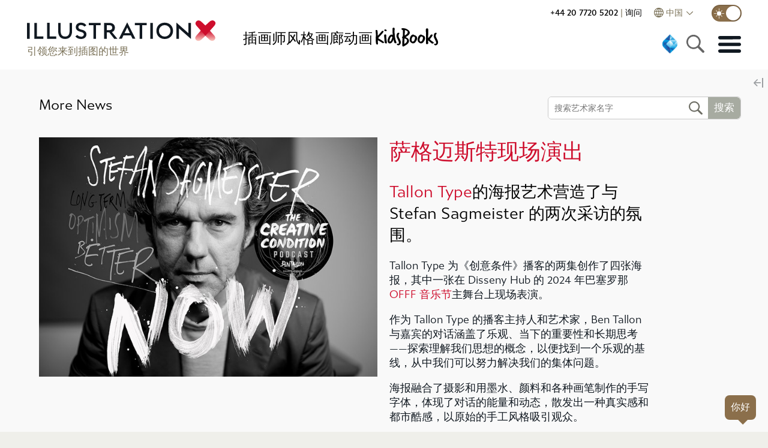

--- FILE ---
content_type: text/html
request_url: https://www.illustrationx.com/cn/news/6024/sagmeister_live
body_size: 22992
content:
<!DOCTYPE html><html lang="en"><head><meta charset="utf-8"><meta http-equiv="X-UA-Compatible" content="IE=edge"><meta name="viewport" content="width=device-width,initial-scale=1"><meta name="description" content="Tallon Type的海报艺术营造了与 Stefan Sagmeister 的两次采访的氛围。" id="dmtag"><meta name="theme-color" content="#ce0e2d"><meta name="twitter:card" content="summary_large_image"><meta name="twitter:site" content="@_illustrationx"><meta name="ahrefs-site-verification" content="44deab267c8a0916a295b99e9fd5e1203b7a97cab105bb92f84908c48d3ab00a"><meta name="google-site-verification" content="11B2jqs5h_gmjS-JvbeW9EL9oMIDPLxkbznX8cyntEQ"><meta name="google-site-verification" content="KS570v2wjnkYYtnZeds03FdSwmDo5PqCjOK9XUvSNts"><meta property="fb:app_id" content="426375931294722"><link id="cnc" rel="canonical" href="https://www.illustrationx.com/cn/news/6024/sagmeister_live"><link rel="preconnect" href="https://s.ytimg.com"><link rel="preconnect" href="https://use.typekit.net" crossorigin=""><!--[if IE]><link rel="icon" href="/favicon.ico"><![endif]--><link rel="apple-touch-icon" href="/img/icon-192.png"><link rel="manifest" href="/manifest.json"><link rel="preload" as="style" href="https://use.typekit.net/ksa4miu.css"><link rel="stylesheet" media="all" onload="this.media='all'" href="https://use.typekit.net/ksa4miu.css"><noscript><link rel="stylesheet" href="https://use.typekit.net/ksa4miu.css"></noscript><title>萨格迈斯特现场演出</title><script src="https://connect.facebook.net/en_US/sdk.js?hash=26709e801d200cccbd4f330df9ece16c" async="" crossorigin="anonymous"></script><script id="facebook-jssdk" src="https://connect.facebook.net/en_US/sdk.js"></script><script type="text/javascript" async="" src="https://www.googletagmanager.com/gtag/js?id=AW-1072728830&amp;cx=c&amp;gtm=45je5362v871069567za200&amp;tag_exp=102067808~102482433~102587591~102640600~102643510~102717422~102788824~102791784~102814060"></script><script async="" src="https://www.clarity.ms/s/0.8.0/clarity.js"></script><script async="" src="https://www.clarity.ms/tag/n8df2lge65"></script><script>if ("" !== "OFF") {
        (function(c,l,a,r,i,t,y){
            c[a]=c[a]||function(){(c[a].q=c[a].q||[]).push(arguments)};
            t=l.createElement(r);t.async=1;t.src="https://www.clarity.ms/tag/"+i;
            y=l.getElementsByTagName(r)[0];y.parentNode.insertBefore(t,y);
        })(window, document, "clarity", "script", "n8df2lge65");
      }</script><link href="/css/about.bc420a0b.css" rel="prefetch"><link href="/css/admin.f05dc891.css" rel="prefetch"><link href="/css/admin~anim-portfolio~illus-portfolio.c183109e.css" rel="prefetch"><link href="/css/all-artist-panel.62d3399f.css" rel="prefetch"><link href="/css/all-artists.b90ba9e2.css" rel="prefetch"><link href="/css/all-artists~azbrowsefancy~grow~keyword-search~my-area~news.71fbec0b.css" rel="prefetch"><link href="/css/anim-about.9f463b1c.css" rel="prefetch"><link href="/css/anim-commission.ea2c86d7.css" rel="prefetch"><link href="/css/anim-portfolio.cfa1553c.css" rel="prefetch"><link href="/css/anim-style.1f31a8fc.css" rel="prefetch"><link href="/css/anim-style~style-gallery.427f4f57.css" rel="prefetch"><link href="/css/animation.5beb5745.css" rel="prefetch"><link href="/css/animation~illus-home.81d47574.css" rel="prefetch"><link href="/css/animators.e412df01.css" rel="prefetch"><link href="/css/azbrowsefancy.6656f54c.css" rel="prefetch"><link href="/css/china-styles.185956a3.css" rel="prefetch"><link href="/css/chunk-01567bae.cfe33bb1.css" rel="prefetch"><link href="/css/chunk-2e9ca814.19c95876.css" rel="prefetch"><link href="/css/chunk-495827d6.fe226ad7.css" rel="prefetch"><link href="/css/chunk-5e110294.9aa13b14.css" rel="prefetch"><link href="/css/chunk-9eb745c4.ffa4336f.css" rel="prefetch"><link href="/css/chunk-a03995d8.cae8eddb.css" rel="prefetch"><link href="/css/chunk-a23eb46a.dba71615.css" rel="prefetch"><link href="/css/general.84f7fae6.css" rel="prefetch"><link href="/css/grow.fd48ae6c.css" rel="prefetch"><link href="/css/hero.31b9f645.css" rel="prefetch"><link href="/css/home-trees.71eb41cf.css" rel="prefetch"><link href="/css/homestyleandnews.c7ed7b36.css" rel="prefetch"><link href="/css/illus-portfolio.7f85dddf.css" rel="prefetch"><link href="/css/instagram.c891efbb.css" rel="prefetch"><link href="/css/keyword-search.8ef2baba.css" rel="prefetch"><link href="/css/my-area.d7342d79.css" rel="prefetch"><link href="/css/news.64ef7e7a.css" rel="prefetch"><link href="/css/podcast.db268106.css" rel="prefetch"><link href="/css/quill.ec7316fa.css" rel="prefetch"><link href="/css/quote-panel.90a6510b.css" rel="prefetch"><link href="/css/signin-dialog.dc1c8f0e.css" rel="prefetch"><link href="/css/style-gallery.1b51bdd3.css" rel="prefetch"><link href="/css/testimonials.9580118f.css" rel="prefetch"><link href="/js/about.0aca36de.js" rel="prefetch"><link href="/js/admin.530a47a7.js" rel="prefetch"><link href="/js/admin~anim-portfolio~illus-portfolio.380883de.js" rel="prefetch"><link href="/js/admin~anim-portfolio~illus-portfolio~news.793c3798.js" rel="prefetch"><link href="/js/all-artist-panel.b7f60eaf.js" rel="prefetch"><link href="/js/all-artists.4aae23dc.js" rel="prefetch"><link href="/js/all-artists~azbrowsefancy~grow~keyword-search~my-area~news.7973b78e.js" rel="prefetch"><link href="/js/anim-about.f7752b06.js" rel="prefetch"><link href="/js/anim-commission.1d0e809a.js" rel="prefetch"><link href="/js/anim-portfolio.2ea8ea17.js" rel="prefetch"><link href="/js/anim-style.c2dae6a2.js" rel="prefetch"><link href="/js/anim-style~style-gallery.347472a4.js" rel="prefetch"><link href="/js/animation.059fa390.js" rel="prefetch"><link href="/js/animation~illus-home.4c88f34d.js" rel="prefetch"><link href="/js/animators.eda6ec79.js" rel="prefetch"><link href="/js/artists.3d557fe8.js" rel="prefetch"><link href="/js/azbrowsefancy.27f82aae.js" rel="prefetch"><link href="/js/china-styles.f6a106fb.js" rel="prefetch"><link href="/js/chunk-01567bae.df9d807a.js" rel="prefetch"><link href="/js/chunk-2d0d30e4.57884e0a.js" rel="prefetch"><link href="/js/chunk-2d0d609d.a29020bf.js" rel="prefetch"><link href="/js/chunk-2d0e51df.7199f25b.js" rel="prefetch"><link href="/js/chunk-2d0e5e97.01911830.js" rel="prefetch"><link href="/js/chunk-2d0f0f92.7920950f.js" rel="prefetch"><link href="/js/chunk-2d21a984.8044f882.js" rel="prefetch"><link href="/js/chunk-2d22cac4.d66c3836.js" rel="prefetch"><link href="/js/chunk-2d22d624.2998f127.js" rel="prefetch"><link href="/js/chunk-2e9ca814.777966f6.js" rel="prefetch"><link href="/js/chunk-495827d6.511758d1.js" rel="prefetch"><link href="/js/chunk-5e110294.03d4c609.js" rel="prefetch"><link href="/js/chunk-9eb745c4.1fbfdb5b.js" rel="prefetch"><link href="/js/chunk-a03995d8.ebcbb6ae.js" rel="prefetch"><link href="/js/chunk-a23eb46a.7deffc72.js" rel="prefetch"><link href="/js/cog-auth.0d2d5300.js" rel="prefetch"><link href="/js/general.abc69427.js" rel="prefetch"><link href="/js/grow.2a87b330.js" rel="prefetch"><link href="/js/hero.4db370c7.js" rel="prefetch"><link href="/js/home-trees.cb017aea.js" rel="prefetch"><link href="/js/homepagedlg.335e9a0f.js" rel="prefetch"><link href="/js/homestyleandnews.0812e526.js" rel="prefetch"><link href="/js/illus-home.ed13a0f5.js" rel="prefetch"><link href="/js/illus-portfolio.23104697.js" rel="prefetch"><link href="/js/instagram.4a826309.js" rel="prefetch"><link href="/js/keyword-search.feeba73a.js" rel="prefetch"><link href="/js/my-area.56205aef.js" rel="prefetch"><link href="/js/news.683c414d.js" rel="prefetch"><link href="/js/podcast.e8fadb16.js" rel="prefetch"><link href="/js/quill.9db7175b.js" rel="prefetch"><link href="/js/quote-panel.9cadefe3.js" rel="prefetch"><link href="/js/signin-dialog.c16fb575.js" rel="prefetch"><link href="/js/ssr.b54db0b7.js" rel="prefetch"><link href="/js/style-gallery.d70cc5fb.js" rel="prefetch"><link href="/js/testimonials.7d63a1d7.js" rel="prefetch"><link href="/css/app.7a7cc7c6.css" rel="preload" as="style"><link href="/js/app.dec76c72.js" rel="preload" as="script"><link href="/js/chunk-vendors.3022eb8c.js" rel="preload" as="script"><link href="/css/app.7a7cc7c6.css" rel="stylesheet"><link rel="icon" type="image/png" sizes="32x32" href="/img/icons/favicon-32x32.png?v=1.0"><link rel="icon" type="image/png" sizes="16x16" href="/img/icons/favicon-16x16.png?v=1.0"><link rel="manifest" href="/manifest.json?v=1.0"><meta name="theme-color" content="#CE0E2D"><meta name="apple-mobile-web-app-capable" content="yes"><meta name="apple-mobile-web-app-status-bar-style" content="default"><meta name="apple-mobile-web-app-title" content="IllustrationX"><link rel="apple-touch-icon" href="/img/icons/apple-touch-icon-152x152.png?v=1.0"><link rel="mask-icon" href="/img/icons/safari-pinned-tab.svg?v=1.0" color="#CE0E2D"><meta name="msapplication-TileImage" content="/img/icons/msapplication-icon-144x144.png?v=1.0"><meta name="msapplication-TileColor" content="#FFFFFF"><script async="" type="text/javascript" src="https://www.clickcease.com/monitor/stat.js"></script><script async="" src="https://www.googletagmanager.com/gtag/js?id=G-4LGBS1TFLQ" id="gtagman"></script><link rel="stylesheet" type="text/css" href="/css/animation~illus-home.81d47574.css"><script charset="utf-8" src="/js/animation~illus-home.4c88f34d.js"></script><script charset="utf-8" src="/js/illus-home.ed13a0f5.js"></script><link rel="stylesheet" type="text/css" href="/css/about.bc420a0b.css"><script charset="utf-8" src="/js/about.0aca36de.js"></script><link rel="stylesheet" type="text/css" href="/css/chunk-a03995d8.cae8eddb.css"><script charset="utf-8" src="/js/chunk-a03995d8.ebcbb6ae.js"></script><link rel="stylesheet" type="text/css" href="/css/all-artists~azbrowsefancy~grow~keyword-search~my-area~news.71fbec0b.css"><script charset="utf-8" src="/js/all-artists~azbrowsefancy~grow~keyword-search~my-area~news.7973b78e.js"></script><script charset="utf-8" src="/js/admin~anim-portfolio~illus-portfolio~news.793c3798.js"></script><link rel="stylesheet" type="text/css" href="/css/news.64ef7e7a.css"><script charset="utf-8" src="/js/news.683c414d.js"></script><link rel="stylesheet" type="text/css" href="/css/podcast.db268106.css"><script charset="utf-8" src="/js/podcast.e8fadb16.js"></script><meta property="og:type" content="article"><meta property="og:url" content="https://www.illustrationx.com/cn/news/6024/sagmeister_live"><meta property="og:image" content="https://media.illustrationx.com/images/news/6024/900/blog_6024_638508530367991247.jpg"><meta property="og:title" content="萨格迈斯特现场演出"><meta property="og:description" content="Tallon Type的海报艺术营造了与 Stefan Sagmeister 的两次采访的氛围。"></head><body><script>var script = document.createElement('script')
      script.async = true
      script.type = 'text/javascript'
      var target = 'https://www.clickcease.com/monitor/stat.js'
      script.src = target;var elem = document.head;elem.appendChild(script)</script><noscript><a href="https://www.clickcease.com" rel="nofollow"><img src="https://monitor.clickcease.com" alt="ClickCease"></a></noscript><div id="fb-root" class=" fb_reset"><div style="position: absolute; top: -10000px; width: 0px; height: 0px;"><div></div></div></div><noscript><strong>Illustrationx.com</strong></noscript><div id="app" data="" class="" data-server-rendered="true" server-rendered="true"><header id="siteheader" class=""><div id="topbar" class="main-nav-holder"><div class="main-nav"><div class="logo"><div><a href="/cn" class=""><span><img src="/img/illustrationx.584d7c90.svg" class="standardLogo"></span></a></div><div class="logo-subhead"> 引领您来到插图的世界 </div></div><nav class="mn-flex-top mn-nopad"><div class="nav-menu"><div class="item selectedMenu"><a href="/cn/artists" class=""><span> 插画师 </span></a></div><div class="item style-item"><a href="#"> 风格画廊 </a></div><div class="item"><a href="/cn/animators" class=""><span> 动画 </span></a></div><div class="item kidsboox"><a href="/cn/kidsbooks" class=""><span><svg version="1.1" id="Layer_1" xmlns="http://www.w3.org/2000/svg" xmlns:xlink="http://www.w3.org/1999/xlink" x="0px" y="0px" viewBox="0 0 841.9 238.6" xml:space="preserve" class="inline-kb"><g class="kbcol"><path d="M108.7,102.7c3.4-3.3,7.2-7,11.4-11.1c4.1-4.1,8.4-8.9,12.9-14.2c4-4.5,7.8-8.9,11.6-13.3c3.8-4.4,7.6-8.8,11.4-13.3
		c2.6-0.9,4.8-1.3,6.7-1.3c6.7,0,10.2,2.3,10.6,7c-4.8,10.7-14.3,23.3-28.4,37.9c-16.5,17-27.1,29.2-31.7,36.4
		c5.3,3.3,10.7,6.4,16,9.5c5.3,3.1,10.7,6.3,16.3,9.5c6,3.8,11.6,7.5,16.6,11.2c5.1,3.7,9.7,7.3,13.8,10.7c1,0.9,1.5,2.1,1.5,3.6
		c0,0.5-0.7,3.1-2.1,7.7c-0.3-0.2-0.9-0.3-1.8-0.3c-1,0-2.4,0.4-4,1.3c-1.6,0.9-2.9,1.3-3.7,1.3c-1.2,0-2.2-0.3-2.8-1
		c-5.8-3.6-13.2-8.1-21.9-13.5c-8.8-5.4-19.4-11.7-31.7-19c0.3,3.3,0.6,7.1,0.8,11.6c0.2,4.5,0.3,9.7,0.5,15.7
		c0,1.4,0.2,3.4,0.5,6.2c0.3,2.7,0.5,4.7,0.5,5.9c0,4.1-1.8,7-5.4,8.5c-0.7,0.7-2.2,1-4.4,1c-2.1,0-3.4-0.6-3.9-1.8
		c-4.3-1.5-6.9-4.6-7.7-9c-2.1-12.4-3.1-26.9-3.1-43.6c0-2.9,0-6.6,0.1-11.1c0.1-4.5,0.2-9.7,0.4-15.7c0.2-6,0.3-11.3,0.4-15.9
		c0.1-4.6,0.1-8.3,0.1-11.2c0-9.3-0.3-17.8-0.9-25.5c-0.6-7.7-1.5-15.2-2.7-22.4c0-1.5,1.2-2.7,3.6-3.6l6.5-1c0.2,0,0.3,0,0.4,0.1
		c0.1,0.1,0.2,0.1,0.4,0.1c2.2,0.7,4.4,1.5,6.6,2.5c2.1,0.9,3.4,2.4,3.7,4.3c2.1,21.2,3.1,38.4,3.1,51.6V102.7z" class="kbcol"></path><path d="M209.2,179.8c0,1.4-0.3,2.8-1,4.1c-0.7,1.4-2,3-3.9,4.9c-2.9,0-5.6-0.3-8.1-0.8c-2.5-0.5-4.6-1.5-6.4-3.1
		c-1.8-1.5-3.2-3.8-4.3-6.7c-1-2.9-1.5-6.9-1.5-11.9c0-2.9-0.3-5.8-0.9-8.8c-0.6-2.9-0.9-5.8-0.9-8.8c0-8.8-0.5-17.1-1.5-25
		c-1-7.9-1.5-16.3-1.5-25c0-3.6,1.5-6.4,4.4-8.3c1.7-0.5,3.4-0.9,4.9-1.2c1.5-0.3,3.3-0.6,5.2-0.9c2.4,0.7,4.2,1.7,5.4,3
		c1.2,1.3,2.3,2.5,3.4,3.7c-0.2,1.7-0.3,3.4-0.4,5.2c-0.1,1.7-0.1,3.5-0.1,5.4c0,6.5,0.3,13.5,1,20.9c0.7,7.4,1.5,14.4,2.3,21.2
		c0.9,6.7,1.7,12.8,2.5,18.3c0.8,5.5,1.3,9.7,1.7,12.6V179.8z M186.5,34.6c0.9-0.9,2.4-1.3,4.6-1.3c1.7,0,3.5,0.3,5.3,0.9
		c1.8,0.6,3.5,1.5,5,2.6c1.5,1.1,2.8,2.4,3.7,3.7c0.9,1.4,1.4,2.8,1.4,4.4c0,3.3-0.8,5.5-2.5,6.6c-1.6,1.1-3.9,1.7-6.8,1.7
		c-1.9,0-3.8-0.3-5.8-0.9c-2-0.6-3.7-1.3-5.3-2.2c-1.5-0.9-2.8-1.8-3.7-2.7c-0.9-0.9-1.4-1.8-1.4-2.7c0-2.1,0.2-3.9,0.6-5.4
		C182.1,37.7,183.7,36.1,186.5,34.6z" class="kbcol"></path><path d="M301.8,137.8c0,0.7,0.3,2.3,0.9,4.9c0.6,2.6,1.4,5.3,2.3,8.3c0.9,2.9,1.8,5.8,2.7,8.5c0.9,2.8,1.5,4.6,2.1,5.7
		c1,1.9,1.8,3.9,2.3,5.9s1.2,4.1,2.1,6.2c0,3.4-0.9,5.8-2.6,7.2c-1.7,1.4-3.4,2.1-5.2,2.1c-0.3,0-1.4,0-3.2,0s-2.9-0.1-3.2-0.3
		c-1.7-0.7-3.4-1.5-4.9-2.3c-1.5-0.9-3.2-3.3-4.9-7.2c-0.9-1.2-1.7-3.4-2.6-6.6c-0.9-3.2-1.7-6.6-2.5-10.2c-0.8-3.6-1.5-7-2.3-10.2
		c-0.8-3.2-1.5-5.5-2.2-6.8c-1.4,7.1-3.4,13.4-6.2,19c-2.8,5.6-5.9,10.4-9.5,14.3c-3.6,4-7.4,7-11.4,9c-4,2.1-7.8,3.1-11.6,3.1
		c-8.6,0-14.9-2.9-18.8-8.6c-4-5.8-5.9-12.9-5.9-21.5c0-5,0.7-10.5,2.2-16.5c1.5-6,3.5-12,6.2-17.8c2.7-5.8,5.9-11.4,9.7-16.5
		c3.8-5.2,7.9-9.3,12.4-12.4c0.7-0.3,1.9-1.2,3.6-2.6c1.7-1.4,4.3-2.1,7.7-2.1c2.4,0,4.8,0.3,7.1,1c2.3,0.7,4.6,1.4,6.8,2.1
		c0-6-0.3-12-0.8-17.8c-0.5-5.8-0.8-11.5-0.8-17c0-0.5,0-2.7-0.1-6.6c-0.1-3.9-0.1-8.4-0.1-13.5c0-1.7,0-3.5,0-5.3
		c0-1.8-0.1-3.7-0.3-5.5c0.3-1.4,0.4-2.9,0.3-4.5c-0.2-1.6,0.3-3.1,1.5-4.3c1.4-1.7,3.1-3,5.3-3.7c2.1-0.8,4.3-1.2,6.3-1.2
		c3.1,0,5.5,1.2,7.2,3.5c1.7,2.3,2.6,4.9,2.6,7.6c0,5.8-0.2,11.4-0.6,16.6c-0.4,5.2-0.6,11.1-0.6,17.4c0,4,0.3,8.6,0.8,14.1
		c0.5,5.4,1,10.4,1.5,14.8c0.3,3.6,0.7,7.6,1,11.9c0.3,4.3,0.8,8.6,1.3,13c0.5,4.4,1.1,8.6,1.8,12.8c0.7,4.1,1.5,7.8,2.6,11.1V137.8
		z M240.4,168.7c3.6,0,6.7-1.3,9.3-3.9c2.6-2.6,4.8-5.7,6.7-9.3c1.9-3.6,3.5-7.4,4.9-11.4c1.4-4,2.7-7.4,4.1-10.3
		c0.7-2.6,1.5-5.2,2.3-7.7c0.9-2.6,1.3-5.3,1.3-8.3c0-0.5-0.3-0.8-0.9-0.9c-0.6-0.1-1.3-0.2-2.2-0.3c-0.9-0.1-1.7-0.2-2.6-0.4
		c-0.9-0.2-1.5-0.7-1.8-1.5c0-0.9,0-1.7,0.1-2.6c0.1-0.9,0.1-1.7,0.1-2.6c-0.5,0-1,0-1.4-0.1c-0.4-0.1-1-0.1-1.7-0.1
		c-2.4,3.6-5.1,7.1-8.1,10.4c-3,3.4-5.3,7.4-6.8,12c-1,3.1-1.9,5.8-2.7,8.1c-0.8,2.3-1.4,4.5-1.8,6.6c-0.4,2.1-0.8,4.2-1,6.3
		c-0.3,2.2-0.4,4.5-0.4,7.1c0,1.4,0.3,2.8,1,4.4C239.5,165.9,240,167.4,240.4,168.7z" class="kbcol"></path><path d="M348.1,135.5c3.4,6.5,6.6,13.1,9.5,19.7c2.9,6.6,4.4,14.1,4.4,22.3c0,4.3-0.7,8.3-2.2,12.1c-1.5,3.8-3.5,7.1-6.1,10.1
		c-2.6,2.9-5.7,5.2-9.3,7c-3.6,1.7-7.5,2.6-11.6,2.6c-3.6,0-6.9-1.4-9.9-4.3c-3-2.8-4.7-6.1-5-9.7c0.7-1.4,1.3-2.4,1.9-3
		c0.6-0.6,1.9-1.2,4-1.7c2.1,2.1,4.1,3.1,6.2,3.1c2.9,0,5.5-1.3,7.7-3.9c2.2-2.6,3.4-5.8,3.4-9.8c0-1.4-0.1-2.2-0.3-2.6
		c-1.9-7.7-4.3-14.7-7.2-21c-2.9-6.3-5.8-12.2-8.6-17.7c-2.8-5.5-5.3-10.7-7.4-15.6c-2.1-4.9-3.1-9.8-3.1-14.8c0-4.1,0.3-8.4,1-12.8
		c0.7-4.4,1.9-8.5,3.6-12.3c1.7-3.8,4-6.9,6.8-9.3c2.8-2.4,6.5-3.6,11-3.6c0.5,0,1,0,1.4,0.1c0.4,0.1,0.9,0.1,1.4,0.1
		c1.7,0,3.2,0.9,4.4,2.7c1.2,1.8,2.1,3.4,2.6,4.8c0,1.4-0.5,2.5-1.4,3.2c-0.9,0.8-1.9,1.6-2.7,2.5c-2.1,2.8-3.6,5.8-4.5,9.2
		c-0.9,3.4-1.4,6.8-1.4,10.2v6.2c0,1.2,0.4,2.9,1.3,5.2c0.9,2.2,1.8,4.6,3,7.1c1.1,2.5,2.2,4.8,3.4,7c1.1,2.2,2,3.7,2.7,4.8
		L348.1,135.5z"></path><path d="M378.4,172.1c0.7-8.8,1.1-16.7,1.2-23.7c0.1-7.1,0.5-13.3,1.2-18.8c-1.7-1-3.1-2.2-4.3-3.6c-1.1-1.4-1.7-2.9-1.7-4.6
		c0-1.9,1-3.7,3-5.4c2-1.7,3.7-2.7,5.3-3.1c0.7-8.3,1.2-16.3,1.5-24c0.3-7.7,0.5-15.5,0.5-23.2c0-4.3-0.1-8.6-0.3-12.8
		c-0.2-4.2-0.6-8.3-1.3-12.3c-7.6-1.4-12.6-5-15.2-10.8c0-4.1,1.5-6.8,4.5-8c3-1.2,6.1-1.8,9.2-1.8c1.2,0,3.4,0,6.5,0.1
		c3.1,0.1,6.7,0.4,10.7,1c4,0.6,8.3,1.5,12.9,2.8c4.6,1.3,9.1,3.1,13.5,5.3c13.1,6.9,22.1,13.6,27.1,20.1c5,6.5,7.5,13.2,7.5,19.9
		c0,0.7,0,1.4-0.1,2.2c-0.1,0.8-0.2,1.6-0.4,2.5c-1,4.5-2.8,8.6-5.4,12.4c-2.6,3.8-5.6,7.3-9.2,10.6c-3.5,3.3-7.4,6.3-11.5,9.2
		c-4.1,2.8-8.3,5.6-12.6,8.4l-4.6,3.1c1.4,2.2,3,3.9,4.9,5c1.9,1.1,4.1,2.3,6.7,3.5l2.6,0.8c14.1,9.5,21.2,20.6,21.2,33.3
		c0,9.3-2.8,17.8-8.4,25.4c-5.6,7.7-13.6,14.5-24.1,20.5l-24.8,14.4c-1.7,1.2-3.8,1.8-6.2,1.8c-5.3,0-8.6-2.3-9.8-7V172.1z
		M403.2,193.5c1.9-1.7,3.7-3.2,5.4-4.5c1.7-1.3,3.4-2.6,5.2-4c5.2-4,8.8-7.5,11-10.7c2.1-3.2,3.8-7.3,5-12.3
		c0.2-0.9,0.3-1.8,0.4-2.7c0.1-0.9,0.1-1.8,0.1-2.7c0-5.2-1.8-9.7-5.4-13.7c-4.3-2.9-7.9-5-10.8-6.2c-2.9-1.2-5.1-1.8-6.4-1.8
		c-0.9,0-1.8,0-2.8,0s-2.1,0.2-3.1,0.5c-0.3,7.7-0.7,14.9-1,21.4c-0.3,6.5-0.5,13.1-0.5,19.6c0,2.8,0.1,5.5,0.4,8.1
		c0.3,2.7,0.6,5.6,0.9,8.9H403.2z M407.1,99.3c0.9-0.3,2.1-0.9,3.6-1.7c1.5-0.8,2.9-1.6,4.1-2.5l4.6-3.9c2.4-1.2,4.7-2.9,7-5
		c2.2-2.1,4.2-4.5,5.8-7c1.6-2.5,3-5.1,4-7.9c1-2.7,1.5-5.4,1.5-8c0-0.3,0-0.8-0.1-1.3c-0.1-0.5-0.1-0.9-0.1-1.3
		c-0.9-6.4-6.3-11.3-16.3-14.7c-0.3-0.2-1-0.5-1.9-1c-0.9-0.5-2-1.1-3.2-1.8c-1.2-0.7-2.5-1.3-3.7-1.8c-1.3-0.5-2.3-0.8-3-0.8
		c-0.5,0-1,0-1.4,0.1c-0.4,0.1-1.1,0.2-1.9,0.4c-0.2,1.4-0.3,2.8-0.3,4.4s0,3.2,0,4.9c0,6.9-0.2,14.6-0.5,23.1
		c-0.3,8.5-0.5,17.4-0.5,26.7L407.1,99.3z"></path><path d="M492.2,187.6c-2.9,0-5.5-0.8-7.9-2.5c-2.3-1.6-4.8-3.2-7.4-4.8c-5.7-3.3-10.1-7.6-13.2-12.9c-3.1-5.3-4.6-11.9-4.6-19.6
		c0-3.8,0.6-8.3,1.9-13.5c1.3-5.2,2.5-10.1,3.5-14.6c0.5-1.9,1.7-4.5,3.6-7.9c1.9-3.4,4.3-6.6,7.1-9.8c2.8-3.2,6.1-6,9.7-8.4
		c3.6-2.4,7.3-3.6,11.1-3.6c1.5,0,3.1,0.5,4.6,1.5c2.4,1.5,4.9,2.8,7.5,3.9c2.6,1,5.2,2.1,7.9,3.1c2.7,1,5.3,2.2,7.9,3.4
		c2.6,1.2,5,2.8,7.2,4.6c1.9,1.5,3.4,3.4,4.4,5.7c1,2.2,2.1,4.4,3.1,6.5c0.9,1.7,1.4,3.5,1.5,5.3c0.2,1.8,0.3,3.7,0.3,5.5v4.9
		c-0.2,5.3-1.2,10.3-3.2,14.8c-2,4.6-4.3,9-7.1,13.3c-1.4,2.2-3.2,4.8-5.4,7.7c-2.2,2.9-4.7,5.7-7.5,8.3c-2.8,2.6-5.6,4.8-8.6,6.6
		c-3,1.8-6.1,2.7-9.2,2.7c-0.9,0-1.8,0-2.7-0.1c-0.9-0.1-1.9-0.1-3-0.1H492.2z M517.5,125.9c0-5-1.8-8.6-5.4-10.8
		c-3.6-2.2-7.6-3.4-11.9-3.4c-3.4,0-6.4,1.3-8.8,4c-2.4,2.7-4.5,5.9-6.2,9.8c-1.7,3.9-3,8-3.7,12.4c-0.8,4.4-1.2,8.2-1.2,11.5
		c0,0.7,0.1,2.1,0.4,4.1s0.7,4.2,1.4,6.4c0.7,2.2,1.7,4.2,3,5.9c1.3,1.7,3,2.6,5,2.6c1.9,0,3.6-0.3,5.2-0.9c1.5-0.6,3.3-1.3,5.2-2.2
		c2.7-1.7,5.2-4,7.2-7c2.1-2.9,3.7-6.1,5-9.5c1.3-3.4,2.3-7.1,3.1-10.8c0.8-3.8,1.3-7.4,1.7-10.8V125.9z"></path><path d="M579.4,187.6c-2.9,0-5.5-0.8-7.9-2.5c-2.3-1.6-4.8-3.2-7.4-4.8c-5.7-3.3-10.1-7.6-13.2-12.9c-3.1-5.3-4.6-11.9-4.6-19.6
		c0-3.8,0.6-8.3,1.9-13.5c1.3-5.2,2.5-10.1,3.5-14.6c0.5-1.9,1.7-4.5,3.6-7.9c1.9-3.4,4.3-6.6,7.1-9.8c2.8-3.2,6.1-6,9.7-8.4
		c3.6-2.4,7.3-3.6,11.1-3.6c1.5,0,3.1,0.5,4.6,1.5c2.4,1.5,4.9,2.8,7.5,3.9c2.6,1,5.2,2.1,7.9,3.1c2.7,1,5.3,2.2,7.9,3.4
		c2.6,1.2,5,2.8,7.2,4.6c1.9,1.5,3.4,3.4,4.4,5.7c1,2.2,2.1,4.4,3.1,6.5c0.9,1.7,1.4,3.5,1.5,5.3c0.2,1.8,0.3,3.7,0.3,5.5v4.9
		c-0.2,5.3-1.2,10.3-3.2,14.8c-2,4.6-4.3,9-7.1,13.3c-1.4,2.2-3.2,4.8-5.4,7.7c-2.2,2.9-4.7,5.7-7.5,8.3c-2.8,2.6-5.6,4.8-8.6,6.6
		c-3,1.8-6.1,2.7-9.2,2.7c-0.9,0-1.8,0-2.7-0.1c-0.9-0.1-1.9-0.1-3-0.1H579.4z M604.7,125.9c0-5-1.8-8.6-5.4-10.8
		c-3.6-2.2-7.6-3.4-11.9-3.4c-3.4,0-6.4,1.3-8.8,4c-2.4,2.7-4.5,5.9-6.2,9.8c-1.7,3.9-3,8-3.7,12.4c-0.8,4.4-1.2,8.2-1.2,11.5
		c0,0.7,0.1,2.1,0.4,4.1s0.7,4.2,1.4,6.4c0.7,2.2,1.7,4.2,3,5.9c1.3,1.7,3,2.6,5,2.6c1.9,0,3.6-0.3,5.2-0.9c1.5-0.6,3.3-1.3,5.2-2.2
		c2.7-1.7,5.2-4,7.2-7c2.1-2.9,3.7-6.1,5-9.5c1.3-3.4,2.3-7.1,3.1-10.8c0.8-3.8,1.3-7.4,1.7-10.8V125.9z"></path><path d="M660.5,157.4c0,4.6,0.3,9.2,0.9,13.8c0.6,4.6,0.9,9.2,0.9,14.1c0,3.8-1.2,6.6-3.7,8.5c-2.5,1.9-5.4,2.8-8.6,2.8
		c-2.9,0-5.2-0.4-6.7-1.2c-1.5-0.8-2.7-1.8-3.5-3.1s-1.2-2.8-1.4-4.4c-0.2-1.6-0.3-3.4-0.3-5.3c0-6.2,0-12.7,0.1-19.6
		c0.1-6.9,0.1-13.8,0.1-20.8s0-13.8,0.1-20.5c0.1-6.7,0.1-13.1,0.1-19.1c0-11.4-0.3-22.6-0.9-33.7c-0.6-11.1-0.9-22.8-0.9-35.2
		c0-1.9,0.4-4,1.3-6.2c1.7-1.9,3.7-3.3,5.8-4.3c2.1-0.9,4.4-1.7,6.8-2.2c4.5,0.7,7.6,2.4,9.4,5c1.8,2.7,2.7,6.7,2.7,12
		c0,19.8-0.2,37-0.6,51.6c-0.4,14.6-0.9,28-1.4,40c3.4-2.9,6.8-6,10.2-9.3c3.4-3.3,6.3-6.7,8.9-10.3c0.9-2.4,2-4.9,3.4-7.4
		c1.4-2.5,3.1-4.7,5-6.7c2-2,4.1-3.6,6.5-4.9s4.9-1.9,7.6-1.9c0.7,0.3,1.6,0.7,2.7,1c1.1,0.3,2.1,0.8,3,1.3c0.9,0.5,1.6,1.2,2.3,1.9
		c0.7,0.8,1,1.9,1,3.2c0,1.9-1.2,4.8-3.6,8.8c-2.4,4-5.2,8.2-8.5,12.6c-3.3,4.5-6.6,8.8-10.1,13c-3.4,4.2-6.3,7.6-8.5,10.2
		c3.4,5.5,7.6,10.2,12.4,14.2c4.8,4,9.5,7.4,13.9,10.4c4.5,3,8.3,5.6,11.4,7.9c3.1,2.2,4.6,4.3,4.6,6.2c0,2.2-0.6,4-1.7,5.4
		c-1.1,1.4-2.5,2.4-4,3.1c-1.5,0.7-3.2,1.2-4.9,1.4c-1.7,0.3-3.2,0.4-4.4,0.4c-2.4,0-5.6-1.5-9.5-4.4c-4-2.9-8.1-6.4-12.5-10.3
		c-4.4-4-8.8-8-13.3-12.1c-4.5-4.1-8.5-7.4-12.1-9.8V157.4z"></path><path d="M756.7,135.5c3.4,6.5,6.6,13.1,9.5,19.7c2.9,6.6,4.4,14.1,4.4,22.3c0,4.3-0.7,8.3-2.2,12.1c-1.5,3.8-3.5,7.1-6.1,10.1
		c-2.6,2.9-5.7,5.2-9.3,7c-3.6,1.7-7.5,2.6-11.6,2.6c-3.6,0-6.9-1.4-9.9-4.3c-3-2.8-4.7-6.1-5-9.7c0.7-1.4,1.3-2.4,1.9-3
		c0.6-0.6,1.9-1.2,4-1.7c2.1,2.1,4.1,3.1,6.2,3.1c2.9,0,5.5-1.3,7.7-3.9c2.2-2.6,3.4-5.8,3.4-9.8c0-1.4-0.1-2.2-0.3-2.6
		c-1.9-7.7-4.3-14.7-7.2-21c-2.9-6.3-5.8-12.2-8.6-17.7c-2.8-5.5-5.3-10.7-7.4-15.6c-2.1-4.9-3.1-9.8-3.1-14.8c0-4.1,0.3-8.4,1-12.8
		c0.7-4.4,1.9-8.5,3.6-12.3c1.7-3.8,4-6.9,6.8-9.3c2.8-2.4,6.5-3.6,11-3.6c0.5,0,1,0,1.4,0.1c0.4,0.1,0.9,0.1,1.4,0.1
		c1.7,0,3.2,0.9,4.4,2.7c1.2,1.8,2.1,3.4,2.6,4.8c0,1.4-0.5,2.5-1.4,3.2c-0.9,0.8-1.9,1.6-2.7,2.5c-2.1,2.8-3.6,5.8-4.5,9.2
		c-0.9,3.4-1.4,6.8-1.4,10.2v6.2c0,1.2,0.4,2.9,1.3,5.2c0.9,2.2,1.8,4.6,3,7.1c1.1,2.5,2.2,4.8,3.4,7c1.1,2.2,2,3.7,2.7,4.8
		L756.7,135.5z"></path></g></svg></span></a></div></div></nav><nav class="nav-sub-menu hide-tiny"><div class="item no-device"><div><a href="tel:+442077205202">+44 20 7720 5202</a> | <a href="mailto:hello@illustrationx.com" class="lc">询问</a></div></div><div class="item no-device"><div class="mr4"><img src="/img/globe.c77c5459.svg" alt="international regions" class="globe"></div><div data-v-1ce03266="" class="location-menu"><div data-v-1ce03266="" class="selected-item"><div data-v-1ce03266="" class="lm-globe" style="display: none;"><img data-v-1ce03266="" src="/img/globe.c77c5459.svg" alt="international regions" class="globe"></div> 中国 </div><div data-v-1ce03266="" class="selector" style="display: none;"><div data-v-1ce03266="" class="loc-item"><a data-v-1ce03266="" href="/news/6024/sagmeister_live" class="">美国</a></div><div data-v-1ce03266="" class="loc-item"><a data-v-1ce03266="" href="/uk/news/6024/sagmeister_live" class="">英国</a></div><div data-v-1ce03266="" class="loc-item"><a data-v-1ce03266="" href="/fr/news/6024/sagmeister_live" class="">法国</a></div><div data-v-1ce03266="" class="loc-item"><a data-v-1ce03266="" href="/cn/news/6024/sagmeister_live" class="router-link-exact-active">中国</a></div><div data-v-1ce03266="" class="loc-item"><a data-v-1ce03266="" href="/au/news/6024/sagmeister_live" class="">澳大利亚</a></div><div data-v-1ce03266="" class="loc-item"><a data-v-1ce03266="" href="/br/news/6024/sagmeister_live" class="">巴西</a></div><div data-v-1ce03266="" class="loc-item"><a data-v-1ce03266="" href="/sx/news/6024/sagmeister_live" class="">南美</a></div><div data-v-1ce03266="" class="loc-item"><a data-v-1ce03266="" href="/in/news/6024/sagmeister_live" class="">印度</a></div><div data-v-1ce03266="" class="loc-item"><a data-v-1ce03266="" href="https://www.illustratoren.de/" class="">德国</a></div><div data-v-1ce03266="" class="loc-item"><a data-v-1ce03266="" href="/sg/news/6024/sagmeister_live" class="">东南亚</a></div><div data-v-1ce03266="" class="loc-item"><a data-v-1ce03266="" href="/jp/news/6024/sagmeister_live" class="">日本</a></div><div data-v-1ce03266="" class="loc-item"><a data-v-1ce03266="" href="/ko/news/6024/sagmeister_live" class="">Korea</a></div></div></div></div><div class="item no-device"><button title="灯光模式" class="dark-mode-toggle right"><!----><div class="dm-flex"><div class="dm-button"><div class="dm-knob"></div></div></div></button></div><!----></nav><div class="search-button-holder"><div data-v-a939886a="" class="flex-widget"><div data-v-a939886a="" class="gem-holder info-button"><div data-v-e867d4f0="" data-v-a939886a="" class="gem-animation image-container gemstop"><div data-v-e867d4f0="" class="starburst1"><img data-v-e867d4f0="" src="/img/h-sparks.57ea70c8.svg"></div><div data-v-e867d4f0="" class="starburst2"><img data-v-e867d4f0="" src="/img/v-sparks.7e254914.svg"></div><div data-v-e867d4f0="" class="rotating-gem"><img data-v-e867d4f0="" src="/img/gem.a77a6321.svg"></div></div><div data-v-06791160="" data-v-a939886a="" class="info-bubble below small"><span data-v-a939886a="" data-v-06791160="">尝试我们的人工智能辅助搜索</span><div data-v-06791160="" class="info-triangle"></div></div></div><div data-v-a939886a="" class="slider"><div data-v-a939886a="" class="slidholder"><input data-v-a939886a="" type="text" placeholder="艺术家、风格和创意搜索" autocomplete="off" autocorrect="off" spellcheck="false"></div><div data-v-a939886a="" class="clearer"><svg data-v-a939886a="" xmlns="http://www.w3.org/2000/svg" height="24px" viewBox="0 -960 960 960" width="24px" fill="currentColor"><path d="m336-280 144-144 144 144 56-56-144-144 144-144-56-56-144 144-144-144-56 56 144 144-144 144 56 56ZM480-80q-83 0-156-31.5T197-197q-54-54-85.5-127T80-480q0-83 31.5-156T197-763q54-54 127-85.5T480-880q83 0 156 31.5T763-763q54 54 85.5 127T880-480q0 83-31.5 156T763-197q-54 54-127 85.5T480-80Zm0-80q134 0 227-93t93-227q0-134-93-227t-227-93q-134 0-227 93t-93 227q0 134 93 227t227 93Zm0-320Z"></path></svg></div><div data-v-64ed7cee="" data-v-a939886a="" class="search-results kbar" style="max-height: 400px; display: none;"><div data-v-64ed7cee="" class="search-col" style="display: none;"><div data-v-64ed7cee="" class="search-h3"> 艺术家 </div></div><div data-v-64ed7cee="" class="search-col" style="display: none;"><div data-v-64ed7cee="" class="search-h3"> 风格画廊 </div></div><div data-v-64ed7cee="" class="search-col"><div data-v-64ed7cee="" class="gem-item"><div data-v-64ed7cee="" class="gem-item-holder"><svg data-v-48c6c9bd="" data-v-64ed7cee="" id="Layer_2" xmlns="http://www.w3.org/2000/svg" xmlns:xlink="http://www.w3.org/1999/xlink" viewBox="0 0 93.24 118.13" class="gemicon"><defs data-v-48c6c9bd=""><linearGradient data-v-48c6c9bd="" id="skrusj839djd" x1="46.62" y1="96.18" x2="46.62" y2="45.53" gradientTransform="translate(55.42 -15.67) rotate(45)" gradientUnits="userSpaceOnUse"><stop data-v-48c6c9bd="" offset="0" stop-color="#009fe3"></stop><stop data-v-48c6c9bd="" offset="1" stop-color="#fff"></stop></linearGradient><linearGradient data-v-48c6c9bd="" id="skrusj839djd-2" x1="4.9" y1="88.6" x2="46.62" y2="88.6" gradientUnits="userSpaceOnUse"><stop data-v-48c6c9bd="" offset="0" stop-color="#009fe3"></stop><stop data-v-48c6c9bd="" offset="1" stop-color="#2d2e83"></stop></linearGradient><linearGradient data-v-48c6c9bd="" id="skrusj839djd-3" x1="67.48" y1="96.28" x2="67.48" y2="42.89" gradientUnits="userSpaceOnUse"><stop data-v-48c6c9bd="" offset=".19" stop-color="#009fe3"></stop><stop data-v-48c6c9bd="" offset="1" stop-color="#fff"></stop></linearGradient><linearGradient data-v-48c6c9bd="" id="skrusj839djd-4" y1="37.97" y2="37.97" xlink:href="#skrusj839djd-2"></linearGradient><linearGradient data-v-48c6c9bd="" id="skrusj839djd-5" x1="82.58" y1="75.46" x2="82.58" y2="42.66" gradientTransform="matrix(1,0,0,1,0,0)" xlink:href="#skrusj839djd"></linearGradient><linearGradient data-v-48c6c9bd="" id="skrusj839djd-6" x1=".02" y1="59.06" x2="21.3" y2="59.06" xlink:href="#skrusj839djd-2"></linearGradient><linearGradient data-v-48c6c9bd="" id="skrusj839djd-7" x1="25.76" y1="65.41" x2="25.76" y2="40.08" gradientUnits="userSpaceOnUse"><stop data-v-48c6c9bd="" offset="0" stop-color="#2d2e83"></stop><stop data-v-48c6c9bd="" offset="1" stop-color="#009fe3"></stop></linearGradient><linearGradient data-v-48c6c9bd="" id="skrusj839djd-8" x1="12.88" y1="92.82" y2="92.82" xlink:href="#skrusj839djd-2"></linearGradient><linearGradient data-v-48c6c9bd="" id="skrusj839djd-9" x1="67.48" y1="59.06" x2="67.48" y2="26.12" gradientTransform="matrix(1,0,0,1,0,0)" xlink:href="#skrusj839djd"></linearGradient><linearGradient data-v-48c6c9bd="" id="skrusj839djd-10" x1="46.62" y1="92.82" x2="80.36" y2="92.82" xlink:href="#skrusj839djd-7"></linearGradient><linearGradient data-v-48c6c9bd="" id="skrusj839djd-11" x1="29.75" y1="16.87" y2="16.87" xlink:href="#skrusj839djd-2"></linearGradient><linearGradient data-v-48c6c9bd="" id="skrusj839djd-12" x1="55.05" y1="33.74" x2="55.05" y2="0" gradientUnits="userSpaceOnUse"><stop data-v-48c6c9bd="" offset="0" stop-color="#fff"></stop><stop data-v-48c6c9bd="" offset="1" stop-color="#009fe3"></stop></linearGradient><linearGradient data-v-48c6c9bd="" id="skrusj839djd-13" x1="29.75" y1="101.26" x2="46.62" y2="101.26" xlink:href="#skrusj839djd-2"></linearGradient><linearGradient data-v-48c6c9bd="" id="skrusj839djd-14" x1="33.62" y1="101.26" x2="56.31" y2="101.26" xlink:href="#skrusj839djd-7"></linearGradient></defs><g data-v-48c6c9bd="" id="Layer_2-2" data-name="Layer_2"><g data-v-48c6c9bd=""><path data-v-48c6c9bd="" d="M34.9,17.3h53.49v53.49c0,16.58-13.46,30.04-30.04,30.04H4.86v-53.49c0-16.58,13.46-30.04,30.04-30.04Z" transform="translate(-28.11 50.26) rotate(-45)" class="cls-11"></path><path data-v-48c6c9bd="" d="M41.59,41.16h22.93v22.93c0,7.11-5.77,12.88-12.88,12.88h-22.93v-22.93c0-7.11,5.77-12.88,12.88-12.88Z" transform="translate(-28.11 50.26) rotate(-45)" class="cls-17"></path><rect data-v-48c6c9bd="" x="28.71" y="41.16" width="35.81" height="35.81" transform="translate(-28.11 50.26) rotate(-45)" class="cls-6"></rect><path data-v-48c6c9bd="" d="M46.62,84.39l-25.32-25.32-16.4,16.4c1.12,1.71,2.4,3.34,3.9,4.84l37.82,37.82-16.87-16.87,16.87-16.87Z" class="cls-2"></path><path data-v-48c6c9bd="" d="M71.94,59.06l16.4-16.4c-1.12-1.71-2.4-3.34-3.9-4.84l-20.95-20.95-16.87,16.87,25.32,25.32Z" class="cls-11"></path><path data-v-48c6c9bd="" d="M46.62,84.39l16.87,16.87,20.95-20.95c1.5-1.5,2.79-3.13,3.9-4.84l-16.4-16.4-25.32,25.32Z" class="cls-8"></path><path data-v-48c6c9bd="" d="M46.62,33.74l-16.87-16.87-20.95,20.95c-1.5,1.5-2.79,3.13-3.9,4.84l16.4,16.4,25.32-25.32Z" class="cls-7"></path><path data-v-48c6c9bd="" d="M89.51,73.54c.16-.29.3-.58.45-.87.24-.47.47-.94.69-1.42.14-.31.26-.61.38-.92.19-.48.38-.95.55-1.44.11-.33.21-.66.31-.98.15-.47.29-.95.41-1.43.09-.35.16-.7.24-1.05.1-.46.2-.93.27-1.4.06-.37.11-.75.16-1.13.06-.45.11-.9.15-1.35.03-.4.05-.8.07-1.2.02-.43.04-.86.04-1.29,0-.42-.02-.85-.03-1.27-.02-.4-.03-.81-.07-1.21-.04-.45-.09-.89-.15-1.34-.05-.38-.1-.76-.16-1.13-.08-.47-.17-.93-.27-1.39-.08-.35-.15-.71-.24-1.06-.12-.48-.26-.95-.41-1.42-.1-.33-.2-.66-.31-.99-.17-.48-.35-.96-.54-1.43-.13-.31-.25-.62-.38-.93-.21-.48-.44-.95-.68-1.42-.15-.29-.3-.59-.46-.88-.26-.46-.53-.92-.82-1.37-.11-.18-.23-.37-.35-.55l-16.4,16.4,16.4,16.4c.12-.18.23-.36.35-.55.28-.46.56-.91.82-1.38Z" class="cls-9"></path><path data-v-48c6c9bd="" d="M4.9,42.66c-.12.18-.23.37-.35.55-.28.45-.56.91-.82,1.37-.16.29-.31.59-.46.88-.24.47-.47.94-.68,1.42-.14.31-.26.62-.38.93-.19.47-.38.95-.54,1.43-.11.33-.21.66-.31.99-.14.47-.29.94-.41,1.42-.09.35-.16.7-.24,1.06-.1.46-.2.93-.27,1.39-.06.38-.11.75-.16,1.13-.06.45-.11.89-.15,1.34-.03.4-.05.81-.07,1.21-.02.42-.03.85-.03,1.27,0,.43.02.86.04,1.29.02.4.03.8.07,1.2.04.45.09.9.15,1.35.05.38.1.75.16,1.13.08.47.17.93.27,1.4.08.35.15.7.24,1.05.12.48.26.95.41,1.43.1.33.2.66.31.98.17.48.35.96.55,1.44.12.31.25.62.38.92.21.48.45.95.69,1.42.15.29.29.59.45.87.26.47.54.93.82,1.38.11.18.23.36.35.55l16.4-16.4L4.9,42.66Z" class="cls-16"></path><path data-v-48c6c9bd="" d="M12.88,33.74l-4.08,4.08c-1.5,1.5-2.79,3.13-3.9,4.84l16.4,16.4,25.32-25.32H12.88Z" class="cls-13"></path><polygon data-v-48c6c9bd="" points="12.88 84.39 29.75 101.26 29.75 101.26 46.62 84.39 12.88 84.39" class="cls-10"></polygon><path data-v-48c6c9bd="" d="M80.36,33.74l4.08,4.08c1.5,1.5,2.79,3.13,3.9,4.84l-16.4,16.4-25.32-25.32h33.74Z" class="cls-14"></path><polygon data-v-48c6c9bd="" points="80.36 84.39 63.49 101.26 63.49 101.26 46.62 84.39 80.36 84.39" class="cls-3"></polygon><polygon data-v-48c6c9bd="" points="29.75 16.87 46.62 33.74 46.62 0 29.75 16.87" class="cls-15"></polygon><polygon data-v-48c6c9bd="" points="46.62 0 46.62 33.74 63.49 16.87 46.62 0" class="cls-4"></polygon><polygon data-v-48c6c9bd="" points="29.75 101.26 46.62 118.13 46.62 84.39 29.75 101.26" class="cls-1"></polygon><polygon data-v-48c6c9bd="" points="63.49 101.26 46.62 84.39 46.62 84.39 46.62 118.13 46.62 118.13 63.49 101.26" class="cls-12"></polygon><path data-v-48c6c9bd="" d="M30.4,49.96c-5.03,5.03-5.03,13.19,0,18.22l16.22,16.22v-50.65l-16.22,16.22Z" class="cls-5"></path></g></g></svg></div><div data-v-64ed7cee=""> 使用精灵搜索艺术家、风格、想法和新闻。试试... </div></div></div></div></div><div data-v-a939886a=""><div data-v-a939886a="" class="mag-area"><svg data-v-a939886a="" xmlns="http://www.w3.org/2000/svg" viewBox="0 0 22.97 22.88"><path fill="currentColor" d="M0,9.74V8.48L.06,8a9,9,0,0,1,1.42-3.9A8.84,8.84,0,0,1,4.85,1.06a9.07,9.07,0,0,1,9.4.54A8.92,8.92,0,0,1,17.7,6.14a8.73,8.73,0,0,1-.26,6.53c-.26.58-.6,1.13-.93,1.75a.91.91,0,0,1,.17.12L22.17,20a2.82,2.82,0,0,1,.8,1.16v.45a1.78,1.78,0,0,1-.54.9,1.64,1.64,0,0,1-2.2-.15c-1.89-1.92-3.79-3.8-5.69-5.7l-.19-.18-.41.27A9,9,0,0,1,2.85,15.71,9,9,0,0,1,.18,10.86C.1,10.49.06,10.11,0,9.74Zm16.06-.63a7,7,0,1,0-7,7A6.93,6.93,0,0,0,16.06,9.11Z"></path></svg></div></div></div></div><div class="hamburger"></div><div><div class="hamburger-light" style="display: none;"></div><!----></div></div></div><div class="main-nav-filler"></div><div><div class="zoom-lightbox" style="display: none;"><div class="style-popup-holder"><div class="style-popup"><div class="close-box"></div><div class="style-pop-browse"><div class="top-area"><img src="/img/illustrationx.584d7c90.svg" width="225" height="26"></div><div class="style-pop-holder"><div class="style-head"> 风格画廊 <span class="gr">/</span> <span class="lc">分类目录</span> <span class="gr">/</span> <span class="lc">媒体</span></div><div class="six-col"><div class="three-col"><a href="/cn/styles/3d-sl-cgi-rendering" class=""><span><span>3D / CGI Rendering</span></span></a><a href="/cn/styles/advertising" class=""><span><span>Advertising</span></span></a><a href="/cn/styles/animals" class=""><span><span>Animals</span></span></a><a href="/cn/animators" class=""><span><span>Animation</span></span></a><a href="/cn/styles/anime" class=""><span><span>Anime</span></span></a><a href="/cn/styles/architecture" class=""><span><span>Architecture</span></span></a><a href="/cn/styles/beauty" class=""><span><span>Beauty</span></span></a><a href="/cn/styles/black-and-white" class=""><span><span>Black &amp; White</span></span></a><a href="/cn/styles/book-covers" class=""><span><span>Book Covers</span></span></a><a href="/cn/styles/botanical" class=""><span><span>Botanical</span></span></a><a href="/cn/styles/cartoon-and-humour" class=""><span><span>Cartoon &amp; Humor</span></span></a><a href="/cn/styles/character-design" class=""><span><span>Character Design</span></span></a><a href="/cn/styles/children" class=""><span><span>Children</span></span></a><a href="/cn/styles/collage-and-montage" class=""><span><span>Collage &amp; Montage</span></span></a><a href="/cn/styles/colouring-book" class=""><span><span>Coloring Book</span></span></a><a href="/cn/styles/comic" class=""><span><span>Comic</span></span></a><a href="/cn/styles/conceptual" class=""><span><span>Conceptual</span></span></a><a href="/cn/styles/cute" class=""><span><span>Cute</span></span></a><a href="/cn/styles/decorative" class=""><span><span>Decorative</span></span></a><a href="/cn/styles/editorial" class=""><span><span>Editorial</span></span></a><a href="/cn/styles/educational" class=""><span><span>Educational</span></span></a><a href="/cn/styles/fantasy" class=""><span><span>Fantasy</span></span></a><a href="/cn/styles/fashion" class=""><span><span>Fashion</span></span></a><a href="/cn/styles/fashion-luxe" class=""><span><span>Fashion Luxe</span></span></a><a href="/cn/styles/food-and-drink" class=""><span><span>Food &amp; Drink</span></span></a><a href="/cn/styles/gaming" class=""><span><span>Gaming</span></span></a><a href="/cn/styles/animation/gifs" class=""><span><span>GIFs</span></span></a><a href="/cn/styles/graphic" class=""><span><span>Graphic</span></span></a><a href="/cn/styles/historical" class=""><span><span>Historical</span></span></a><a href="/cn/styles/icon" class=""><span><span>Icon</span></span></a><a href="/cn/styles/insta-influencers-10k-plus" class=""><span><span>IG Influencers 10K +</span></span></a><a href="/cn/styles/infographic" class=""><span><span>Infographic</span></span></a><a href="/cn/styles/jewellery" class=""><span><span>Jewelry</span></span></a><a href="/cn/styles/lettering" class=""><span><span>Lettering</span></span></a><a href="/cn/styles/lifestyle" class=""><span><span>Lifestyle</span></span></a><a href="/cn/styles/line" class=""><span><span>Line</span></span></a><a href="/cn/styles/live-event-drawing" class=""><span><span>Live Event Drawing</span></span></a><a href="/cn/styles/loose" class=""><span><span>Loose</span></span></a><a href="/cn/styles/maps" class=""><span><span>Maps</span></span></a><a href="/cn/styles/medical" class=""><span><span>Medical</span></span></a><a href="/cn/styles/nature" class=""><span><span>Nature</span></span></a><a href="/cn/styles/new-talent" class=""><span><span>New Talent</span></span></a><a href="/cn/styles/packaging" class=""><span><span>Packaging</span></span></a><a href="/cn/styles/painting" class=""><span><span>Painting</span></span></a><a href="/cn/styles/paper-art" class=""><span><span>Paper Art</span></span></a><a href="/cn/styles/pastiche" class=""><span><span>Pastiche</span></span></a><a href="/cn/styles/people" class=""><span><span>People</span></span></a><a href="/cn/styles/photorealistic" class=""><span><span>Photorealistic</span></span></a><a href="/cn/styles/places-and-locations" class=""><span><span>Places &amp; Locations</span></span></a><a href="/cn/styles/pop" class=""><span><span>Pop</span></span></a><a href="/cn/styles/portraits" class=""><span><span>Portraits</span></span></a><a href="/cn/styles/retro" class=""><span><span>Retro</span></span></a><a href="/cn/styles/seek-and-find" class=""><span><span>Seek &amp; Find</span></span></a><a href="/cn/styles/sport-and-fitness" class=""><span><span>Sport &amp; Fitness</span></span></a><a href="/cn/styles/storyboard" class=""><span><span>Storyboard</span></span></a><a href="/cn/styles/street-art-and-mural-" class=""><span><span>Street Art &amp; Mural</span></span></a><a href="/cn/styles/technical" class=""><span><span>Technical</span></span></a><a href="/cn/styles/vector" class=""><span><span>Vector</span></span></a><a href="/cn/styles/watercolour" class=""><span><span>Watercolor</span></span></a><a href="/cn/styles/wood-engraving-and-etching" class=""><span><span>Wood Engraving &amp; Etching</span></span></a><a href="/cn/styles/young-adult" class=""><span><span>Young Adult</span></span></a></div><div class="kidsbooks-col"><div class="kidsbooks-logo"><svg version="1.1" id="Layer_1" xmlns="http://www.w3.org/2000/svg" xmlns:xlink="http://www.w3.org/1999/xlink" x="0px" y="0px" viewBox="0 0 841.9 238.6" xml:space="preserve" class="inline-kb"><g class="kbcol"><path d="M108.7,102.7c3.4-3.3,7.2-7,11.4-11.1c4.1-4.1,8.4-8.9,12.9-14.2c4-4.5,7.8-8.9,11.6-13.3c3.8-4.4,7.6-8.8,11.4-13.3
		c2.6-0.9,4.8-1.3,6.7-1.3c6.7,0,10.2,2.3,10.6,7c-4.8,10.7-14.3,23.3-28.4,37.9c-16.5,17-27.1,29.2-31.7,36.4
		c5.3,3.3,10.7,6.4,16,9.5c5.3,3.1,10.7,6.3,16.3,9.5c6,3.8,11.6,7.5,16.6,11.2c5.1,3.7,9.7,7.3,13.8,10.7c1,0.9,1.5,2.1,1.5,3.6
		c0,0.5-0.7,3.1-2.1,7.7c-0.3-0.2-0.9-0.3-1.8-0.3c-1,0-2.4,0.4-4,1.3c-1.6,0.9-2.9,1.3-3.7,1.3c-1.2,0-2.2-0.3-2.8-1
		c-5.8-3.6-13.2-8.1-21.9-13.5c-8.8-5.4-19.4-11.7-31.7-19c0.3,3.3,0.6,7.1,0.8,11.6c0.2,4.5,0.3,9.7,0.5,15.7
		c0,1.4,0.2,3.4,0.5,6.2c0.3,2.7,0.5,4.7,0.5,5.9c0,4.1-1.8,7-5.4,8.5c-0.7,0.7-2.2,1-4.4,1c-2.1,0-3.4-0.6-3.9-1.8
		c-4.3-1.5-6.9-4.6-7.7-9c-2.1-12.4-3.1-26.9-3.1-43.6c0-2.9,0-6.6,0.1-11.1c0.1-4.5,0.2-9.7,0.4-15.7c0.2-6,0.3-11.3,0.4-15.9
		c0.1-4.6,0.1-8.3,0.1-11.2c0-9.3-0.3-17.8-0.9-25.5c-0.6-7.7-1.5-15.2-2.7-22.4c0-1.5,1.2-2.7,3.6-3.6l6.5-1c0.2,0,0.3,0,0.4,0.1
		c0.1,0.1,0.2,0.1,0.4,0.1c2.2,0.7,4.4,1.5,6.6,2.5c2.1,0.9,3.4,2.4,3.7,4.3c2.1,21.2,3.1,38.4,3.1,51.6V102.7z" class="kbcol"></path><path d="M209.2,179.8c0,1.4-0.3,2.8-1,4.1c-0.7,1.4-2,3-3.9,4.9c-2.9,0-5.6-0.3-8.1-0.8c-2.5-0.5-4.6-1.5-6.4-3.1
		c-1.8-1.5-3.2-3.8-4.3-6.7c-1-2.9-1.5-6.9-1.5-11.9c0-2.9-0.3-5.8-0.9-8.8c-0.6-2.9-0.9-5.8-0.9-8.8c0-8.8-0.5-17.1-1.5-25
		c-1-7.9-1.5-16.3-1.5-25c0-3.6,1.5-6.4,4.4-8.3c1.7-0.5,3.4-0.9,4.9-1.2c1.5-0.3,3.3-0.6,5.2-0.9c2.4,0.7,4.2,1.7,5.4,3
		c1.2,1.3,2.3,2.5,3.4,3.7c-0.2,1.7-0.3,3.4-0.4,5.2c-0.1,1.7-0.1,3.5-0.1,5.4c0,6.5,0.3,13.5,1,20.9c0.7,7.4,1.5,14.4,2.3,21.2
		c0.9,6.7,1.7,12.8,2.5,18.3c0.8,5.5,1.3,9.7,1.7,12.6V179.8z M186.5,34.6c0.9-0.9,2.4-1.3,4.6-1.3c1.7,0,3.5,0.3,5.3,0.9
		c1.8,0.6,3.5,1.5,5,2.6c1.5,1.1,2.8,2.4,3.7,3.7c0.9,1.4,1.4,2.8,1.4,4.4c0,3.3-0.8,5.5-2.5,6.6c-1.6,1.1-3.9,1.7-6.8,1.7
		c-1.9,0-3.8-0.3-5.8-0.9c-2-0.6-3.7-1.3-5.3-2.2c-1.5-0.9-2.8-1.8-3.7-2.7c-0.9-0.9-1.4-1.8-1.4-2.7c0-2.1,0.2-3.9,0.6-5.4
		C182.1,37.7,183.7,36.1,186.5,34.6z" class="kbcol"></path><path d="M301.8,137.8c0,0.7,0.3,2.3,0.9,4.9c0.6,2.6,1.4,5.3,2.3,8.3c0.9,2.9,1.8,5.8,2.7,8.5c0.9,2.8,1.5,4.6,2.1,5.7
		c1,1.9,1.8,3.9,2.3,5.9s1.2,4.1,2.1,6.2c0,3.4-0.9,5.8-2.6,7.2c-1.7,1.4-3.4,2.1-5.2,2.1c-0.3,0-1.4,0-3.2,0s-2.9-0.1-3.2-0.3
		c-1.7-0.7-3.4-1.5-4.9-2.3c-1.5-0.9-3.2-3.3-4.9-7.2c-0.9-1.2-1.7-3.4-2.6-6.6c-0.9-3.2-1.7-6.6-2.5-10.2c-0.8-3.6-1.5-7-2.3-10.2
		c-0.8-3.2-1.5-5.5-2.2-6.8c-1.4,7.1-3.4,13.4-6.2,19c-2.8,5.6-5.9,10.4-9.5,14.3c-3.6,4-7.4,7-11.4,9c-4,2.1-7.8,3.1-11.6,3.1
		c-8.6,0-14.9-2.9-18.8-8.6c-4-5.8-5.9-12.9-5.9-21.5c0-5,0.7-10.5,2.2-16.5c1.5-6,3.5-12,6.2-17.8c2.7-5.8,5.9-11.4,9.7-16.5
		c3.8-5.2,7.9-9.3,12.4-12.4c0.7-0.3,1.9-1.2,3.6-2.6c1.7-1.4,4.3-2.1,7.7-2.1c2.4,0,4.8,0.3,7.1,1c2.3,0.7,4.6,1.4,6.8,2.1
		c0-6-0.3-12-0.8-17.8c-0.5-5.8-0.8-11.5-0.8-17c0-0.5,0-2.7-0.1-6.6c-0.1-3.9-0.1-8.4-0.1-13.5c0-1.7,0-3.5,0-5.3
		c0-1.8-0.1-3.7-0.3-5.5c0.3-1.4,0.4-2.9,0.3-4.5c-0.2-1.6,0.3-3.1,1.5-4.3c1.4-1.7,3.1-3,5.3-3.7c2.1-0.8,4.3-1.2,6.3-1.2
		c3.1,0,5.5,1.2,7.2,3.5c1.7,2.3,2.6,4.9,2.6,7.6c0,5.8-0.2,11.4-0.6,16.6c-0.4,5.2-0.6,11.1-0.6,17.4c0,4,0.3,8.6,0.8,14.1
		c0.5,5.4,1,10.4,1.5,14.8c0.3,3.6,0.7,7.6,1,11.9c0.3,4.3,0.8,8.6,1.3,13c0.5,4.4,1.1,8.6,1.8,12.8c0.7,4.1,1.5,7.8,2.6,11.1V137.8
		z M240.4,168.7c3.6,0,6.7-1.3,9.3-3.9c2.6-2.6,4.8-5.7,6.7-9.3c1.9-3.6,3.5-7.4,4.9-11.4c1.4-4,2.7-7.4,4.1-10.3
		c0.7-2.6,1.5-5.2,2.3-7.7c0.9-2.6,1.3-5.3,1.3-8.3c0-0.5-0.3-0.8-0.9-0.9c-0.6-0.1-1.3-0.2-2.2-0.3c-0.9-0.1-1.7-0.2-2.6-0.4
		c-0.9-0.2-1.5-0.7-1.8-1.5c0-0.9,0-1.7,0.1-2.6c0.1-0.9,0.1-1.7,0.1-2.6c-0.5,0-1,0-1.4-0.1c-0.4-0.1-1-0.1-1.7-0.1
		c-2.4,3.6-5.1,7.1-8.1,10.4c-3,3.4-5.3,7.4-6.8,12c-1,3.1-1.9,5.8-2.7,8.1c-0.8,2.3-1.4,4.5-1.8,6.6c-0.4,2.1-0.8,4.2-1,6.3
		c-0.3,2.2-0.4,4.5-0.4,7.1c0,1.4,0.3,2.8,1,4.4C239.5,165.9,240,167.4,240.4,168.7z" class="kbcol"></path><path d="M348.1,135.5c3.4,6.5,6.6,13.1,9.5,19.7c2.9,6.6,4.4,14.1,4.4,22.3c0,4.3-0.7,8.3-2.2,12.1c-1.5,3.8-3.5,7.1-6.1,10.1
		c-2.6,2.9-5.7,5.2-9.3,7c-3.6,1.7-7.5,2.6-11.6,2.6c-3.6,0-6.9-1.4-9.9-4.3c-3-2.8-4.7-6.1-5-9.7c0.7-1.4,1.3-2.4,1.9-3
		c0.6-0.6,1.9-1.2,4-1.7c2.1,2.1,4.1,3.1,6.2,3.1c2.9,0,5.5-1.3,7.7-3.9c2.2-2.6,3.4-5.8,3.4-9.8c0-1.4-0.1-2.2-0.3-2.6
		c-1.9-7.7-4.3-14.7-7.2-21c-2.9-6.3-5.8-12.2-8.6-17.7c-2.8-5.5-5.3-10.7-7.4-15.6c-2.1-4.9-3.1-9.8-3.1-14.8c0-4.1,0.3-8.4,1-12.8
		c0.7-4.4,1.9-8.5,3.6-12.3c1.7-3.8,4-6.9,6.8-9.3c2.8-2.4,6.5-3.6,11-3.6c0.5,0,1,0,1.4,0.1c0.4,0.1,0.9,0.1,1.4,0.1
		c1.7,0,3.2,0.9,4.4,2.7c1.2,1.8,2.1,3.4,2.6,4.8c0,1.4-0.5,2.5-1.4,3.2c-0.9,0.8-1.9,1.6-2.7,2.5c-2.1,2.8-3.6,5.8-4.5,9.2
		c-0.9,3.4-1.4,6.8-1.4,10.2v6.2c0,1.2,0.4,2.9,1.3,5.2c0.9,2.2,1.8,4.6,3,7.1c1.1,2.5,2.2,4.8,3.4,7c1.1,2.2,2,3.7,2.7,4.8
		L348.1,135.5z"></path><path d="M378.4,172.1c0.7-8.8,1.1-16.7,1.2-23.7c0.1-7.1,0.5-13.3,1.2-18.8c-1.7-1-3.1-2.2-4.3-3.6c-1.1-1.4-1.7-2.9-1.7-4.6
		c0-1.9,1-3.7,3-5.4c2-1.7,3.7-2.7,5.3-3.1c0.7-8.3,1.2-16.3,1.5-24c0.3-7.7,0.5-15.5,0.5-23.2c0-4.3-0.1-8.6-0.3-12.8
		c-0.2-4.2-0.6-8.3-1.3-12.3c-7.6-1.4-12.6-5-15.2-10.8c0-4.1,1.5-6.8,4.5-8c3-1.2,6.1-1.8,9.2-1.8c1.2,0,3.4,0,6.5,0.1
		c3.1,0.1,6.7,0.4,10.7,1c4,0.6,8.3,1.5,12.9,2.8c4.6,1.3,9.1,3.1,13.5,5.3c13.1,6.9,22.1,13.6,27.1,20.1c5,6.5,7.5,13.2,7.5,19.9
		c0,0.7,0,1.4-0.1,2.2c-0.1,0.8-0.2,1.6-0.4,2.5c-1,4.5-2.8,8.6-5.4,12.4c-2.6,3.8-5.6,7.3-9.2,10.6c-3.5,3.3-7.4,6.3-11.5,9.2
		c-4.1,2.8-8.3,5.6-12.6,8.4l-4.6,3.1c1.4,2.2,3,3.9,4.9,5c1.9,1.1,4.1,2.3,6.7,3.5l2.6,0.8c14.1,9.5,21.2,20.6,21.2,33.3
		c0,9.3-2.8,17.8-8.4,25.4c-5.6,7.7-13.6,14.5-24.1,20.5l-24.8,14.4c-1.7,1.2-3.8,1.8-6.2,1.8c-5.3,0-8.6-2.3-9.8-7V172.1z
		M403.2,193.5c1.9-1.7,3.7-3.2,5.4-4.5c1.7-1.3,3.4-2.6,5.2-4c5.2-4,8.8-7.5,11-10.7c2.1-3.2,3.8-7.3,5-12.3
		c0.2-0.9,0.3-1.8,0.4-2.7c0.1-0.9,0.1-1.8,0.1-2.7c0-5.2-1.8-9.7-5.4-13.7c-4.3-2.9-7.9-5-10.8-6.2c-2.9-1.2-5.1-1.8-6.4-1.8
		c-0.9,0-1.8,0-2.8,0s-2.1,0.2-3.1,0.5c-0.3,7.7-0.7,14.9-1,21.4c-0.3,6.5-0.5,13.1-0.5,19.6c0,2.8,0.1,5.5,0.4,8.1
		c0.3,2.7,0.6,5.6,0.9,8.9H403.2z M407.1,99.3c0.9-0.3,2.1-0.9,3.6-1.7c1.5-0.8,2.9-1.6,4.1-2.5l4.6-3.9c2.4-1.2,4.7-2.9,7-5
		c2.2-2.1,4.2-4.5,5.8-7c1.6-2.5,3-5.1,4-7.9c1-2.7,1.5-5.4,1.5-8c0-0.3,0-0.8-0.1-1.3c-0.1-0.5-0.1-0.9-0.1-1.3
		c-0.9-6.4-6.3-11.3-16.3-14.7c-0.3-0.2-1-0.5-1.9-1c-0.9-0.5-2-1.1-3.2-1.8c-1.2-0.7-2.5-1.3-3.7-1.8c-1.3-0.5-2.3-0.8-3-0.8
		c-0.5,0-1,0-1.4,0.1c-0.4,0.1-1.1,0.2-1.9,0.4c-0.2,1.4-0.3,2.8-0.3,4.4s0,3.2,0,4.9c0,6.9-0.2,14.6-0.5,23.1
		c-0.3,8.5-0.5,17.4-0.5,26.7L407.1,99.3z"></path><path d="M492.2,187.6c-2.9,0-5.5-0.8-7.9-2.5c-2.3-1.6-4.8-3.2-7.4-4.8c-5.7-3.3-10.1-7.6-13.2-12.9c-3.1-5.3-4.6-11.9-4.6-19.6
		c0-3.8,0.6-8.3,1.9-13.5c1.3-5.2,2.5-10.1,3.5-14.6c0.5-1.9,1.7-4.5,3.6-7.9c1.9-3.4,4.3-6.6,7.1-9.8c2.8-3.2,6.1-6,9.7-8.4
		c3.6-2.4,7.3-3.6,11.1-3.6c1.5,0,3.1,0.5,4.6,1.5c2.4,1.5,4.9,2.8,7.5,3.9c2.6,1,5.2,2.1,7.9,3.1c2.7,1,5.3,2.2,7.9,3.4
		c2.6,1.2,5,2.8,7.2,4.6c1.9,1.5,3.4,3.4,4.4,5.7c1,2.2,2.1,4.4,3.1,6.5c0.9,1.7,1.4,3.5,1.5,5.3c0.2,1.8,0.3,3.7,0.3,5.5v4.9
		c-0.2,5.3-1.2,10.3-3.2,14.8c-2,4.6-4.3,9-7.1,13.3c-1.4,2.2-3.2,4.8-5.4,7.7c-2.2,2.9-4.7,5.7-7.5,8.3c-2.8,2.6-5.6,4.8-8.6,6.6
		c-3,1.8-6.1,2.7-9.2,2.7c-0.9,0-1.8,0-2.7-0.1c-0.9-0.1-1.9-0.1-3-0.1H492.2z M517.5,125.9c0-5-1.8-8.6-5.4-10.8
		c-3.6-2.2-7.6-3.4-11.9-3.4c-3.4,0-6.4,1.3-8.8,4c-2.4,2.7-4.5,5.9-6.2,9.8c-1.7,3.9-3,8-3.7,12.4c-0.8,4.4-1.2,8.2-1.2,11.5
		c0,0.7,0.1,2.1,0.4,4.1s0.7,4.2,1.4,6.4c0.7,2.2,1.7,4.2,3,5.9c1.3,1.7,3,2.6,5,2.6c1.9,0,3.6-0.3,5.2-0.9c1.5-0.6,3.3-1.3,5.2-2.2
		c2.7-1.7,5.2-4,7.2-7c2.1-2.9,3.7-6.1,5-9.5c1.3-3.4,2.3-7.1,3.1-10.8c0.8-3.8,1.3-7.4,1.7-10.8V125.9z"></path><path d="M579.4,187.6c-2.9,0-5.5-0.8-7.9-2.5c-2.3-1.6-4.8-3.2-7.4-4.8c-5.7-3.3-10.1-7.6-13.2-12.9c-3.1-5.3-4.6-11.9-4.6-19.6
		c0-3.8,0.6-8.3,1.9-13.5c1.3-5.2,2.5-10.1,3.5-14.6c0.5-1.9,1.7-4.5,3.6-7.9c1.9-3.4,4.3-6.6,7.1-9.8c2.8-3.2,6.1-6,9.7-8.4
		c3.6-2.4,7.3-3.6,11.1-3.6c1.5,0,3.1,0.5,4.6,1.5c2.4,1.5,4.9,2.8,7.5,3.9c2.6,1,5.2,2.1,7.9,3.1c2.7,1,5.3,2.2,7.9,3.4
		c2.6,1.2,5,2.8,7.2,4.6c1.9,1.5,3.4,3.4,4.4,5.7c1,2.2,2.1,4.4,3.1,6.5c0.9,1.7,1.4,3.5,1.5,5.3c0.2,1.8,0.3,3.7,0.3,5.5v4.9
		c-0.2,5.3-1.2,10.3-3.2,14.8c-2,4.6-4.3,9-7.1,13.3c-1.4,2.2-3.2,4.8-5.4,7.7c-2.2,2.9-4.7,5.7-7.5,8.3c-2.8,2.6-5.6,4.8-8.6,6.6
		c-3,1.8-6.1,2.7-9.2,2.7c-0.9,0-1.8,0-2.7-0.1c-0.9-0.1-1.9-0.1-3-0.1H579.4z M604.7,125.9c0-5-1.8-8.6-5.4-10.8
		c-3.6-2.2-7.6-3.4-11.9-3.4c-3.4,0-6.4,1.3-8.8,4c-2.4,2.7-4.5,5.9-6.2,9.8c-1.7,3.9-3,8-3.7,12.4c-0.8,4.4-1.2,8.2-1.2,11.5
		c0,0.7,0.1,2.1,0.4,4.1s0.7,4.2,1.4,6.4c0.7,2.2,1.7,4.2,3,5.9c1.3,1.7,3,2.6,5,2.6c1.9,0,3.6-0.3,5.2-0.9c1.5-0.6,3.3-1.3,5.2-2.2
		c2.7-1.7,5.2-4,7.2-7c2.1-2.9,3.7-6.1,5-9.5c1.3-3.4,2.3-7.1,3.1-10.8c0.8-3.8,1.3-7.4,1.7-10.8V125.9z"></path><path d="M660.5,157.4c0,4.6,0.3,9.2,0.9,13.8c0.6,4.6,0.9,9.2,0.9,14.1c0,3.8-1.2,6.6-3.7,8.5c-2.5,1.9-5.4,2.8-8.6,2.8
		c-2.9,0-5.2-0.4-6.7-1.2c-1.5-0.8-2.7-1.8-3.5-3.1s-1.2-2.8-1.4-4.4c-0.2-1.6-0.3-3.4-0.3-5.3c0-6.2,0-12.7,0.1-19.6
		c0.1-6.9,0.1-13.8,0.1-20.8s0-13.8,0.1-20.5c0.1-6.7,0.1-13.1,0.1-19.1c0-11.4-0.3-22.6-0.9-33.7c-0.6-11.1-0.9-22.8-0.9-35.2
		c0-1.9,0.4-4,1.3-6.2c1.7-1.9,3.7-3.3,5.8-4.3c2.1-0.9,4.4-1.7,6.8-2.2c4.5,0.7,7.6,2.4,9.4,5c1.8,2.7,2.7,6.7,2.7,12
		c0,19.8-0.2,37-0.6,51.6c-0.4,14.6-0.9,28-1.4,40c3.4-2.9,6.8-6,10.2-9.3c3.4-3.3,6.3-6.7,8.9-10.3c0.9-2.4,2-4.9,3.4-7.4
		c1.4-2.5,3.1-4.7,5-6.7c2-2,4.1-3.6,6.5-4.9s4.9-1.9,7.6-1.9c0.7,0.3,1.6,0.7,2.7,1c1.1,0.3,2.1,0.8,3,1.3c0.9,0.5,1.6,1.2,2.3,1.9
		c0.7,0.8,1,1.9,1,3.2c0,1.9-1.2,4.8-3.6,8.8c-2.4,4-5.2,8.2-8.5,12.6c-3.3,4.5-6.6,8.8-10.1,13c-3.4,4.2-6.3,7.6-8.5,10.2
		c3.4,5.5,7.6,10.2,12.4,14.2c4.8,4,9.5,7.4,13.9,10.4c4.5,3,8.3,5.6,11.4,7.9c3.1,2.2,4.6,4.3,4.6,6.2c0,2.2-0.6,4-1.7,5.4
		c-1.1,1.4-2.5,2.4-4,3.1c-1.5,0.7-3.2,1.2-4.9,1.4c-1.7,0.3-3.2,0.4-4.4,0.4c-2.4,0-5.6-1.5-9.5-4.4c-4-2.9-8.1-6.4-12.5-10.3
		c-4.4-4-8.8-8-13.3-12.1c-4.5-4.1-8.5-7.4-12.1-9.8V157.4z"></path><path d="M756.7,135.5c3.4,6.5,6.6,13.1,9.5,19.7c2.9,6.6,4.4,14.1,4.4,22.3c0,4.3-0.7,8.3-2.2,12.1c-1.5,3.8-3.5,7.1-6.1,10.1
		c-2.6,2.9-5.7,5.2-9.3,7c-3.6,1.7-7.5,2.6-11.6,2.6c-3.6,0-6.9-1.4-9.9-4.3c-3-2.8-4.7-6.1-5-9.7c0.7-1.4,1.3-2.4,1.9-3
		c0.6-0.6,1.9-1.2,4-1.7c2.1,2.1,4.1,3.1,6.2,3.1c2.9,0,5.5-1.3,7.7-3.9c2.2-2.6,3.4-5.8,3.4-9.8c0-1.4-0.1-2.2-0.3-2.6
		c-1.9-7.7-4.3-14.7-7.2-21c-2.9-6.3-5.8-12.2-8.6-17.7c-2.8-5.5-5.3-10.7-7.4-15.6c-2.1-4.9-3.1-9.8-3.1-14.8c0-4.1,0.3-8.4,1-12.8
		c0.7-4.4,1.9-8.5,3.6-12.3c1.7-3.8,4-6.9,6.8-9.3c2.8-2.4,6.5-3.6,11-3.6c0.5,0,1,0,1.4,0.1c0.4,0.1,0.9,0.1,1.4,0.1
		c1.7,0,3.2,0.9,4.4,2.7c1.2,1.8,2.1,3.4,2.6,4.8c0,1.4-0.5,2.5-1.4,3.2c-0.9,0.8-1.9,1.6-2.7,2.5c-2.1,2.8-3.6,5.8-4.5,9.2
		c-0.9,3.4-1.4,6.8-1.4,10.2v6.2c0,1.2,0.4,2.9,1.3,5.2c0.9,2.2,1.8,4.6,3,7.1c1.1,2.5,2.2,4.8,3.4,7c1.1,2.2,2,3.7,2.7,4.8
		L756.7,135.5z"></path></g></svg></div><div class="kb-list"><a href="/cn/styles/cute" class="">Cute</a><a href="/cn/styles/kids-comic" class="">Kids Comic</a><a href="/cn/styles/kids-fantasy" class="">Kids Fantasy</a><a href="/cn/styles/kids-history" class="">Kids History</a><a href="/cn/styles/kids-wellness" class="">Kids Wellness</a><a href="/cn/styles/middle-grade" class="">Middle Grade</a><a href="/cn/styles/picture-books" class="">Picture Books</a><a href="/cn/styles/seek-and-find" class="">Seek &amp; Find</a><a href="/cn/styles/the-world-around-us" class="">The World Around Us</a><a href="/cn/styles/young-adult" class="">Young Adult</a></div><div class="kb-tried"><p class="kb-haveyou">Have you tried</p><a href="/cn/kidsbooks" class="kb-button" title="Kids Books"><span><svg version="1.1" id="Layer_1" xmlns="http://www.w3.org/2000/svg" xmlns:xlink="http://www.w3.org/1999/xlink" x="0px" y="0px" viewBox="0 0 841.9 238.6" xml:space="preserve" class="inline-kb"><g class="kbcol"><path d="M108.7,102.7c3.4-3.3,7.2-7,11.4-11.1c4.1-4.1,8.4-8.9,12.9-14.2c4-4.5,7.8-8.9,11.6-13.3c3.8-4.4,7.6-8.8,11.4-13.3
		c2.6-0.9,4.8-1.3,6.7-1.3c6.7,0,10.2,2.3,10.6,7c-4.8,10.7-14.3,23.3-28.4,37.9c-16.5,17-27.1,29.2-31.7,36.4
		c5.3,3.3,10.7,6.4,16,9.5c5.3,3.1,10.7,6.3,16.3,9.5c6,3.8,11.6,7.5,16.6,11.2c5.1,3.7,9.7,7.3,13.8,10.7c1,0.9,1.5,2.1,1.5,3.6
		c0,0.5-0.7,3.1-2.1,7.7c-0.3-0.2-0.9-0.3-1.8-0.3c-1,0-2.4,0.4-4,1.3c-1.6,0.9-2.9,1.3-3.7,1.3c-1.2,0-2.2-0.3-2.8-1
		c-5.8-3.6-13.2-8.1-21.9-13.5c-8.8-5.4-19.4-11.7-31.7-19c0.3,3.3,0.6,7.1,0.8,11.6c0.2,4.5,0.3,9.7,0.5,15.7
		c0,1.4,0.2,3.4,0.5,6.2c0.3,2.7,0.5,4.7,0.5,5.9c0,4.1-1.8,7-5.4,8.5c-0.7,0.7-2.2,1-4.4,1c-2.1,0-3.4-0.6-3.9-1.8
		c-4.3-1.5-6.9-4.6-7.7-9c-2.1-12.4-3.1-26.9-3.1-43.6c0-2.9,0-6.6,0.1-11.1c0.1-4.5,0.2-9.7,0.4-15.7c0.2-6,0.3-11.3,0.4-15.9
		c0.1-4.6,0.1-8.3,0.1-11.2c0-9.3-0.3-17.8-0.9-25.5c-0.6-7.7-1.5-15.2-2.7-22.4c0-1.5,1.2-2.7,3.6-3.6l6.5-1c0.2,0,0.3,0,0.4,0.1
		c0.1,0.1,0.2,0.1,0.4,0.1c2.2,0.7,4.4,1.5,6.6,2.5c2.1,0.9,3.4,2.4,3.7,4.3c2.1,21.2,3.1,38.4,3.1,51.6V102.7z" class="kbcol"></path><path d="M209.2,179.8c0,1.4-0.3,2.8-1,4.1c-0.7,1.4-2,3-3.9,4.9c-2.9,0-5.6-0.3-8.1-0.8c-2.5-0.5-4.6-1.5-6.4-3.1
		c-1.8-1.5-3.2-3.8-4.3-6.7c-1-2.9-1.5-6.9-1.5-11.9c0-2.9-0.3-5.8-0.9-8.8c-0.6-2.9-0.9-5.8-0.9-8.8c0-8.8-0.5-17.1-1.5-25
		c-1-7.9-1.5-16.3-1.5-25c0-3.6,1.5-6.4,4.4-8.3c1.7-0.5,3.4-0.9,4.9-1.2c1.5-0.3,3.3-0.6,5.2-0.9c2.4,0.7,4.2,1.7,5.4,3
		c1.2,1.3,2.3,2.5,3.4,3.7c-0.2,1.7-0.3,3.4-0.4,5.2c-0.1,1.7-0.1,3.5-0.1,5.4c0,6.5,0.3,13.5,1,20.9c0.7,7.4,1.5,14.4,2.3,21.2
		c0.9,6.7,1.7,12.8,2.5,18.3c0.8,5.5,1.3,9.7,1.7,12.6V179.8z M186.5,34.6c0.9-0.9,2.4-1.3,4.6-1.3c1.7,0,3.5,0.3,5.3,0.9
		c1.8,0.6,3.5,1.5,5,2.6c1.5,1.1,2.8,2.4,3.7,3.7c0.9,1.4,1.4,2.8,1.4,4.4c0,3.3-0.8,5.5-2.5,6.6c-1.6,1.1-3.9,1.7-6.8,1.7
		c-1.9,0-3.8-0.3-5.8-0.9c-2-0.6-3.7-1.3-5.3-2.2c-1.5-0.9-2.8-1.8-3.7-2.7c-0.9-0.9-1.4-1.8-1.4-2.7c0-2.1,0.2-3.9,0.6-5.4
		C182.1,37.7,183.7,36.1,186.5,34.6z" class="kbcol"></path><path d="M301.8,137.8c0,0.7,0.3,2.3,0.9,4.9c0.6,2.6,1.4,5.3,2.3,8.3c0.9,2.9,1.8,5.8,2.7,8.5c0.9,2.8,1.5,4.6,2.1,5.7
		c1,1.9,1.8,3.9,2.3,5.9s1.2,4.1,2.1,6.2c0,3.4-0.9,5.8-2.6,7.2c-1.7,1.4-3.4,2.1-5.2,2.1c-0.3,0-1.4,0-3.2,0s-2.9-0.1-3.2-0.3
		c-1.7-0.7-3.4-1.5-4.9-2.3c-1.5-0.9-3.2-3.3-4.9-7.2c-0.9-1.2-1.7-3.4-2.6-6.6c-0.9-3.2-1.7-6.6-2.5-10.2c-0.8-3.6-1.5-7-2.3-10.2
		c-0.8-3.2-1.5-5.5-2.2-6.8c-1.4,7.1-3.4,13.4-6.2,19c-2.8,5.6-5.9,10.4-9.5,14.3c-3.6,4-7.4,7-11.4,9c-4,2.1-7.8,3.1-11.6,3.1
		c-8.6,0-14.9-2.9-18.8-8.6c-4-5.8-5.9-12.9-5.9-21.5c0-5,0.7-10.5,2.2-16.5c1.5-6,3.5-12,6.2-17.8c2.7-5.8,5.9-11.4,9.7-16.5
		c3.8-5.2,7.9-9.3,12.4-12.4c0.7-0.3,1.9-1.2,3.6-2.6c1.7-1.4,4.3-2.1,7.7-2.1c2.4,0,4.8,0.3,7.1,1c2.3,0.7,4.6,1.4,6.8,2.1
		c0-6-0.3-12-0.8-17.8c-0.5-5.8-0.8-11.5-0.8-17c0-0.5,0-2.7-0.1-6.6c-0.1-3.9-0.1-8.4-0.1-13.5c0-1.7,0-3.5,0-5.3
		c0-1.8-0.1-3.7-0.3-5.5c0.3-1.4,0.4-2.9,0.3-4.5c-0.2-1.6,0.3-3.1,1.5-4.3c1.4-1.7,3.1-3,5.3-3.7c2.1-0.8,4.3-1.2,6.3-1.2
		c3.1,0,5.5,1.2,7.2,3.5c1.7,2.3,2.6,4.9,2.6,7.6c0,5.8-0.2,11.4-0.6,16.6c-0.4,5.2-0.6,11.1-0.6,17.4c0,4,0.3,8.6,0.8,14.1
		c0.5,5.4,1,10.4,1.5,14.8c0.3,3.6,0.7,7.6,1,11.9c0.3,4.3,0.8,8.6,1.3,13c0.5,4.4,1.1,8.6,1.8,12.8c0.7,4.1,1.5,7.8,2.6,11.1V137.8
		z M240.4,168.7c3.6,0,6.7-1.3,9.3-3.9c2.6-2.6,4.8-5.7,6.7-9.3c1.9-3.6,3.5-7.4,4.9-11.4c1.4-4,2.7-7.4,4.1-10.3
		c0.7-2.6,1.5-5.2,2.3-7.7c0.9-2.6,1.3-5.3,1.3-8.3c0-0.5-0.3-0.8-0.9-0.9c-0.6-0.1-1.3-0.2-2.2-0.3c-0.9-0.1-1.7-0.2-2.6-0.4
		c-0.9-0.2-1.5-0.7-1.8-1.5c0-0.9,0-1.7,0.1-2.6c0.1-0.9,0.1-1.7,0.1-2.6c-0.5,0-1,0-1.4-0.1c-0.4-0.1-1-0.1-1.7-0.1
		c-2.4,3.6-5.1,7.1-8.1,10.4c-3,3.4-5.3,7.4-6.8,12c-1,3.1-1.9,5.8-2.7,8.1c-0.8,2.3-1.4,4.5-1.8,6.6c-0.4,2.1-0.8,4.2-1,6.3
		c-0.3,2.2-0.4,4.5-0.4,7.1c0,1.4,0.3,2.8,1,4.4C239.5,165.9,240,167.4,240.4,168.7z" class="kbcol"></path><path d="M348.1,135.5c3.4,6.5,6.6,13.1,9.5,19.7c2.9,6.6,4.4,14.1,4.4,22.3c0,4.3-0.7,8.3-2.2,12.1c-1.5,3.8-3.5,7.1-6.1,10.1
		c-2.6,2.9-5.7,5.2-9.3,7c-3.6,1.7-7.5,2.6-11.6,2.6c-3.6,0-6.9-1.4-9.9-4.3c-3-2.8-4.7-6.1-5-9.7c0.7-1.4,1.3-2.4,1.9-3
		c0.6-0.6,1.9-1.2,4-1.7c2.1,2.1,4.1,3.1,6.2,3.1c2.9,0,5.5-1.3,7.7-3.9c2.2-2.6,3.4-5.8,3.4-9.8c0-1.4-0.1-2.2-0.3-2.6
		c-1.9-7.7-4.3-14.7-7.2-21c-2.9-6.3-5.8-12.2-8.6-17.7c-2.8-5.5-5.3-10.7-7.4-15.6c-2.1-4.9-3.1-9.8-3.1-14.8c0-4.1,0.3-8.4,1-12.8
		c0.7-4.4,1.9-8.5,3.6-12.3c1.7-3.8,4-6.9,6.8-9.3c2.8-2.4,6.5-3.6,11-3.6c0.5,0,1,0,1.4,0.1c0.4,0.1,0.9,0.1,1.4,0.1
		c1.7,0,3.2,0.9,4.4,2.7c1.2,1.8,2.1,3.4,2.6,4.8c0,1.4-0.5,2.5-1.4,3.2c-0.9,0.8-1.9,1.6-2.7,2.5c-2.1,2.8-3.6,5.8-4.5,9.2
		c-0.9,3.4-1.4,6.8-1.4,10.2v6.2c0,1.2,0.4,2.9,1.3,5.2c0.9,2.2,1.8,4.6,3,7.1c1.1,2.5,2.2,4.8,3.4,7c1.1,2.2,2,3.7,2.7,4.8
		L348.1,135.5z"></path><path d="M378.4,172.1c0.7-8.8,1.1-16.7,1.2-23.7c0.1-7.1,0.5-13.3,1.2-18.8c-1.7-1-3.1-2.2-4.3-3.6c-1.1-1.4-1.7-2.9-1.7-4.6
		c0-1.9,1-3.7,3-5.4c2-1.7,3.7-2.7,5.3-3.1c0.7-8.3,1.2-16.3,1.5-24c0.3-7.7,0.5-15.5,0.5-23.2c0-4.3-0.1-8.6-0.3-12.8
		c-0.2-4.2-0.6-8.3-1.3-12.3c-7.6-1.4-12.6-5-15.2-10.8c0-4.1,1.5-6.8,4.5-8c3-1.2,6.1-1.8,9.2-1.8c1.2,0,3.4,0,6.5,0.1
		c3.1,0.1,6.7,0.4,10.7,1c4,0.6,8.3,1.5,12.9,2.8c4.6,1.3,9.1,3.1,13.5,5.3c13.1,6.9,22.1,13.6,27.1,20.1c5,6.5,7.5,13.2,7.5,19.9
		c0,0.7,0,1.4-0.1,2.2c-0.1,0.8-0.2,1.6-0.4,2.5c-1,4.5-2.8,8.6-5.4,12.4c-2.6,3.8-5.6,7.3-9.2,10.6c-3.5,3.3-7.4,6.3-11.5,9.2
		c-4.1,2.8-8.3,5.6-12.6,8.4l-4.6,3.1c1.4,2.2,3,3.9,4.9,5c1.9,1.1,4.1,2.3,6.7,3.5l2.6,0.8c14.1,9.5,21.2,20.6,21.2,33.3
		c0,9.3-2.8,17.8-8.4,25.4c-5.6,7.7-13.6,14.5-24.1,20.5l-24.8,14.4c-1.7,1.2-3.8,1.8-6.2,1.8c-5.3,0-8.6-2.3-9.8-7V172.1z
		M403.2,193.5c1.9-1.7,3.7-3.2,5.4-4.5c1.7-1.3,3.4-2.6,5.2-4c5.2-4,8.8-7.5,11-10.7c2.1-3.2,3.8-7.3,5-12.3
		c0.2-0.9,0.3-1.8,0.4-2.7c0.1-0.9,0.1-1.8,0.1-2.7c0-5.2-1.8-9.7-5.4-13.7c-4.3-2.9-7.9-5-10.8-6.2c-2.9-1.2-5.1-1.8-6.4-1.8
		c-0.9,0-1.8,0-2.8,0s-2.1,0.2-3.1,0.5c-0.3,7.7-0.7,14.9-1,21.4c-0.3,6.5-0.5,13.1-0.5,19.6c0,2.8,0.1,5.5,0.4,8.1
		c0.3,2.7,0.6,5.6,0.9,8.9H403.2z M407.1,99.3c0.9-0.3,2.1-0.9,3.6-1.7c1.5-0.8,2.9-1.6,4.1-2.5l4.6-3.9c2.4-1.2,4.7-2.9,7-5
		c2.2-2.1,4.2-4.5,5.8-7c1.6-2.5,3-5.1,4-7.9c1-2.7,1.5-5.4,1.5-8c0-0.3,0-0.8-0.1-1.3c-0.1-0.5-0.1-0.9-0.1-1.3
		c-0.9-6.4-6.3-11.3-16.3-14.7c-0.3-0.2-1-0.5-1.9-1c-0.9-0.5-2-1.1-3.2-1.8c-1.2-0.7-2.5-1.3-3.7-1.8c-1.3-0.5-2.3-0.8-3-0.8
		c-0.5,0-1,0-1.4,0.1c-0.4,0.1-1.1,0.2-1.9,0.4c-0.2,1.4-0.3,2.8-0.3,4.4s0,3.2,0,4.9c0,6.9-0.2,14.6-0.5,23.1
		c-0.3,8.5-0.5,17.4-0.5,26.7L407.1,99.3z"></path><path d="M492.2,187.6c-2.9,0-5.5-0.8-7.9-2.5c-2.3-1.6-4.8-3.2-7.4-4.8c-5.7-3.3-10.1-7.6-13.2-12.9c-3.1-5.3-4.6-11.9-4.6-19.6
		c0-3.8,0.6-8.3,1.9-13.5c1.3-5.2,2.5-10.1,3.5-14.6c0.5-1.9,1.7-4.5,3.6-7.9c1.9-3.4,4.3-6.6,7.1-9.8c2.8-3.2,6.1-6,9.7-8.4
		c3.6-2.4,7.3-3.6,11.1-3.6c1.5,0,3.1,0.5,4.6,1.5c2.4,1.5,4.9,2.8,7.5,3.9c2.6,1,5.2,2.1,7.9,3.1c2.7,1,5.3,2.2,7.9,3.4
		c2.6,1.2,5,2.8,7.2,4.6c1.9,1.5,3.4,3.4,4.4,5.7c1,2.2,2.1,4.4,3.1,6.5c0.9,1.7,1.4,3.5,1.5,5.3c0.2,1.8,0.3,3.7,0.3,5.5v4.9
		c-0.2,5.3-1.2,10.3-3.2,14.8c-2,4.6-4.3,9-7.1,13.3c-1.4,2.2-3.2,4.8-5.4,7.7c-2.2,2.9-4.7,5.7-7.5,8.3c-2.8,2.6-5.6,4.8-8.6,6.6
		c-3,1.8-6.1,2.7-9.2,2.7c-0.9,0-1.8,0-2.7-0.1c-0.9-0.1-1.9-0.1-3-0.1H492.2z M517.5,125.9c0-5-1.8-8.6-5.4-10.8
		c-3.6-2.2-7.6-3.4-11.9-3.4c-3.4,0-6.4,1.3-8.8,4c-2.4,2.7-4.5,5.9-6.2,9.8c-1.7,3.9-3,8-3.7,12.4c-0.8,4.4-1.2,8.2-1.2,11.5
		c0,0.7,0.1,2.1,0.4,4.1s0.7,4.2,1.4,6.4c0.7,2.2,1.7,4.2,3,5.9c1.3,1.7,3,2.6,5,2.6c1.9,0,3.6-0.3,5.2-0.9c1.5-0.6,3.3-1.3,5.2-2.2
		c2.7-1.7,5.2-4,7.2-7c2.1-2.9,3.7-6.1,5-9.5c1.3-3.4,2.3-7.1,3.1-10.8c0.8-3.8,1.3-7.4,1.7-10.8V125.9z"></path><path d="M579.4,187.6c-2.9,0-5.5-0.8-7.9-2.5c-2.3-1.6-4.8-3.2-7.4-4.8c-5.7-3.3-10.1-7.6-13.2-12.9c-3.1-5.3-4.6-11.9-4.6-19.6
		c0-3.8,0.6-8.3,1.9-13.5c1.3-5.2,2.5-10.1,3.5-14.6c0.5-1.9,1.7-4.5,3.6-7.9c1.9-3.4,4.3-6.6,7.1-9.8c2.8-3.2,6.1-6,9.7-8.4
		c3.6-2.4,7.3-3.6,11.1-3.6c1.5,0,3.1,0.5,4.6,1.5c2.4,1.5,4.9,2.8,7.5,3.9c2.6,1,5.2,2.1,7.9,3.1c2.7,1,5.3,2.2,7.9,3.4
		c2.6,1.2,5,2.8,7.2,4.6c1.9,1.5,3.4,3.4,4.4,5.7c1,2.2,2.1,4.4,3.1,6.5c0.9,1.7,1.4,3.5,1.5,5.3c0.2,1.8,0.3,3.7,0.3,5.5v4.9
		c-0.2,5.3-1.2,10.3-3.2,14.8c-2,4.6-4.3,9-7.1,13.3c-1.4,2.2-3.2,4.8-5.4,7.7c-2.2,2.9-4.7,5.7-7.5,8.3c-2.8,2.6-5.6,4.8-8.6,6.6
		c-3,1.8-6.1,2.7-9.2,2.7c-0.9,0-1.8,0-2.7-0.1c-0.9-0.1-1.9-0.1-3-0.1H579.4z M604.7,125.9c0-5-1.8-8.6-5.4-10.8
		c-3.6-2.2-7.6-3.4-11.9-3.4c-3.4,0-6.4,1.3-8.8,4c-2.4,2.7-4.5,5.9-6.2,9.8c-1.7,3.9-3,8-3.7,12.4c-0.8,4.4-1.2,8.2-1.2,11.5
		c0,0.7,0.1,2.1,0.4,4.1s0.7,4.2,1.4,6.4c0.7,2.2,1.7,4.2,3,5.9c1.3,1.7,3,2.6,5,2.6c1.9,0,3.6-0.3,5.2-0.9c1.5-0.6,3.3-1.3,5.2-2.2
		c2.7-1.7,5.2-4,7.2-7c2.1-2.9,3.7-6.1,5-9.5c1.3-3.4,2.3-7.1,3.1-10.8c0.8-3.8,1.3-7.4,1.7-10.8V125.9z"></path><path d="M660.5,157.4c0,4.6,0.3,9.2,0.9,13.8c0.6,4.6,0.9,9.2,0.9,14.1c0,3.8-1.2,6.6-3.7,8.5c-2.5,1.9-5.4,2.8-8.6,2.8
		c-2.9,0-5.2-0.4-6.7-1.2c-1.5-0.8-2.7-1.8-3.5-3.1s-1.2-2.8-1.4-4.4c-0.2-1.6-0.3-3.4-0.3-5.3c0-6.2,0-12.7,0.1-19.6
		c0.1-6.9,0.1-13.8,0.1-20.8s0-13.8,0.1-20.5c0.1-6.7,0.1-13.1,0.1-19.1c0-11.4-0.3-22.6-0.9-33.7c-0.6-11.1-0.9-22.8-0.9-35.2
		c0-1.9,0.4-4,1.3-6.2c1.7-1.9,3.7-3.3,5.8-4.3c2.1-0.9,4.4-1.7,6.8-2.2c4.5,0.7,7.6,2.4,9.4,5c1.8,2.7,2.7,6.7,2.7,12
		c0,19.8-0.2,37-0.6,51.6c-0.4,14.6-0.9,28-1.4,40c3.4-2.9,6.8-6,10.2-9.3c3.4-3.3,6.3-6.7,8.9-10.3c0.9-2.4,2-4.9,3.4-7.4
		c1.4-2.5,3.1-4.7,5-6.7c2-2,4.1-3.6,6.5-4.9s4.9-1.9,7.6-1.9c0.7,0.3,1.6,0.7,2.7,1c1.1,0.3,2.1,0.8,3,1.3c0.9,0.5,1.6,1.2,2.3,1.9
		c0.7,0.8,1,1.9,1,3.2c0,1.9-1.2,4.8-3.6,8.8c-2.4,4-5.2,8.2-8.5,12.6c-3.3,4.5-6.6,8.8-10.1,13c-3.4,4.2-6.3,7.6-8.5,10.2
		c3.4,5.5,7.6,10.2,12.4,14.2c4.8,4,9.5,7.4,13.9,10.4c4.5,3,8.3,5.6,11.4,7.9c3.1,2.2,4.6,4.3,4.6,6.2c0,2.2-0.6,4-1.7,5.4
		c-1.1,1.4-2.5,2.4-4,3.1c-1.5,0.7-3.2,1.2-4.9,1.4c-1.7,0.3-3.2,0.4-4.4,0.4c-2.4,0-5.6-1.5-9.5-4.4c-4-2.9-8.1-6.4-12.5-10.3
		c-4.4-4-8.8-8-13.3-12.1c-4.5-4.1-8.5-7.4-12.1-9.8V157.4z"></path><path d="M756.7,135.5c3.4,6.5,6.6,13.1,9.5,19.7c2.9,6.6,4.4,14.1,4.4,22.3c0,4.3-0.7,8.3-2.2,12.1c-1.5,3.8-3.5,7.1-6.1,10.1
		c-2.6,2.9-5.7,5.2-9.3,7c-3.6,1.7-7.5,2.6-11.6,2.6c-3.6,0-6.9-1.4-9.9-4.3c-3-2.8-4.7-6.1-5-9.7c0.7-1.4,1.3-2.4,1.9-3
		c0.6-0.6,1.9-1.2,4-1.7c2.1,2.1,4.1,3.1,6.2,3.1c2.9,0,5.5-1.3,7.7-3.9c2.2-2.6,3.4-5.8,3.4-9.8c0-1.4-0.1-2.2-0.3-2.6
		c-1.9-7.7-4.3-14.7-7.2-21c-2.9-6.3-5.8-12.2-8.6-17.7c-2.8-5.5-5.3-10.7-7.4-15.6c-2.1-4.9-3.1-9.8-3.1-14.8c0-4.1,0.3-8.4,1-12.8
		c0.7-4.4,1.9-8.5,3.6-12.3c1.7-3.8,4-6.9,6.8-9.3c2.8-2.4,6.5-3.6,11-3.6c0.5,0,1,0,1.4,0.1c0.4,0.1,0.9,0.1,1.4,0.1
		c1.7,0,3.2,0.9,4.4,2.7c1.2,1.8,2.1,3.4,2.6,4.8c0,1.4-0.5,2.5-1.4,3.2c-0.9,0.8-1.9,1.6-2.7,2.5c-2.1,2.8-3.6,5.8-4.5,9.2
		c-0.9,3.4-1.4,6.8-1.4,10.2v6.2c0,1.2,0.4,2.9,1.3,5.2c0.9,2.2,1.8,4.6,3,7.1c1.1,2.5,2.2,4.8,3.4,7c1.1,2.2,2,3.7,2.7,4.8
		L756.7,135.5z"></path></g></svg></span></a><p class="kb-extra">our specialist area for children's book publishers</p></div></div></div></div></div></div></div></div></div></header><div class="outer-banks"><div class="site-holder"><div class="home"><main style="min-height: 100vh;"><div data-v-1bfbfbd4="" class="news-home" lang="cn" title="sagmeister_live"><div data-v-1bfbfbd4="" class="fullwidth narex"><div data-v-1bfbfbd4="" class="title-area flex-start xpad"><div data-v-1bfbfbd4="" class="mtitle"><a data-v-1bfbfbd4="" href="/cn/news" class=""><span> More News </span></a></div><div data-v-580b28d3="" data-v-1bfbfbd4="" id="searchwidget" class="search-holder"><div data-v-580b28d3="" class="search-widget"><input data-v-580b28d3="" type="text" placeholder="搜索艺术家名字" class="search-area"><div data-v-580b28d3="" class="close-area invis"></div><div data-v-580b28d3="" class="mag-area"></div><div data-v-580b28d3="" class="go-area"> 搜索 </div></div><div data-v-580b28d3="" class="search-results right" style="max-height: 780px; display: none;"><div data-v-580b28d3="" class="search-col" style="display: none;"></div></div></div></div><div data-v-1bfbfbd4="" class="news-story"><div class="two-columns"><div class="pic-column"><img src="https://media.illustrationx.com/images/news/6024/700/blog_6024_638508530367991247.jpg" class="ntimage"></div><div class="text-column"><h1>萨格迈斯特现场演出</h1><h2 class="linkify"><a href="/TallonType">Tallon Type</a>的海报艺术营造了与 Stefan Sagmeister 的两次采访的氛围。</h2><div class="body linkify"><p>Tallon Type 为《创意条件》播客的两集创作了四张海报，其中一张在 Disseny Hub 的 2024 年巴塞罗那<a href="https://www.offf.barcelona/" target="_blank">OFFF 音乐节</a>主舞台上现场表演。</p><p>作为 Tallon Type 的播客主持人和艺术家，Ben Tallon 与嘉宾的对话涵盖了乐观、当下的重要性和长期思考——探索理解我们思想的概念，以便找到一个乐观的基线，从中我们可以努力解决我们的集体问题。</p><p>海报融合了摄影和用墨水、颜料和各种画笔制作的手写字体，体现了对话的能量和动态，散发出一种真实感和都市酷感，以原始的手工风格吸引观众。</p><p>照片来源：蓝色、红色和黄色海报照片由 James Braund 拍摄，黑白海报照片由 Victor G. Jeffreys 拍摄。</p><p><a href="http://www.illustrationx.com/podcasts" target="_blank">在此处收听播客。</a></p><p></p></div><!----><div class="tag-panel"><div class="tag">绘画的</div><div class="tag">海报</div><div class="tag">市区</div><div class="tag">面试</div><div class="tag">手工制作</div><div class="tag">手写</div><div class="tag">手刻字</div><div class="tag">塔隆型</div></div><div class="social-panel"><div data-v-31fb85c4=""><div data-v-31fb85c4="" class="social-icon pinterest" style="width: 21px; height: 21px;"><a href=""></a></div><div data-v-31fb85c4="" class="social-icon facebook" style="width: 21px; height: 21px;"><a href=""></a></div><div data-v-31fb85c4="" class="social-icon twitter" style="width: 21px; height: 21px;"><a href=""></a></div><div data-v-31fb85c4="" class="social-icon email" style="width: 21px; height: 21px;"><a href="mailto:?subject=Seen%20on%20IllustrationX&amp;body=%E8%90%A8%E6%A0%BC%E8%BF%88%E6%96%AF%E7%89%B9%E7%8E%B0%E5%9C%BA%E6%BC%94%E5%87%BA%0Ahttps%3A%2F%2Fwww.illustrationx.com%2Fnews%2F6024%2Fsagmeister_live%0D%0Avia%20illustrationx.com"></a></div></div></div><!----><!----></div></div><!----></div></div></div></main><div class="rv-holder"><!----><!----><!----><!----><!----></div><footer class="footer"><div class="footer-content ft-flex-top"><div class="foot-first"><div><img src="/img/illustrationx-white.207b10e1.svg" class="footer-logo"></div><div class="subhd"> 引领您来到插图的世界 </div><div style="margin-top: 35px;"><div class="fg-greytext"> 您的当地代理 </div><div style="font-size: 20px;"> 英国伦敦 </div></div><div style="margin-top: 35px; font-size: 20px; font-weight: 500;"><div><a href="mailto:hello@illustrationx.com">hello@illustrationx.com</a></div><div style="margin-top: 10px;"><a href="tel:+442077205202">+44 20 7720 5202</a></div></div><div class="pre-break" style="margin-top: 25px; line-height: 27px;"> 上海市 黄浦区
江西中路304－2－5
200002 </div><div style="font-size: 14px; margin-top: 20px;"> (只限预约参观) </div></div><div class="badge-area"><div class="badge-chunk"><div class="badge-icon"><svg id="Layer_2" xmlns="http://www.w3.org/2000/svg" viewBox="0 0 96.75 106.13"><title>Trusted</title><g id="Layer_2-2"><g><path d="M48.6,106.13c-.09,0-.19-.03-.27-.08-.24-.15-23.91-15.39-33.77-32.39C4.7,56.68-.25,42.66,0,13.15c0-.27,.23-.5,.5-.5,0,0,.02,0,.04,0,1.12,0,28.31-.16,47.78-12.57,.15-.1,.34-.1,.5-.02,.15,.08,15,7.7,27.13,10.59,.18,.04,.32,.18,.37,.35,.05,.18,0,.36-.13,.49l-6.2,6.07c-.14,.14-.36,.18-.54,.1-.16-.07-15.77-6.5-20.83-8.27-2.15,1-22.27,10.18-39.55,11.54-.11,3.58-.37,28.39,12.98,48.17,13.25,19.64,24.74,24.85,26.48,25.55,2.02-1.38,17.78-12.33,24.86-23.58,9.36-14.87,10.87-23.21,10.89-23.3,.02-.09,.06-.18,.12-.25l9.39-10.56c.15-.17,.38-.21,.58-.12,.2,.09,.32,.31,.28,.52-.03,.21-3.16,21.2-15.99,40.38-12.83,19.19-29.67,28.25-29.83,28.34-.07,.04-.15,.06-.23,.06Z" class="trusted-1"></path><path d="M49.49,70.39c-.13,0-.26-.05-.36-.15l-27.78-28.17c-.19-.2-.19-.51,0-.7l6.85-6.85c.09-.09,.22-.15,.35-.15h0c.13,0,.26,.05,.35,.15l19.68,19.79L88.45,12.61c.09-.1,.22-.15,.36-.15,.13,0,.26,.05,.36,.15l7.44,7.43c.19,.19,.2,.5,0,.7l-46.76,49.5c-.09,.1-.22,.16-.36,.16h0Z" class="trusted-1"></path></g></g></svg></div><div class="badge-text"><div class="bt-heading">我们受到客户的重视和信任</div><div>我们的客户对我们的专业知识和服务给予 96% 以上的评价</div><div class="bt-link"><a href="/five-stars" class=""><span>了解更多</span></a></div></div></div><div class="badge-chunk"><div class="badge-icon"><svg id="Layer_2" xmlns="http://www.w3.org/2000/svg" viewBox="0 0 245.51 296.32"><title>1% for the Planet</title><g id="Layer_2-2"><g><g><circle cx="161.83" cy="79.43" r="4.7" class="onepc-1"></circle><circle cx="189.58" cy="103.45" r="4.7" class="onepc-1"></circle><path d="M122.58,0C70.59,0,28.44,42.15,28.44,94.14s42.15,94.14,94.14,94.14,94.14-42.15,94.14-94.14S174.57,0,122.58,0Zm19.64,167.61h-37.19l-.15-113.89-13.71-.33,.2-18.27,17.43-16.27h33.41V167.61Zm9.06-88.18c0-5.83,4.73-10.56,10.56-10.56s10.56,4.73,10.56,10.56-4.73,10.56-10.56,10.56-10.56-4.73-10.56-10.56Zm4.21,34.57l33.12-45.37h7.7l-33.17,45.37h-7.65Zm34.09,0c-5.83,0-10.56-4.73-10.56-10.56s4.73-10.56,10.56-10.56,10.56,4.73,10.56,10.56-4.73,10.56-10.56,10.56Z" class="onepc-1"></path></g><polygon points=".25 207.63 31.49 207.63 31.49 217.18 11.15 217.18 11.15 223.72 29.53 223.72 29.53 232.69 11.15 232.69 11.15 246.64 .25 246.64 .25 207.63" class="onepc-1"></polygon><path d="M56.45,206.91c-11.58,0-20.97,9.08-20.97,20.29s9.39,20.29,20.97,20.29,20.97-9.08,20.97-20.29-9.39-20.29-20.97-20.29Zm0,31.01c-5.57,0-10.09-4.8-10.09-10.72s4.52-10.72,10.09-10.72,10.09,4.8,10.09,10.72-4.52,10.72-10.09,10.72Z" class="onepc-1"></path><path d="M109.92,233.03s8.04-2.37,8.04-12.2c0-13.61-15.74-13.22-15.74-13.22h-18.89v38.98h10.8v-11.67h4.7l7.84,11.67h12.44l-9.2-13.56Zm-7.8-6.63h-7.99v-9.3h7.75s5.13-.15,5.13,4.45-4.89,4.84-4.89,4.84Z" class="onepc-1"></path><path d="M240.22,293.06s.73-.22,.73-1.11c0-1.23-1.43-1.2-1.43-1.2h-1.71v3.54h.98v-1.06h.43l.71,1.06h1.13l-.83-1.23Zm-.71-.6h-.73v-.84h.7s.47-.01,.47,.4-.44,.44-.44,.44Z" class="onepc-1"></path><polygon points="131.95 207.71 166.14 207.71 166.14 217.2 154.47 217.2 154.47 246.64 143.58 246.64 143.58 217.2 131.95 217.2 131.95 207.71" class="onepc-1"></polygon><polygon points="171.13 207.71 181.95 207.71 181.95 222.23 195.9 222.23 195.9 207.71 206.72 207.71 206.72 246.64 195.83 246.64 195.83 231.82 181.95 231.82 181.95 246.64 171.13 246.64 171.13 207.71" class="onepc-1"></polygon><polygon points="213.88 207.71 245.33 207.71 245.33 216.93 224.63 216.93 224.63 222.89 243.29 222.89 243.29 231.31 224.7 231.31 224.7 237.56 245.51 237.56 245.51 246.64 213.88 246.64 213.88 207.71" class="onepc-1"></polygon><path d="M18.89,254.41H0v41.69H11.55v-11.77h5.08c5.74,0,18.74-1.53,18.74-15.62s-16.49-14.31-16.49-14.31Zm-.65,20.85h-6.54v-11.11h5.99c1.92,0,5.92,.73,5.92,5.7s-5.38,5.41-5.38,5.41Z" class="onepc-1"></path><polygon points="40.29 254.68 51.72 254.68 51.72 286.1 71.96 286.1 71.96 296.1 40.29 296.1 40.29 254.68" class="onepc-1"></polygon><path d="M102.61,254.1h-11.09l-17.87,42.01,12.2,.22,2.95-7.51h16.13l3.05,7.29h12.3l-17.67-42.01Zm-10.27,25.57l4.62-11.67,4.53,11.67h-9.15Z" class="onepc-1"></path><polygon points="124.55 254.48 135.3 254.48 152.54 276.61 152.54 254.48 163.91 254.48 163.91 296.32 153.79 296.32 135.88 273.27 135.88 296.32 124.55 296.32 124.55 254.48" class="onepc-1"></polygon><polygon points="171.42 254.48 204.88 254.48 204.88 264.31 182.95 264.31 182.95 270.66 202.85 270.66 202.85 279.76 182.95 279.76 182.95 286.49 205.22 286.49 205.22 296.32 171.42 296.32 171.42 254.48" class="onepc-1"></polygon><polygon points="208.95 254.48 245.51 254.48 245.51 264.6 232.97 264.6 232.97 296.32 221.49 296.32 221.49 264.56 208.95 264.56 208.95 254.48" class="onepc-1"></polygon><path d="M239.31,288.92c-2,0-3.62,1.62-3.62,3.62s1.62,3.62,3.62,3.62,3.62-1.62,3.62-3.62-1.62-3.62-3.62-3.62Zm0,6.72c-1.71,0-3.1-1.39-3.1-3.1s1.39-3.1,3.1-3.1,3.1,1.39,3.1,3.1-1.39,3.1-3.1,3.1Z" class="onepc-1"></path></g></g></svg></div><div class="badge-text"><div class="bt-heading">我们回馈每一笔佣金</div><div>我们已承诺将 1% 的营业额用于减缓气候变化的行动</div><div class="bt-link"><a href="/our-values" class="" target="_blank"><span>查看 1% for the Planet</span></a></div></div></div><div class="badge-chunk"><div class="badge-icon"><svg id="Layer_2" xmlns="http://www.w3.org/2000/svg" viewBox="0 0 91.24 139.92"><title>Certified B Corporation</title><g id="Layer_1-2"><g><path d="M5.87,66.65c-.09,21.18,17.09,37.58,36.96,38.16,21.9,.64,40.43-17.42,39.28-40-.51-10.13-4.47-18.76-11.81-25.71-7.9-7.48-17.39-10.92-28.3-10.47-18.95,.79-36.19,16.76-36.14,38.02m82.12,.07c-.12,25.95-21.43,44.25-44.43,43.91C18.14,110.24-.98,89.27,.04,64.86,1.05,40.63,21.17,22.09,45.03,22.72c25.47,.67,43.19,21.57,42.97,44m-43.98,67.56h43.01q.86,0,.86,.86v4c0,.77,0,.77-.79,.77H1.01q-.85,0-.84-.82c0-1.43,.01-2.86,0-4.3,0-.38,.1-.55,.49-.52,.19,.02,.39,0,.59,0H44.02ZM15.28,5.69c-1.07,0-2.08,.02-3.09-.02-.14,0-.34-.25-.4-.42-.5-1.38-1.52-2.12-2.93-2.29-1.63-.2-3,.4-3.77,1.84-1.18,2.2-1.26,4.51-.06,6.75,.71,1.33,1.89,1.98,3.42,1.98,1.43,0,2.49-.6,3.12-1.9,.17-.35,.31-.72,.38-1.1,.07-.35,.19-.51,.57-.5,.76,.02,1.53,.02,2.29,0,.45-.01,.56,.17,.52,.61-.3,2.89-2.43,5.17-5.31,5.65-2.67,.45-5.08-.08-7.04-2.02-1.31-1.3-1.97-2.94-2.15-4.77-.22-2.22,.05-4.35,1.3-6.25C3.74,.82,6.1-.11,8.94,.01c1.87,.08,3.52,.71,4.8,2.12,.9,.98,1.37,2.15,1.54,3.55m69.66,4.8c-.14-.71-.21-1.35-.39-1.96-.27-.91-.88-1.55-1.83-1.7-1.08-.16-2.1,.05-2.68,1.12-.82,1.53-.81,3.13-.07,4.68,.44,.93,1.25,1.44,2.32,1.4,1.02-.04,1.77-.56,2.13-1.48,.26-.66,.35-1.39,.51-2.05m-.14,4.37c-1.7,2.13-5.26,1.75-6.72,.29-.98-.99-1.49-2.18-1.7-3.53-.31-1.95-.03-3.78,1.16-5.42,1.56-2.15,4.92-2.43,6.71-.7,.08,.08,.19,.11,.39,.22,.03-.27,.07-.47,.07-.67,0-1.35,.01-2.71,0-4.06,0-.44,.16-.6,.58-.59,.69,.01,1.37,0,2.06-.02,.38-.01,.57,.09,.57,.53-.01,4.87,0,9.73,0,14.6,0,.41-.16,.56-.56,.55-.59-.02-1.18-.02-1.77,0-.48,.02-.76-.11-.69-.66,.02-.14-.04-.29-.09-.55M22.04,9.21c.65,0,1.29-.02,1.94,0,.51,.02,.63-.21,.48-.65-.36-1.02-.81-1.88-2.64-1.76-1,.07-1.97,.88-2.15,1.85-.07,.39,.04,.56,.44,.56,.65,0,1.29,0,1.94,0m1.68,1.97c-1.18,0-2.35,0-3.53,0-.43,0-.64,.07-.55,.61,.18,1.13,.75,1.89,1.86,2.15,1.17,.27,2.24,.03,3.01-.95,.3-.38,.6-.49,1.04-.47,.47,.03,.94,0,1.41,0,.54,.01,.61,.14,.4,.65-.8,1.91-2.24,2.96-4.3,3.14-1.53,.14-3.01-.03-4.32-.93-1.41-.97-2.09-2.38-2.28-4.01-.28-2.43,.34-4.57,2.47-6.02,2.46-1.68,6.54-1.34,8.13,1.92,.52,1.07,.75,2.22,.73,3.41,0,.37-.17,.51-.54,.5-1.18-.02-2.35,0-3.53,0m45.93-1.98c.63,0,1.25,0,1.88,0,.59,0,.72-.15,.53-.71-.36-.98-.78-1.8-2.64-1.7-1,.06-1.83,.75-2.13,1.8-.13,.48,.06,.61,.48,.61h1.88m1.65,1.98c-1.16,0-2.31,0-3.47,0-.61,0-.67,.12-.56,.7,.21,1.12,.81,1.86,1.95,2.07,1.21,.22,2.24-.08,3.04-1.07,.14-.18,.43-.32,.66-.34,.54-.05,1.1-.02,1.65-.02,.57,0,.62,.09,.42,.61-.83,2.13-2.47,3.09-4.68,3.21-1.35,.07-2.65-.12-3.82-.88-1.36-.88-2.08-2.17-2.35-3.71-.31-1.81-.12-3.58,1.04-5.09,1.44-1.89,3.41-2.54,5.72-2.19,3.38,.51,4.64,3.82,4.49,6.3-.02,.35-.21,.4-.51,.4-1.2-.01-2.39,0-3.59,0m-17.09,4.88q-1.51,0-1.51-1.52c0-2.37-.01-4.75,.01-7.12,0-.51-.16-.63-.64-.63-1.25,.01-1.25,0-1.25-1.24q0-.89,.92-.89c.14,0,.28-.01,.41,0,.4,.03,.54-.13,.56-.54,.02-.54,.05-1.11,.21-1.62,.4-1.24,1.34-1.91,2.61-2.05,.74-.08,1.49,0,2.23-.01,.36,0,.49,.16,.46,.5-.02,.15,0,.31,0,.47-.02,.43,.1,.96-.12,1.24-.16,.21-.76,.08-1.16,.1-.79,.04-1.39,.93-1.06,1.64,.06,.13,.3,.23,.47,.25,.37,.03,.74,.03,1.12,0,.35-.02,.52,.12,.51,.47,0,.04,0,.08,0,.12,.05,1.53,.05,1.56-1.46,1.54-.56,0-.69,.2-.68,.73,.02,2.55,0,5.1,0,7.65q0,.89-.87,.89h-.76m-14.8-5.55c0-1.06-.02-2.12,0-3.18,0-.42-.14-.54-.54-.54-1.35-.02-1.35-.04-1.35-1.38,0-.73,.03-.75,.77-.75,1.26,0,1.1,.11,1.11-1.09,0-.59,.02-1.18,0-1.76-.01-.37,.09-.54,.49-.53,.71,.02,1.41,.02,2.12,0,.4,0,.56,.14,.55,.55-.02,.73,.01,1.45-.01,2.18-.02,.48,.15,.69,.64,.66,.39-.02,.78,0,1.18,0,.33,0,.52,.13,.51,.48-.04,2.01,.31,1.61-1.49,1.65-.83,.02-.83,0-.83,.85,0,1.45,0,2.9,0,4.36,0,.27,.03,.55,.08,.81,.12,.68,.38,.88,1.08,.89q1.15,.02,1.15,1.16c0,1.27,0,1.32-1.26,1.33-.87,0-1.76-.1-2.62-.27-.94-.19-1.57-1.17-1.58-2.29-.01-1.04,0-2.08,0-3.12M9.32,120.13c-.24,0-.48,.05-.7-.01-.2-.06-.47-.18-.55-.35-.41-.85-1.01-1.45-1.98-1.56-1.18-.13-2.2,.19-2.79,1.31-.84,1.6-.87,3.24,.02,4.82,.6,1.06,1.62,1.49,2.8,1.3,1.13-.18,1.74-.95,2.02-2.04,.04-.17,.29-.38,.46-.39,.52-.05,1.06-.01,1.59-.02,.35,0,.45,.17,.39,.48-.35,1.91-1.57,3.61-3.85,3.97-1.98,.32-3.74-.11-5.12-1.65-1.09-1.23-1.44-2.71-1.38-4.31,.07-2.09,.84-3.85,2.71-4.91,2.34-1.32,5.53-.78,6.88,1.36,.31,.49,.46,1.07,.63,1.63,.03,.09-.19,.34-.32,.37-.26,.06-.55,.02-.82,.02h0s0,0,0,0Zm24.23,3.48c-.1-.54-.13-1-.26-1.42-.23-.69-.68-1.18-1.46-1.27-.78-.09-1.43,.16-1.77,.87-.52,1.06-.55,2.17-.03,3.23,.28,.58,.78,.96,1.5,.96,.74,.01,1.32-.26,1.62-.93,.21-.47,.29-1,.41-1.44m-3.82,3.09c0,1.08-.02,2.01,.01,2.95,.02,.54-.16,.75-.71,.68-.33-.04-.67-.04-1,0-.44,.05-.54-.15-.53-.54,0-3.3,.01-6.59,0-9.89,0-.42,.15-.57,.56-.51,.15,.02,.31,0,.47,0,.54,.02,1.24-.24,1.14,.96,.8-.93,1.65-1.17,2.61-1.14,1.61,.05,2.93,1.19,3.27,2.77,.28,1.3,.27,2.55-.29,3.79-.82,1.82-3.16,2.51-4.81,1.39-.19-.13-.39-.25-.71-.45M32.38,6.37c.62-1.01,1.5-1.64,2.64-1.9,.11-.03,.23-.06,.34-.07,1.06-.11,1.19,0,1.19,1.07,0,.45-.02,.9,0,1.35,.03,.42-.15,.54-.55,.54-.6,0-1.24-.04-1.79,.15-1.53,.51-1.87,1.83-1.91,3.24-.03,1.53-.03,3.06,0,4.59,0,.53-.16,.75-.71,.72-.65-.03-1.29-.03-1.94,0-.39,.01-.51-.15-.51-.52,0-3.45,0-6.9,0-10.35,0-.35,.09-.55,.5-.53,.68,.03,1.37,.02,2.06,0,.37-.01,.49,.15,.48,.49,0,.4,0,.79,0,1.19l.2,.03m25.27,117.76s-.19-.4-.27-.38c-.82,.15-1.67,.27-2.42,.6-.67,.29-.57,1.33,.09,1.66,1.27,.63,2.56-.21,2.6-1.88Zm2.22,3.32c-.71-.21-1.66,.46-2.34-.59-.83,.73-1.83,.84-2.89,.79-1.4-.06-2.4-.97-2.4-2.36,0-1.25,.6-2.1,2.13-2.37,.69-.13,1.4-.2,2.09-.3,.73-.11,1.19-.48,1.17-.94-.02-.61-.5-.97-1.3-.99-.71-.02-1.27,.16-1.54,.9-.05,.14-.29,.29-.45,.3-.49,.04-.98,.02-1.47,.01-.35,0-.4-.17-.32-.51,.24-.97,.83-1.58,1.75-1.88,1.42-.46,2.85-.46,4.25,.06,.91,.34,1.32,1.05,1.32,2.01,0,1.08,0,2.16,0,3.24v2.63Zm-20.91-4.05l.06,.02c.03,.33,.05,.66,.1,.99,.11,.75,.74,1.43,1.42,1.54,.9,.16,1.6-.15,2.01-.95,.44-.86,.42-1.76,.2-2.68-.19-.8-.8-1.35-1.59-1.42-.92-.08-1.52,.24-1.85,1.09-.17,.44-.23,.93-.34,1.4m1.99,4.25c-2.45,.13-4.2-1.6-4.17-4.22,.03-2.63,1.59-4.22,4.19-4.22,2.52,0,4.14,1.64,4.17,4.15,.03,2.63-1.72,4.42-4.18,4.3m-25.17-1.67c.68,0,1.23-.31,1.54-1.02,.42-.94,.41-1.91,.1-2.85-.26-.77-.83-1.2-1.69-1.21-.85,0-1.44,.37-1.73,1.15-.36,.97-.36,1.94,.07,2.91,.32,.71,.86,1.03,1.7,1.02m-.13,1.67c-2.48,.09-4.16-1.61-4.15-4.22,.01-2.52,1.51-4.28,4.27-4.23,2.68,.04,4.14,1.75,4.12,4.26-.02,2.62-1.62,4.26-4.24,4.18m57.01-4.33c.08,.49,.13,.9,.23,1.29,.18,.75,.77,1.29,1.45,1.35,.96,.09,1.56-.19,1.93-.99,.45-.99,.43-2.01,.04-3.01-.29-.75-.88-1.05-1.66-1.06-.77,0-1.34,.33-1.64,1.02-.19,.46-.25,.97-.35,1.4m1.92,4.33c-2.27,.11-4.21-1.57-4.11-4.42,.09-2.36,1.6-4.1,4.33-4.04,2.44,.05,4.01,1.71,4.02,4.3,.01,2.54-1.79,4.33-4.25,4.16m7.84-7.51c.62-.3,1.18-.71,1.79-.84,.61-.13,1.3-.07,1.91,.06,.75,.17,1.29,.69,1.45,1.47,.13,.65,.24,1.31,.25,1.97,.04,1.35,0,2.71,.02,4.06,0,.43-.13,.62-.57,.59-.37-.02-.75-.02-1.12,0-.41,.02-.55-.16-.55-.56,.01-1.25,.01-2.51,0-3.77,0-.35-.04-.7-.12-1.05-.21-.83-.64-1.14-1.47-1.12-.73,.02-1.28,.49-1.43,1.24-.04,.25-.06,.51-.06,.76,0,1.29-.01,2.59,0,3.89,0,.42-.14,.61-.58,.61-2-.03-1.67,.25-1.69-1.61-.01-1.92,.01-3.85-.01-5.77,0-.54,.18-.77,.72-.69,.1,.01,.2,0,.29,0q.93,0,1.15,.76M59.87,10.34c0-1.65,.02-3.29,0-4.94,0-.54,.12-.8,.72-.74,.58,.05,1.18,.04,1.76,0,.55-.04,.72,.18,.72,.71-.02,3.17,0,6.35,0,9.52q0,1.18-1.17,1.18c-.47,0-.94-.02-1.41,0-.47,.03-.61-.18-.6-.62,.02-1.7,0-3.41,0-5.11m-13.47,0c0-1.67,.01-3.33,0-5,0-.51,.17-.7,.68-.68,.63,.03,1.26,.02,1.88,0,.45-.02,.63,.14,.63,.61-.01,3.41,0,6.82,0,10.24,0,.41-.17,.57-.56,.56-.69-.01-1.37-.01-2.06,0-.44,.01-.58-.19-.57-.61,.01-1.7,0-3.41,0-5.12m15.72,113.25c0-.71-.02-1.41,0-2.12,.02-.43-.13-.6-.57-.58-.67,.02-1.08-.75-.69-1.31,.1-.15,.45-.19,.68-.18,.43,.01,.61-.13,.58-.57-.04-.47-.03-.94,.01-1.41,.02-.15,.26-.29,.4-.42,0-.01,.04,0,.06,0,2.12,.04,1.7-.32,1.74,1.64,.01,.74,.01,.74,.76,.76,.28,0,.75,.02,.79,.14,.11,.36,.08,.77,.04,1.16-.01,.09-.3,.21-.46,.2-1.35,0-1.11,0-1.12,1.16-.01,.9,0,1.8,0,2.71,0,.81,.21,1.05,1.01,.99,.53-.04,.63,.15,.62,.62-.03,1.39,.08,1.18-1.21,1.18-.45,0-.89-.05-1.33-.15-.9-.21-1.31-.75-1.32-1.69-.01-.71,0-1.41,0-2.12m-38.69-3.06c.54-.71,1.16-1.18,2-1.3,.8-.11,.94,0,.93,.79v.12q0,1.07-1.04,1.13c-1.13,.06-1.94,1.02-1.97,2.37-.02,1.06-.02,2.12,0,3.17,.01,.48-.14,.65-.64,.65-1.6,0-1.6,.02-1.6-1.55,0-1.96,.01-3.92-.01-5.88,0-.51,.13-.74,.66-.65,.13,.02,.27,0,.41,0q.93,0,1.09,.91c0,.05,.06,.09,.16,.23m25.31,0c.21-.19,.34-.32,.48-.43,.27-.22,.52-.5,.83-.63,.51-.22,1.23-.56,1.58-.08,.29,.39,.13,1.12,.12,1.69,0,.07-.33,.21-.48,.19-1.48-.21-2.53,.92-2.47,2.49,.04,1.04,0,2.08,.01,3.12,0,.42-.12,.62-.57,.59-.39-.02-.78-.02-1.18,0-.35,.01-.49-.15-.49-.49,0-2.35,0-4.71,0-7.06,0-.36,.11-.57,.51-.52,.12,.01,.24,0,.35,0q1.1,0,1.31,1.15m18.36,2.89c0-1.16,.01-2.31,0-3.47,0-.42,.11-.62,.57-.57,.39,.03,.78,.03,1.17,0,.36-.02,.5,.14,.5,.48,0,2.37,0,4.74,0,7.11,0,.34-.14,.48-.49,.5-1.74,.1-1.74,.1-1.74-1.63v-2.41M47.97,2.96q-1.57,0-1.57-1.57c0-.16,.01-.31,0-.47-.04-.35,.11-.51,.46-.5,.74,0,1.49,0,2.23,0,.33,0,.51,.11,.5,.48-.02,.53-.02,1.06,0,1.59,.01,.37-.17,.48-.5,.48-.37,0-.74,0-1.12,0m13.44,0q-1.53,0-1.53-1.54c0-.14,.01-.28,0-.41-.06-.47,.14-.62,.6-.61,.66,.03,1.33,.02,1.99,0,.41,0,.62,.12,.59,.57-.03,.47-.03,.94,0,1.41,.03,.45-.18,.59-.59,.57-.35-.02-.7,0-1.06,0m6.68,113.37c1.33,.03,1.25-.28,1.26,1.39,0,.32-.1,.48-.43,.47-.47-.01-.94,0-1.41,0-.06,0-.14,.01-.17-.02-.47-.43-.14-.98-.19-1.47-.01-.11,.27-.3,.44-.35,.2-.06,.43-.01,.51-.01m22.85-.37h.3v1.52h-.3v-.81l-.49,.81h-.17l-.45-.81v.81h-.29l-.05-1.52h.34l.54,1.02,.57-1.02Zm-2.5,1.49v-1.23h-.63v-.2h1.51c0,.07,0,.13,0,.2h-.59v1.23h-.29Z" class="bcorp-1"></path><path d="M40.64,47.29v-.03c-2.53,0-5.06,.02-7.59-.01-.6,0-.76,.18-.76,.77,.02,4.77,.01,9.53,.01,14.3,0,.81,.01,.82,.82,.82,4,0,8,0,12,0,1.94,0,3.88-.07,5.76-.62,2-.59,3.71-1.57,4.65-3.55,.94-1.98,.95-4.04,.54-6.15-.42-2.19-1.62-3.81-3.7-4.58-1.32-.49-2.76-.83-4.16-.91-2.52-.14-5.06-.04-7.58-.04m.95,38.78c2.37,0,4.74-.02,7.12,0,1.32,.01,2.61-.11,3.88-.52,1.94-.62,3.5-1.73,4.54-3.49,1.2-2.03,1.53-4.23,1.16-6.56-.34-2.16-1.36-3.85-3.22-5-2.01-1.25-4.26-1.67-6.57-1.69-5.16-.04-10.31,0-15.47-.02-.57,0-.74,.19-.73,.75,.02,5.26,.02,10.51,0,15.77,0,.61,.18,.77,.77,.76,2.84-.03,5.69-.01,8.53-.01m14.06-20.92c.93,.33,1.75,.57,2.54,.9,3.07,1.27,5.22,3.45,6.19,6.63,1.73,5.62,.65,10.66-3.44,14.93-1.93,2.01-4.39,3.22-7.14,3.69-1.52,.26-3.07,.39-4.61,.39-7.59,.04-15.19,.02-22.78,.02q-.85,0-.85-.83V42.32q0-.8,.81-.8c5.67,0,11.34-.03,17.01,.01,2.58,.02,5.17,.09,7.75,.29,2.06,.16,4.13,.47,5.97,1.56,2.61,1.55,4.47,3.73,5.33,6.67,1.11,3.77,.77,7.39-1.38,10.75-1.22,1.9-2.97,3.19-5,4.13-.1,.05-.19,.11-.39,.22" class="bcorp-1"></path></g></g></svg></div><div class="badge-text"><div class="bt-heading">我们在做生意<br></div><div>作为经过认证的 BCorp，可持续性和包容性与我们的精神紧密相连</div><div class="bt-link"><a href="https://www.bcorporation.net/en-us/find-a-b-corp/company/lyon-art-limited" target="_blank">查看我们当前的分数</a></div></div></div></div><!----></div><div class="footer-foot ft-flex-bar"><div class="flex-left ft-flex-bot"><div>© Illustration Limited 1997 -  2025</div><div><a href="/cn/disclaimer" class=""><span> 网站条款 </span></a></div><div><a href="/cn/terms" class=""><span> 交易条款 </span></a></div><div><a href="/cn/privacy-policy" class=""><span> 隐私政策 </span></a></div><div><a href="https://www.saahub.com/" target="_blank" rel="nofollow noopener">SAA Member</a></div><div><a href="/artist-login" class=""> 管理员登录 </a></div></div><div><a href="https://www.manifest.co/work/illustration" rel="noopener nofollow" target="_blank">网站设计 Manifest</a></div></div></footer><!----></div><div data-v-260fd09c="" class="agent-landing"><div data-v-260fd09c="" class="showme-genie info-button"><div data-v-260fd09c="" class="badge-holder"><div data-v-260fd09c=""><svg data-v-260fd09c="" id="Layer_2" xmlns="http://www.w3.org/2000/svg" viewBox="0 0 19.2 19.07"><path fill="currentColor" d="M19.2,19.07h-2.35V0h2.35v19.07ZM.31,10.45l5.8,5.8c.41.41,1.07.41,1.47,0,.41-.41.41-1.07,0-1.47l-4.26-4.26h10.22c.58,0,1.04-.47,1.04-1.04s-.47-1.04-1.04-1.04H3.8s4.26-4.26,4.26-4.26c.41-.41.41-1.07,0-1.47-.2-.2-.47-.31-.74-.31s-.53.1-.74.31L.31,8.98C.11,9.17,0,9.44,0,9.72s.11.54.31.74Z"></path></svg></div></div><div data-v-06791160="" data-v-260fd09c="" class="info-bubble below small left"><span data-v-260fd09c="" data-v-06791160="">打开搜索侧边栏</span><div data-v-06791160="" class="info-triangle"></div></div></div><div data-v-260fd09c="" class="agent-bot"><div data-v-260fd09c="" class="bot-closer"><div data-v-260fd09c="" class="collapser-ring"><div data-v-260fd09c="" class="collapser"><svg data-v-260fd09c="" xmlns="http://www.w3.org/2000/svg" viewBox="0 0 24 23.84"><path fill="currentColor" d="M24,23.84h-2.94V0h2.94v23.84ZM17.85,10.77l-7.25-7.25c-.51-.51-1.33-.51-1.84,0-.51.51-.51,1.33,0,1.84l5.33,5.33H1.3c-.72,0-1.3.58-1.3,1.3s.58,1.3,1.3,1.3h12.18l-5.33,5.33c-.51.51-.51,1.33,0,1.84.25.25.59.38.92.38s.67-.13.92-.38l7.85-7.85c.24-.24.38-.58.38-.92s-.14-.68-.38-.92Z"></path></svg></div></div></div><div data-v-260fd09c="" class="search-block"><div data-v-260fd09c="" class="sb-title"> 简要描述您正在寻找的内容，Genie 将尝试提出一些想法。 </div><div data-v-260fd09c=""><div data-v-260fd09c="" class="autosize-area mag short clearable"><div class="phold" style="display: none;"></div><div class="aa-mag"><svg xmlns="http://www.w3.org/2000/svg" width="24" height="24" version="1.1" viewBox="0 0 24 24"><path fill="currentColor" d="M19.1,21l-5.3-5.3c-.5.4-1.1.7-1.7,1s-1.3.4-2.1.4c-1.8,0-3.4-.6-4.6-1.9s-1.9-2.8-1.9-4.6.6-3.4,1.9-4.6,2.8-1.9,4.6-1.9,3.4.6,4.6,1.9,1.9,2.8,1.9,4.6-.1,1.4-.4,2.1-.6,1.2-1,1.7l5.3,5.3-1.4,1.4ZM10,15c1.3,0,2.3-.4,3.2-1.3s1.3-1.9,1.3-3.2-.4-2.3-1.3-3.2-1.9-1.3-3.2-1.3-2.3.4-3.2,1.3-1.3,1.9-1.3,3.2.4,2.3,1.3,3.2,1.9,1.3,3.2,1.3Z"></path></svg></div><textarea autocomplete="off" autocorrect="off" spellcheck="false" class="genie-input" style="height: auto;"></textarea><div class="invizzo"><div class="genie-input sizer"> </div></div><div class="clear-button" style="display: none;"><svg xmlns="http://www.w3.org/2000/svg" height="24px" viewBox="0 -960 960 960" width="24px" fill="currentColor"><path d="m336-280 144-144 144 144 56-56-144-144 144-144-56-56-144 144-144-144-56 56 144 144-144 144 56 56ZM480-80q-83 0-156-31.5T197-197q-54-54-85.5-127T80-480q0-83 31.5-156T197-763q54-54 127-85.5T480-880q83 0 156 31.5T763-763q54 54 85.5 127T880-480q0 83-31.5 156T763-197q-54 54-127 85.5T480-80Zm0-80q134 0 227-93t93-227q0-134-93-227t-227-93q-134 0-227 93t-93 227q0 134 93 227t227 93Zm0-320Z"></path></svg></div></div></div></div><div data-v-260fd09c="" class="tab-area"><div data-v-260fd09c="" class="tabs"><div data-v-260fd09c="" class="tab"> 联系代理 </div><div data-v-260fd09c="" class="tab sel"><div data-v-260fd09c="">搜索</div><!----><div data-v-260fd09c="" class="tab-bubble"> Search picks out matching ideas and keywords from our artists, styles galleries and news archive, and invites the AI Search Genie to offer artist suggestions for your project. </div></div></div></div><div data-v-04df9b1f="" data-v-260fd09c="" class="ai-results"><div data-v-04df9b1f="" class="style-holder" style="margin-bottom: 0px; display: none;"><div data-v-04df9b1f="" class="search-results"><div data-v-04df9b1f="" class="sg-header"><div data-v-04df9b1f="" class="flexo-aip"><div data-v-04df9b1f="" class="gem-holder"><div data-v-5820004d="" data-v-04df9b1f="" class="gem-animation image-container"><div data-v-5820004d="" class="starburst1"><img data-v-5820004d="" src="/img/h-sparks.57ea70c8.svg"></div><div data-v-5820004d="" class="starburst2"><img data-v-5820004d="" src="/img/v-sparks.7e254914.svg"></div><div data-v-5820004d="" class="rotating-gem"><img data-v-5820004d="" src="/img/gem.a77a6321.svg"></div></div></div><div data-v-04df9b1f="">精灵建议</div><div data-v-04df9b1f="" style="display: none;"><div data-v-65f027c0="" data-v-04df9b1f="" class="wave-container"><div data-v-65f027c0="" class="dot"></div><div data-v-65f027c0="" class="dot"></div><div data-v-65f027c0="" class="dot"></div><div data-v-65f027c0="" class="dot"></div><div data-v-65f027c0="" class="dot"></div></div></div></div><div data-v-04df9b1f="" class="expando"><svg data-v-04df9b1f="" xmlns="http://www.w3.org/2000/svg" height="24px" viewBox="0 -960 960 960" width="24px" fill="currentColor"><path d="m480-340 180-180-57-56-123 123-123-123-57 56 180 180Zm0 260q-83 0-156-31.5T197-197q-54-54-85.5-127T80-480q0-83 31.5-156T197-763q54-54 127-85.5T480-880q83 0 156 31.5T763-763q54 54 85.5 127T880-480q0 83-31.5 156T763-197q-54 54-127 85.5T480-80Zm0-80q134 0 227-93t93-227q0-134-93-227t-227-93q-134 0-227 93t-93 227q0 134 93 227t227 93Zm0-320Z"></path></svg></div></div><div data-v-04df9b1f=""><div data-v-7f280373="" data-v-04df9b1f="" class="ai-search-panel" style="display: none;"><div data-v-7f280373="" class="agent-wrapper"><div data-v-7f280373="" class="genie-box"><div data-v-2eca74ae="" data-v-7f280373="" class="genie-response"><div data-v-46934ca0="" data-v-2eca74ae="" class="animated-container" style="height: 0px;"><div data-v-46934ca0=""><div data-v-2eca74ae="" data-v-46934ca0="" class="genie-bubble"><div data-v-2eca74ae="" data-v-46934ca0="" class="bot-reply"><div data-v-2eca74ae="" data-v-46934ca0=""><div data-v-2eca74ae="" data-v-46934ca0=""></div><!----></div></div><div data-v-2eca74ae="" data-v-46934ca0="" class="resp-artists"></div><div data-v-2eca74ae="" data-v-46934ca0="" class="bot-reply" style="display: none;"><a data-v-2eca74ae="" data-v-46934ca0="" href="#search-artists">更多艺术家</a><a data-v-2eca74ae="" data-v-46934ca0="" href="#search-news">新闻结果</a></div></div></div></div></div></div></div></div></div></div></div></div><div data-v-8699cc60="" data-v-260fd09c="" class="eb-search-panel"><div data-v-8699cc60="" class="search-results"><div data-v-8699cc60="" class="style-holder" style="display: none;"><div data-v-8699cc60="" class="sg-header"><div data-v-8699cc60="">风格画廊</div><div data-v-8699cc60="" class="expando open"><svg data-v-8699cc60="" xmlns="http://www.w3.org/2000/svg" height="24px" viewBox="0 -960 960 960" width="24px" fill="currentColor"><path d="m480-340 180-180-57-56-123 123-123-123-57 56 180 180Zm0 260q-83 0-156-31.5T197-197q-54-54-85.5-127T80-480q0-83 31.5-156T197-763q54-54 127-85.5T480-880q83 0 156 31.5T763-763q54 54 85.5 127T880-480q0 83-31.5 156T763-197q-54 54-127 85.5T480-80Zm0-80q134 0 227-93t93-227q0-134-93-227t-227-93q-134 0-227 93t-93 227q0 134 93 227t227 93Zm0-320Z"></path></svg></div></div><div data-v-8699cc60="" class="styles"></div></div><div data-v-8699cc60="" class="style-holder" style="display: none;"><div data-v-8699cc60="" class="sg-header"><div data-v-8699cc60="" id="search-artists">艺术家 - 所有搜索结果</div><div data-v-8699cc60="" class="expando open"><svg data-v-8699cc60="" xmlns="http://www.w3.org/2000/svg" height="24px" viewBox="0 -960 960 960" width="24px" fill="currentColor"><path d="m480-340 180-180-57-56-123 123-123-123-57 56 180 180Zm0 260q-83 0-156-31.5T197-197q-54-54-85.5-127T80-480q0-83 31.5-156T197-763q54-54 127-85.5T480-880q83 0 156 31.5T763-763q54 54 85.5 127T880-480q0 83-31.5 156T763-197q-54 54-127 85.5T480-80Zm0-80q134 0 227-93t93-227q0-134-93-227t-227-93q-134 0-227 93t-93 227q0 134 93 227t227 93Zm0-320Z"></path></svg></div></div><div data-v-8699cc60="" class="artists"></div></div><div data-v-8699cc60="" class="style-holder" style="display: none;"><div data-v-8699cc60="" id="search-news" class="sg-header">新闻</div><div data-v-8699cc60="" class="news"></div></div><div data-v-8699cc60="" style="display: none;"><div data-v-8699cc60="" class="send-button"> 联系代理 </div></div></div></div></div></div><div class="quote-opener"> 你好 <div class="quote-message"> 我们很乐意帮助！ </div></div><!----><!----><div><!----></div><!----><div id="xjPreRender" class="x-hid"></div><!----></div></div></div><script src="/js/chunk-vendors.3022eb8c.js"></script><script src="/js/app.dec76c72.js"></script></body></html>

--- FILE ---
content_type: application/javascript
request_url: https://www.illustrationx.com/js/chunk-vendors.3022eb8c.js
body_size: 74704
content:
(window["webpackJsonp"]=window["webpackJsonp"]||[]).push([["chunk-vendors"],{"00ee":function(t,e,n){var r=n("b622"),o=r("toStringTag"),i={};i[o]="z",t.exports="[object z]"===String(i)},"0366":function(t,e,n){var r=n("1c0b");t.exports=function(t,e,n){if(r(t),void 0===e)return t;switch(n){case 0:return function(){return t.call(e)};case 1:return function(n){return t.call(e,n)};case 2:return function(n,r){return t.call(e,n,r)};case 3:return function(n,r,o){return t.call(e,n,r,o)}}return function(){return t.apply(e,arguments)}}},"06cf":function(t,e,n){var r=n("83ab"),o=n("d1e7"),i=n("5c6c"),a=n("fc6a"),s=n("c04e"),c=n("5135"),u=n("0cfb"),f=Object.getOwnPropertyDescriptor;e.f=r?f:function(t,e){if(t=a(t),e=s(e,!0),u)try{return f(t,e)}catch(n){}if(c(t,e))return i(!o.f.call(t,e),t[e])}},"0cab":function(t,e){
/*! load-script2. MIT License. Feross Aboukhadijeh <https://feross.org/opensource> */
t.exports=function(t,e,n){return new Promise((r,o)=>{const i=document.createElement("script");i.async=!0,i.src=t;for(const[t,n]of Object.entries(e||{}))i.setAttribute(t,n);i.onload=()=>{i.onerror=i.onload=null,r(i)},i.onerror=()=>{i.onerror=i.onload=null,o(new Error("Failed to load "+t))};const a=n||document.head||document.getElementsByTagName("head")[0];a.appendChild(i)})}},"0cb2":function(t,e,n){var r=n("7b0b"),o=Math.floor,i="".replace,a=/\$([$&'`]|\d{1,2}|<[^>]*>)/g,s=/\$([$&'`]|\d{1,2})/g;t.exports=function(t,e,n,c,u,f){var l=n+t.length,p=c.length,h=s;return void 0!==u&&(u=r(u),h=a),i.call(f,h,(function(r,i){var a;switch(i.charAt(0)){case"$":return"$";case"&":return t;case"`":return e.slice(0,n);case"'":return e.slice(l);case"<":a=u[i.slice(1,-1)];break;default:var s=+i;if(0===s)return r;if(s>p){var f=o(s/10);return 0===f?r:f<=p?void 0===c[f-1]?i.charAt(1):c[f-1]+i.charAt(1):r}a=c[s-1]}return void 0===a?"":a}))}},"0cfb":function(t,e,n){var r=n("83ab"),o=n("d039"),i=n("cc12");t.exports=!r&&!o((function(){return 7!=Object.defineProperty(i("div"),"a",{get:function(){return 7}}).a}))},"0d3b":function(t,e,n){var r=n("d039"),o=n("b622"),i=n("c430"),a=o("iterator");t.exports=!r((function(){var t=new URL("b?a=1&b=2&c=3","http://a"),e=t.searchParams,n="";return t.pathname="c%20d",e.forEach((function(t,r){e["delete"]("b"),n+=r+t})),i&&!t.toJSON||!e.sort||"http://a/c%20d?a=1&c=3"!==t.href||"3"!==e.get("c")||"a=1"!==String(new URLSearchParams("?a=1"))||!e[a]||"a"!==new URL("https://a@b").username||"b"!==new URLSearchParams(new URLSearchParams("a=b")).get("a")||"xn--e1aybc"!==new URL("http://тест").host||"#%D0%B1"!==new URL("http://a#б").hash||"a1c3"!==n||"x"!==new URL("http://x",void 0).host}))},"14c3":function(t,e,n){var r=n("c6b6"),o=n("9263");t.exports=function(t,e){var n=t.exec;if("function"===typeof n){var i=n.call(t,e);if("object"!==typeof i)throw TypeError("RegExp exec method returned something other than an Object or null");return i}if("RegExp"!==r(t))throw TypeError("RegExp#exec called on incompatible receiver");return o.call(t,e)}},"19aa":function(t,e){t.exports=function(t,e,n){if(!(t instanceof e))throw TypeError("Incorrect "+(n?n+" ":"")+"invocation");return t}},"1be4":function(t,e,n){var r=n("d066");t.exports=r("document","documentElement")},"1c0b":function(t,e){t.exports=function(t){if("function"!=typeof t)throw TypeError(String(t)+" is not a function");return t}},"1d2b":function(t,e,n){"use strict";function r(t,e){return function(){return t.apply(e,arguments)}}n.d(e,"a",(function(){return r}))},"1d80":function(t,e){t.exports=function(t){if(void 0==t)throw TypeError("Can't call method on "+t);return t}},"1fb5":function(t,e,n){"use strict";e.byteLength=f,e.toByteArray=p,e.fromByteArray=v;for(var r=[],o=[],i="undefined"!==typeof Uint8Array?Uint8Array:Array,a="ABCDEFGHIJKLMNOPQRSTUVWXYZabcdefghijklmnopqrstuvwxyz0123456789+/",s=0,c=a.length;s<c;++s)r[s]=a[s],o[a.charCodeAt(s)]=s;function u(t){var e=t.length;if(e%4>0)throw new Error("Invalid string. Length must be a multiple of 4");var n=t.indexOf("=");-1===n&&(n=e);var r=n===e?0:4-n%4;return[n,r]}function f(t){var e=u(t),n=e[0],r=e[1];return 3*(n+r)/4-r}function l(t,e,n){return 3*(e+n)/4-n}function p(t){var e,n,r=u(t),a=r[0],s=r[1],c=new i(l(t,a,s)),f=0,p=s>0?a-4:a;for(n=0;n<p;n+=4)e=o[t.charCodeAt(n)]<<18|o[t.charCodeAt(n+1)]<<12|o[t.charCodeAt(n+2)]<<6|o[t.charCodeAt(n+3)],c[f++]=e>>16&255,c[f++]=e>>8&255,c[f++]=255&e;return 2===s&&(e=o[t.charCodeAt(n)]<<2|o[t.charCodeAt(n+1)]>>4,c[f++]=255&e),1===s&&(e=o[t.charCodeAt(n)]<<10|o[t.charCodeAt(n+1)]<<4|o[t.charCodeAt(n+2)]>>2,c[f++]=e>>8&255,c[f++]=255&e),c}function h(t){return r[t>>18&63]+r[t>>12&63]+r[t>>6&63]+r[63&t]}function d(t,e,n){for(var r,o=[],i=e;i<n;i+=3)r=(t[i]<<16&16711680)+(t[i+1]<<8&65280)+(255&t[i+2]),o.push(h(r));return o.join("")}function v(t){for(var e,n=t.length,o=n%3,i=[],a=16383,s=0,c=n-o;s<c;s+=a)i.push(d(t,s,s+a>c?c:s+a));return 1===o?(e=t[n-1],i.push(r[e>>2]+r[e<<4&63]+"==")):2===o&&(e=(t[n-2]<<8)+t[n-1],i.push(r[e>>10]+r[e>>4&63]+r[e<<2&63]+"=")),i.join("")}o["-".charCodeAt(0)]=62,o["_".charCodeAt(0)]=63},"23cb":function(t,e,n){var r=n("a691"),o=Math.max,i=Math.min;t.exports=function(t,e){var n=r(t);return n<0?o(n+e,0):i(n,e)}},"23e7":function(t,e,n){var r=n("da84"),o=n("06cf").f,i=n("9112"),a=n("6eeb"),s=n("ce4e"),c=n("e893"),u=n("94ca");t.exports=function(t,e){var n,f,l,p,h,d,v=t.target,y=t.global,g=t.stat;if(f=y?r:g?r[v]||s(v,{}):(r[v]||{}).prototype,f)for(l in e){if(h=e[l],t.noTargetGet?(d=o(f,l),p=d&&d.value):p=f[l],n=u(y?l:v+(g?".":"#")+l,t.forced),!n&&void 0!==p){if(typeof h===typeof p)continue;c(h,p)}(t.sham||p&&p.sham)&&i(h,"sham",!0),a(f,l,h,t)}}},"241c":function(t,e,n){var r=n("ca84"),o=n("7839"),i=o.concat("length","prototype");e.f=Object.getOwnPropertyNames||function(t){return r(t,i)}},2877:function(t,e,n){"use strict";function r(t,e,n,r,o,i,a,s){var c,u="function"===typeof t?t.options:t;if(e&&(u.render=e,u.staticRenderFns=n,u._compiled=!0),r&&(u.functional=!0),i&&(u._scopeId="data-v-"+i),a?(c=function(t){t=t||this.$vnode&&this.$vnode.ssrContext||this.parent&&this.parent.$vnode&&this.parent.$vnode.ssrContext,t||"undefined"===typeof __VUE_SSR_CONTEXT__||(t=__VUE_SSR_CONTEXT__),o&&o.call(this,t),t&&t._registeredComponents&&t._registeredComponents.add(a)},u._ssrRegister=c):o&&(c=s?function(){o.call(this,(u.functional?this.parent:this).$root.$options.shadowRoot)}:o),c)if(u.functional){u._injectStyles=c;var f=u.render;u.render=function(t,e){return c.call(e),f(t,e)}}else{var l=u.beforeCreate;u.beforeCreate=l?[].concat(l,c):[c]}return{exports:t,options:u}}n.d(e,"a",(function(){return r}))},"2a62":function(t,e,n){var r=n("825a");t.exports=function(t){var e=t["return"];if(void 0!==e)return r(e.call(t)).value}},"2b0e":function(t,e,n){"use strict";(function(t){
/*!
 * Vue.js v2.6.12
 * (c) 2014-2020 Evan You
 * Released under the MIT License.
 */
var n=Object.freeze({});function r(t){return void 0===t||null===t}function o(t){return void 0!==t&&null!==t}function i(t){return!0===t}function a(t){return!1===t}function s(t){return"string"===typeof t||"number"===typeof t||"symbol"===typeof t||"boolean"===typeof t}function c(t){return null!==t&&"object"===typeof t}var u=Object.prototype.toString;function f(t){return"[object Object]"===u.call(t)}function l(t){return"[object RegExp]"===u.call(t)}function p(t){var e=parseFloat(String(t));return e>=0&&Math.floor(e)===e&&isFinite(t)}function h(t){return o(t)&&"function"===typeof t.then&&"function"===typeof t.catch}function d(t){return null==t?"":Array.isArray(t)||f(t)&&t.toString===u?JSON.stringify(t,null,2):String(t)}function v(t){var e=parseFloat(t);return isNaN(e)?t:e}function y(t,e){for(var n=Object.create(null),r=t.split(","),o=0;o<r.length;o++)n[r[o]]=!0;return e?function(t){return n[t.toLowerCase()]}:function(t){return n[t]}}y("slot,component",!0);var g=y("key,ref,slot,slot-scope,is");function m(t,e){if(t.length){var n=t.indexOf(e);if(n>-1)return t.splice(n,1)}}var b=Object.prototype.hasOwnProperty;function w(t,e){return b.call(t,e)}function _(t){var e=Object.create(null);return function(n){var r=e[n];return r||(e[n]=t(n))}}var A=/-(\w)/g,E=_((function(t){return t.replace(A,(function(t,e){return e?e.toUpperCase():""}))})),x=_((function(t){return t.charAt(0).toUpperCase()+t.slice(1)})),S=/\B([A-Z])/g,O=_((function(t){return t.replace(S,"-$1").toLowerCase()}));function C(t,e){function n(n){var r=arguments.length;return r?r>1?t.apply(e,arguments):t.call(e,n):t.call(e)}return n._length=t.length,n}function R(t,e){return t.bind(e)}var k=Function.prototype.bind?R:C;function T(t,e){e=e||0;var n=t.length-e,r=new Array(n);while(n--)r[n]=t[n+e];return r}function j(t,e){for(var n in e)t[n]=e[n];return t}function P(t){for(var e={},n=0;n<t.length;n++)t[n]&&j(e,t[n]);return e}function $(t,e,n){}var L=function(t,e,n){return!1},I=function(t){return t};function U(t,e){if(t===e)return!0;var n=c(t),r=c(e);if(!n||!r)return!n&&!r&&String(t)===String(e);try{var o=Array.isArray(t),i=Array.isArray(e);if(o&&i)return t.length===e.length&&t.every((function(t,n){return U(t,e[n])}));if(t instanceof Date&&e instanceof Date)return t.getTime()===e.getTime();if(o||i)return!1;var a=Object.keys(t),s=Object.keys(e);return a.length===s.length&&a.every((function(n){return U(t[n],e[n])}))}catch(u){return!1}}function N(t,e){for(var n=0;n<t.length;n++)if(U(t[n],e))return n;return-1}function M(t){var e=!1;return function(){e||(e=!0,t.apply(this,arguments))}}var B="data-server-rendered",D=["component","directive","filter"],F=["beforeCreate","created","beforeMount","mounted","beforeUpdate","updated","beforeDestroy","destroyed","activated","deactivated","errorCaptured","serverPrefetch"],q={optionMergeStrategies:Object.create(null),silent:!1,productionTip:!1,devtools:!1,performance:!1,errorHandler:null,warnHandler:null,ignoredElements:[],keyCodes:Object.create(null),isReservedTag:L,isReservedAttr:L,isUnknownElement:L,getTagNamespace:$,parsePlatformTagName:I,mustUseProp:L,async:!0,_lifecycleHooks:F},V=/a-zA-Z\u00B7\u00C0-\u00D6\u00D8-\u00F6\u00F8-\u037D\u037F-\u1FFF\u200C-\u200D\u203F-\u2040\u2070-\u218F\u2C00-\u2FEF\u3001-\uD7FF\uF900-\uFDCF\uFDF0-\uFFFD/;function z(t){var e=(t+"").charCodeAt(0);return 36===e||95===e}function H(t,e,n,r){Object.defineProperty(t,e,{value:n,enumerable:!!r,writable:!0,configurable:!0})}var Y=new RegExp("[^"+V.source+".$_\\d]");function G(t){if(!Y.test(t)){var e=t.split(".");return function(t){for(var n=0;n<e.length;n++){if(!t)return;t=t[e[n]]}return t}}}var W,J="__proto__"in{},K="undefined"!==typeof window,X="undefined"!==typeof WXEnvironment&&!!WXEnvironment.platform,Q=X&&WXEnvironment.platform.toLowerCase(),Z=K&&window.navigator.userAgent.toLowerCase(),tt=Z&&/msie|trident/.test(Z),et=Z&&Z.indexOf("msie 9.0")>0,nt=Z&&Z.indexOf("edge/")>0,rt=(Z&&Z.indexOf("android"),Z&&/iphone|ipad|ipod|ios/.test(Z)||"ios"===Q),ot=(Z&&/chrome\/\d+/.test(Z),Z&&/phantomjs/.test(Z),Z&&Z.match(/firefox\/(\d+)/)),it={}.watch,at=!1;if(K)try{var st={};Object.defineProperty(st,"passive",{get:function(){at=!0}}),window.addEventListener("test-passive",null,st)}catch(Ea){}var ct=function(){return void 0===W&&(W=!K&&!X&&"undefined"!==typeof t&&(t["process"]&&"server"===t["process"].env.VUE_ENV)),W},ut=K&&window.__VUE_DEVTOOLS_GLOBAL_HOOK__;function ft(t){return"function"===typeof t&&/native code/.test(t.toString())}var lt,pt="undefined"!==typeof Symbol&&ft(Symbol)&&"undefined"!==typeof Reflect&&ft(Reflect.ownKeys);lt="undefined"!==typeof Set&&ft(Set)?Set:function(){function t(){this.set=Object.create(null)}return t.prototype.has=function(t){return!0===this.set[t]},t.prototype.add=function(t){this.set[t]=!0},t.prototype.clear=function(){this.set=Object.create(null)},t}();var ht=$,dt=0,vt=function(){this.id=dt++,this.subs=[]};vt.prototype.addSub=function(t){this.subs.push(t)},vt.prototype.removeSub=function(t){m(this.subs,t)},vt.prototype.depend=function(){vt.target&&vt.target.addDep(this)},vt.prototype.notify=function(){var t=this.subs.slice();for(var e=0,n=t.length;e<n;e++)t[e].update()},vt.target=null;var yt=[];function gt(t){yt.push(t),vt.target=t}function mt(){yt.pop(),vt.target=yt[yt.length-1]}var bt=function(t,e,n,r,o,i,a,s){this.tag=t,this.data=e,this.children=n,this.text=r,this.elm=o,this.ns=void 0,this.context=i,this.fnContext=void 0,this.fnOptions=void 0,this.fnScopeId=void 0,this.key=e&&e.key,this.componentOptions=a,this.componentInstance=void 0,this.parent=void 0,this.raw=!1,this.isStatic=!1,this.isRootInsert=!0,this.isComment=!1,this.isCloned=!1,this.isOnce=!1,this.asyncFactory=s,this.asyncMeta=void 0,this.isAsyncPlaceholder=!1},wt={child:{configurable:!0}};wt.child.get=function(){return this.componentInstance},Object.defineProperties(bt.prototype,wt);var _t=function(t){void 0===t&&(t="");var e=new bt;return e.text=t,e.isComment=!0,e};function At(t){return new bt(void 0,void 0,void 0,String(t))}function Et(t){var e=new bt(t.tag,t.data,t.children&&t.children.slice(),t.text,t.elm,t.context,t.componentOptions,t.asyncFactory);return e.ns=t.ns,e.isStatic=t.isStatic,e.key=t.key,e.isComment=t.isComment,e.fnContext=t.fnContext,e.fnOptions=t.fnOptions,e.fnScopeId=t.fnScopeId,e.asyncMeta=t.asyncMeta,e.isCloned=!0,e}var xt=Array.prototype,St=Object.create(xt),Ot=["push","pop","shift","unshift","splice","sort","reverse"];Ot.forEach((function(t){var e=xt[t];H(St,t,(function(){var n=[],r=arguments.length;while(r--)n[r]=arguments[r];var o,i=e.apply(this,n),a=this.__ob__;switch(t){case"push":case"unshift":o=n;break;case"splice":o=n.slice(2);break}return o&&a.observeArray(o),a.dep.notify(),i}))}));var Ct=Object.getOwnPropertyNames(St),Rt=!0;function kt(t){Rt=t}var Tt=function(t){this.value=t,this.dep=new vt,this.vmCount=0,H(t,"__ob__",this),Array.isArray(t)?(J?jt(t,St):Pt(t,St,Ct),this.observeArray(t)):this.walk(t)};function jt(t,e){t.__proto__=e}function Pt(t,e,n){for(var r=0,o=n.length;r<o;r++){var i=n[r];H(t,i,e[i])}}function $t(t,e){var n;if(c(t)&&!(t instanceof bt))return w(t,"__ob__")&&t.__ob__ instanceof Tt?n=t.__ob__:Rt&&!ct()&&(Array.isArray(t)||f(t))&&Object.isExtensible(t)&&!t._isVue&&(n=new Tt(t)),e&&n&&n.vmCount++,n}function Lt(t,e,n,r,o){var i=new vt,a=Object.getOwnPropertyDescriptor(t,e);if(!a||!1!==a.configurable){var s=a&&a.get,c=a&&a.set;s&&!c||2!==arguments.length||(n=t[e]);var u=!o&&$t(n);Object.defineProperty(t,e,{enumerable:!0,configurable:!0,get:function(){var e=s?s.call(t):n;return vt.target&&(i.depend(),u&&(u.dep.depend(),Array.isArray(e)&&Nt(e))),e},set:function(e){var r=s?s.call(t):n;e===r||e!==e&&r!==r||s&&!c||(c?c.call(t,e):n=e,u=!o&&$t(e),i.notify())}})}}function It(t,e,n){if(Array.isArray(t)&&p(e))return t.length=Math.max(t.length,e),t.splice(e,1,n),n;if(e in t&&!(e in Object.prototype))return t[e]=n,n;var r=t.__ob__;return t._isVue||r&&r.vmCount?n:r?(Lt(r.value,e,n),r.dep.notify(),n):(t[e]=n,n)}function Ut(t,e){if(Array.isArray(t)&&p(e))t.splice(e,1);else{var n=t.__ob__;t._isVue||n&&n.vmCount||w(t,e)&&(delete t[e],n&&n.dep.notify())}}function Nt(t){for(var e=void 0,n=0,r=t.length;n<r;n++)e=t[n],e&&e.__ob__&&e.__ob__.dep.depend(),Array.isArray(e)&&Nt(e)}Tt.prototype.walk=function(t){for(var e=Object.keys(t),n=0;n<e.length;n++)Lt(t,e[n])},Tt.prototype.observeArray=function(t){for(var e=0,n=t.length;e<n;e++)$t(t[e])};var Mt=q.optionMergeStrategies;function Bt(t,e){if(!e)return t;for(var n,r,o,i=pt?Reflect.ownKeys(e):Object.keys(e),a=0;a<i.length;a++)n=i[a],"__ob__"!==n&&(r=t[n],o=e[n],w(t,n)?r!==o&&f(r)&&f(o)&&Bt(r,o):It(t,n,o));return t}function Dt(t,e,n){return n?function(){var r="function"===typeof e?e.call(n,n):e,o="function"===typeof t?t.call(n,n):t;return r?Bt(r,o):o}:e?t?function(){return Bt("function"===typeof e?e.call(this,this):e,"function"===typeof t?t.call(this,this):t)}:e:t}function Ft(t,e){var n=e?t?t.concat(e):Array.isArray(e)?e:[e]:t;return n?qt(n):n}function qt(t){for(var e=[],n=0;n<t.length;n++)-1===e.indexOf(t[n])&&e.push(t[n]);return e}function Vt(t,e,n,r){var o=Object.create(t||null);return e?j(o,e):o}Mt.data=function(t,e,n){return n?Dt(t,e,n):e&&"function"!==typeof e?t:Dt(t,e)},F.forEach((function(t){Mt[t]=Ft})),D.forEach((function(t){Mt[t+"s"]=Vt})),Mt.watch=function(t,e,n,r){if(t===it&&(t=void 0),e===it&&(e=void 0),!e)return Object.create(t||null);if(!t)return e;var o={};for(var i in j(o,t),e){var a=o[i],s=e[i];a&&!Array.isArray(a)&&(a=[a]),o[i]=a?a.concat(s):Array.isArray(s)?s:[s]}return o},Mt.props=Mt.methods=Mt.inject=Mt.computed=function(t,e,n,r){if(!t)return e;var o=Object.create(null);return j(o,t),e&&j(o,e),o},Mt.provide=Dt;var zt=function(t,e){return void 0===e?t:e};function Ht(t,e){var n=t.props;if(n){var r,o,i,a={};if(Array.isArray(n)){r=n.length;while(r--)o=n[r],"string"===typeof o&&(i=E(o),a[i]={type:null})}else if(f(n))for(var s in n)o=n[s],i=E(s),a[i]=f(o)?o:{type:o};else 0;t.props=a}}function Yt(t,e){var n=t.inject;if(n){var r=t.inject={};if(Array.isArray(n))for(var o=0;o<n.length;o++)r[n[o]]={from:n[o]};else if(f(n))for(var i in n){var a=n[i];r[i]=f(a)?j({from:i},a):{from:a}}else 0}}function Gt(t){var e=t.directives;if(e)for(var n in e){var r=e[n];"function"===typeof r&&(e[n]={bind:r,update:r})}}function Wt(t,e,n){if("function"===typeof e&&(e=e.options),Ht(e,n),Yt(e,n),Gt(e),!e._base&&(e.extends&&(t=Wt(t,e.extends,n)),e.mixins))for(var r=0,o=e.mixins.length;r<o;r++)t=Wt(t,e.mixins[r],n);var i,a={};for(i in t)s(i);for(i in e)w(t,i)||s(i);function s(r){var o=Mt[r]||zt;a[r]=o(t[r],e[r],n,r)}return a}function Jt(t,e,n,r){if("string"===typeof n){var o=t[e];if(w(o,n))return o[n];var i=E(n);if(w(o,i))return o[i];var a=x(i);if(w(o,a))return o[a];var s=o[n]||o[i]||o[a];return s}}function Kt(t,e,n,r){var o=e[t],i=!w(n,t),a=n[t],s=te(Boolean,o.type);if(s>-1)if(i&&!w(o,"default"))a=!1;else if(""===a||a===O(t)){var c=te(String,o.type);(c<0||s<c)&&(a=!0)}if(void 0===a){a=Xt(r,o,t);var u=Rt;kt(!0),$t(a),kt(u)}return a}function Xt(t,e,n){if(w(e,"default")){var r=e.default;return t&&t.$options.propsData&&void 0===t.$options.propsData[n]&&void 0!==t._props[n]?t._props[n]:"function"===typeof r&&"Function"!==Qt(e.type)?r.call(t):r}}function Qt(t){var e=t&&t.toString().match(/^\s*function (\w+)/);return e?e[1]:""}function Zt(t,e){return Qt(t)===Qt(e)}function te(t,e){if(!Array.isArray(e))return Zt(e,t)?0:-1;for(var n=0,r=e.length;n<r;n++)if(Zt(e[n],t))return n;return-1}function ee(t,e,n){gt();try{if(e){var r=e;while(r=r.$parent){var o=r.$options.errorCaptured;if(o)for(var i=0;i<o.length;i++)try{var a=!1===o[i].call(r,t,e,n);if(a)return}catch(Ea){re(Ea,r,"errorCaptured hook")}}}re(t,e,n)}finally{mt()}}function ne(t,e,n,r,o){var i;try{i=n?t.apply(e,n):t.call(e),i&&!i._isVue&&h(i)&&!i._handled&&(i.catch((function(t){return ee(t,r,o+" (Promise/async)")})),i._handled=!0)}catch(Ea){ee(Ea,r,o)}return i}function re(t,e,n){if(q.errorHandler)try{return q.errorHandler.call(null,t,e,n)}catch(Ea){Ea!==t&&oe(Ea,null,"config.errorHandler")}oe(t,e,n)}function oe(t,e,n){if(!K&&!X||"undefined"===typeof console)throw t;console.error(t)}var ie,ae=!1,se=[],ce=!1;function ue(){ce=!1;var t=se.slice(0);se.length=0;for(var e=0;e<t.length;e++)t[e]()}if("undefined"!==typeof Promise&&ft(Promise)){var fe=Promise.resolve();ie=function(){fe.then(ue),rt&&setTimeout($)},ae=!0}else if(tt||"undefined"===typeof MutationObserver||!ft(MutationObserver)&&"[object MutationObserverConstructor]"!==MutationObserver.toString())ie="undefined"!==typeof setImmediate&&ft(setImmediate)?function(){setImmediate(ue)}:function(){setTimeout(ue,0)};else{var le=1,pe=new MutationObserver(ue),he=document.createTextNode(String(le));pe.observe(he,{characterData:!0}),ie=function(){le=(le+1)%2,he.data=String(le)},ae=!0}function de(t,e){var n;if(se.push((function(){if(t)try{t.call(e)}catch(Ea){ee(Ea,e,"nextTick")}else n&&n(e)})),ce||(ce=!0,ie()),!t&&"undefined"!==typeof Promise)return new Promise((function(t){n=t}))}var ve=new lt;function ye(t){ge(t,ve),ve.clear()}function ge(t,e){var n,r,o=Array.isArray(t);if(!(!o&&!c(t)||Object.isFrozen(t)||t instanceof bt)){if(t.__ob__){var i=t.__ob__.dep.id;if(e.has(i))return;e.add(i)}if(o){n=t.length;while(n--)ge(t[n],e)}else{r=Object.keys(t),n=r.length;while(n--)ge(t[r[n]],e)}}}var me=_((function(t){var e="&"===t.charAt(0);t=e?t.slice(1):t;var n="~"===t.charAt(0);t=n?t.slice(1):t;var r="!"===t.charAt(0);return t=r?t.slice(1):t,{name:t,once:n,capture:r,passive:e}}));function be(t,e){function n(){var t=arguments,r=n.fns;if(!Array.isArray(r))return ne(r,null,arguments,e,"v-on handler");for(var o=r.slice(),i=0;i<o.length;i++)ne(o[i],null,t,e,"v-on handler")}return n.fns=t,n}function we(t,e,n,o,a,s){var c,u,f,l;for(c in t)u=t[c],f=e[c],l=me(c),r(u)||(r(f)?(r(u.fns)&&(u=t[c]=be(u,s)),i(l.once)&&(u=t[c]=a(l.name,u,l.capture)),n(l.name,u,l.capture,l.passive,l.params)):u!==f&&(f.fns=u,t[c]=f));for(c in e)r(t[c])&&(l=me(c),o(l.name,e[c],l.capture))}function _e(t,e,n){var a;t instanceof bt&&(t=t.data.hook||(t.data.hook={}));var s=t[e];function c(){n.apply(this,arguments),m(a.fns,c)}r(s)?a=be([c]):o(s.fns)&&i(s.merged)?(a=s,a.fns.push(c)):a=be([s,c]),a.merged=!0,t[e]=a}function Ae(t,e,n){var i=e.options.props;if(!r(i)){var a={},s=t.attrs,c=t.props;if(o(s)||o(c))for(var u in i){var f=O(u);Ee(a,c,u,f,!0)||Ee(a,s,u,f,!1)}return a}}function Ee(t,e,n,r,i){if(o(e)){if(w(e,n))return t[n]=e[n],i||delete e[n],!0;if(w(e,r))return t[n]=e[r],i||delete e[r],!0}return!1}function xe(t){for(var e=0;e<t.length;e++)if(Array.isArray(t[e]))return Array.prototype.concat.apply([],t);return t}function Se(t){return s(t)?[At(t)]:Array.isArray(t)?Ce(t):void 0}function Oe(t){return o(t)&&o(t.text)&&a(t.isComment)}function Ce(t,e){var n,a,c,u,f=[];for(n=0;n<t.length;n++)a=t[n],r(a)||"boolean"===typeof a||(c=f.length-1,u=f[c],Array.isArray(a)?a.length>0&&(a=Ce(a,(e||"")+"_"+n),Oe(a[0])&&Oe(u)&&(f[c]=At(u.text+a[0].text),a.shift()),f.push.apply(f,a)):s(a)?Oe(u)?f[c]=At(u.text+a):""!==a&&f.push(At(a)):Oe(a)&&Oe(u)?f[c]=At(u.text+a.text):(i(t._isVList)&&o(a.tag)&&r(a.key)&&o(e)&&(a.key="__vlist"+e+"_"+n+"__"),f.push(a)));return f}function Re(t){var e=t.$options.provide;e&&(t._provided="function"===typeof e?e.call(t):e)}function ke(t){var e=Te(t.$options.inject,t);e&&(kt(!1),Object.keys(e).forEach((function(n){Lt(t,n,e[n])})),kt(!0))}function Te(t,e){if(t){for(var n=Object.create(null),r=pt?Reflect.ownKeys(t):Object.keys(t),o=0;o<r.length;o++){var i=r[o];if("__ob__"!==i){var a=t[i].from,s=e;while(s){if(s._provided&&w(s._provided,a)){n[i]=s._provided[a];break}s=s.$parent}if(!s)if("default"in t[i]){var c=t[i].default;n[i]="function"===typeof c?c.call(e):c}else 0}}return n}}function je(t,e){if(!t||!t.length)return{};for(var n={},r=0,o=t.length;r<o;r++){var i=t[r],a=i.data;if(a&&a.attrs&&a.attrs.slot&&delete a.attrs.slot,i.context!==e&&i.fnContext!==e||!a||null==a.slot)(n.default||(n.default=[])).push(i);else{var s=a.slot,c=n[s]||(n[s]=[]);"template"===i.tag?c.push.apply(c,i.children||[]):c.push(i)}}for(var u in n)n[u].every(Pe)&&delete n[u];return n}function Pe(t){return t.isComment&&!t.asyncFactory||" "===t.text}function $e(t,e,r){var o,i=Object.keys(e).length>0,a=t?!!t.$stable:!i,s=t&&t.$key;if(t){if(t._normalized)return t._normalized;if(a&&r&&r!==n&&s===r.$key&&!i&&!r.$hasNormal)return r;for(var c in o={},t)t[c]&&"$"!==c[0]&&(o[c]=Le(e,c,t[c]))}else o={};for(var u in e)u in o||(o[u]=Ie(e,u));return t&&Object.isExtensible(t)&&(t._normalized=o),H(o,"$stable",a),H(o,"$key",s),H(o,"$hasNormal",i),o}function Le(t,e,n){var r=function(){var t=arguments.length?n.apply(null,arguments):n({});return t=t&&"object"===typeof t&&!Array.isArray(t)?[t]:Se(t),t&&(0===t.length||1===t.length&&t[0].isComment)?void 0:t};return n.proxy&&Object.defineProperty(t,e,{get:r,enumerable:!0,configurable:!0}),r}function Ie(t,e){return function(){return t[e]}}function Ue(t,e){var n,r,i,a,s;if(Array.isArray(t)||"string"===typeof t)for(n=new Array(t.length),r=0,i=t.length;r<i;r++)n[r]=e(t[r],r);else if("number"===typeof t)for(n=new Array(t),r=0;r<t;r++)n[r]=e(r+1,r);else if(c(t))if(pt&&t[Symbol.iterator]){n=[];var u=t[Symbol.iterator](),f=u.next();while(!f.done)n.push(e(f.value,n.length)),f=u.next()}else for(a=Object.keys(t),n=new Array(a.length),r=0,i=a.length;r<i;r++)s=a[r],n[r]=e(t[s],s,r);return o(n)||(n=[]),n._isVList=!0,n}function Ne(t,e,n,r){var o,i=this.$scopedSlots[t];i?(n=n||{},r&&(n=j(j({},r),n)),o=i(n)||e):o=this.$slots[t]||e;var a=n&&n.slot;return a?this.$createElement("template",{slot:a},o):o}function Me(t){return Jt(this.$options,"filters",t,!0)||I}function Be(t,e){return Array.isArray(t)?-1===t.indexOf(e):t!==e}function De(t,e,n,r,o){var i=q.keyCodes[e]||n;return o&&r&&!q.keyCodes[e]?Be(o,r):i?Be(i,t):r?O(r)!==e:void 0}function Fe(t,e,n,r,o){if(n)if(c(n)){var i;Array.isArray(n)&&(n=P(n));var a=function(a){if("class"===a||"style"===a||g(a))i=t;else{var s=t.attrs&&t.attrs.type;i=r||q.mustUseProp(e,s,a)?t.domProps||(t.domProps={}):t.attrs||(t.attrs={})}var c=E(a),u=O(a);if(!(c in i)&&!(u in i)&&(i[a]=n[a],o)){var f=t.on||(t.on={});f["update:"+a]=function(t){n[a]=t}}};for(var s in n)a(s)}else;return t}function qe(t,e){var n=this._staticTrees||(this._staticTrees=[]),r=n[t];return r&&!e||(r=n[t]=this.$options.staticRenderFns[t].call(this._renderProxy,null,this),ze(r,"__static__"+t,!1)),r}function Ve(t,e,n){return ze(t,"__once__"+e+(n?"_"+n:""),!0),t}function ze(t,e,n){if(Array.isArray(t))for(var r=0;r<t.length;r++)t[r]&&"string"!==typeof t[r]&&He(t[r],e+"_"+r,n);else He(t,e,n)}function He(t,e,n){t.isStatic=!0,t.key=e,t.isOnce=n}function Ye(t,e){if(e)if(f(e)){var n=t.on=t.on?j({},t.on):{};for(var r in e){var o=n[r],i=e[r];n[r]=o?[].concat(o,i):i}}else;return t}function Ge(t,e,n,r){e=e||{$stable:!n};for(var o=0;o<t.length;o++){var i=t[o];Array.isArray(i)?Ge(i,e,n):i&&(i.proxy&&(i.fn.proxy=!0),e[i.key]=i.fn)}return r&&(e.$key=r),e}function We(t,e){for(var n=0;n<e.length;n+=2){var r=e[n];"string"===typeof r&&r&&(t[e[n]]=e[n+1])}return t}function Je(t,e){return"string"===typeof t?e+t:t}function Ke(t){t._o=Ve,t._n=v,t._s=d,t._l=Ue,t._t=Ne,t._q=U,t._i=N,t._m=qe,t._f=Me,t._k=De,t._b=Fe,t._v=At,t._e=_t,t._u=Ge,t._g=Ye,t._d=We,t._p=Je}function Xe(t,e,r,o,a){var s,c=this,u=a.options;w(o,"_uid")?(s=Object.create(o),s._original=o):(s=o,o=o._original);var f=i(u._compiled),l=!f;this.data=t,this.props=e,this.children=r,this.parent=o,this.listeners=t.on||n,this.injections=Te(u.inject,o),this.slots=function(){return c.$slots||$e(t.scopedSlots,c.$slots=je(r,o)),c.$slots},Object.defineProperty(this,"scopedSlots",{enumerable:!0,get:function(){return $e(t.scopedSlots,this.slots())}}),f&&(this.$options=u,this.$slots=this.slots(),this.$scopedSlots=$e(t.scopedSlots,this.$slots)),u._scopeId?this._c=function(t,e,n,r){var i=ln(s,t,e,n,r,l);return i&&!Array.isArray(i)&&(i.fnScopeId=u._scopeId,i.fnContext=o),i}:this._c=function(t,e,n,r){return ln(s,t,e,n,r,l)}}function Qe(t,e,r,i,a){var s=t.options,c={},u=s.props;if(o(u))for(var f in u)c[f]=Kt(f,u,e||n);else o(r.attrs)&&tn(c,r.attrs),o(r.props)&&tn(c,r.props);var l=new Xe(r,c,a,i,t),p=s.render.call(null,l._c,l);if(p instanceof bt)return Ze(p,r,l.parent,s,l);if(Array.isArray(p)){for(var h=Se(p)||[],d=new Array(h.length),v=0;v<h.length;v++)d[v]=Ze(h[v],r,l.parent,s,l);return d}}function Ze(t,e,n,r,o){var i=Et(t);return i.fnContext=n,i.fnOptions=r,e.slot&&((i.data||(i.data={})).slot=e.slot),i}function tn(t,e){for(var n in e)t[E(n)]=e[n]}Ke(Xe.prototype);var en={init:function(t,e){if(t.componentInstance&&!t.componentInstance._isDestroyed&&t.data.keepAlive){var n=t;en.prepatch(n,n)}else{var r=t.componentInstance=on(t,Tn);r.$mount(e?t.elm:void 0,e)}},prepatch:function(t,e){var n=e.componentOptions,r=e.componentInstance=t.componentInstance;In(r,n.propsData,n.listeners,e,n.children)},insert:function(t){var e=t.context,n=t.componentInstance;n._isMounted||(n._isMounted=!0,Bn(n,"mounted")),t.data.keepAlive&&(e._isMounted?Qn(n):Nn(n,!0))},destroy:function(t){var e=t.componentInstance;e._isDestroyed||(t.data.keepAlive?Mn(e,!0):e.$destroy())}},nn=Object.keys(en);function rn(t,e,n,a,s){if(!r(t)){var u=n.$options._base;if(c(t)&&(t=u.extend(t)),"function"===typeof t){var f;if(r(t.cid)&&(f=t,t=_n(f,u),void 0===t))return wn(f,e,n,a,s);e=e||{},_r(t),o(e.model)&&cn(t.options,e);var l=Ae(e,t,s);if(i(t.options.functional))return Qe(t,l,e,n,a);var p=e.on;if(e.on=e.nativeOn,i(t.options.abstract)){var h=e.slot;e={},h&&(e.slot=h)}an(e);var d=t.options.name||s,v=new bt("vue-component-"+t.cid+(d?"-"+d:""),e,void 0,void 0,void 0,n,{Ctor:t,propsData:l,listeners:p,tag:s,children:a},f);return v}}}function on(t,e){var n={_isComponent:!0,_parentVnode:t,parent:e},r=t.data.inlineTemplate;return o(r)&&(n.render=r.render,n.staticRenderFns=r.staticRenderFns),new t.componentOptions.Ctor(n)}function an(t){for(var e=t.hook||(t.hook={}),n=0;n<nn.length;n++){var r=nn[n],o=e[r],i=en[r];o===i||o&&o._merged||(e[r]=o?sn(i,o):i)}}function sn(t,e){var n=function(n,r){t(n,r),e(n,r)};return n._merged=!0,n}function cn(t,e){var n=t.model&&t.model.prop||"value",r=t.model&&t.model.event||"input";(e.attrs||(e.attrs={}))[n]=e.model.value;var i=e.on||(e.on={}),a=i[r],s=e.model.callback;o(a)?(Array.isArray(a)?-1===a.indexOf(s):a!==s)&&(i[r]=[s].concat(a)):i[r]=s}var un=1,fn=2;function ln(t,e,n,r,o,a){return(Array.isArray(n)||s(n))&&(o=r,r=n,n=void 0),i(a)&&(o=fn),pn(t,e,n,r,o)}function pn(t,e,n,r,i){if(o(n)&&o(n.__ob__))return _t();if(o(n)&&o(n.is)&&(e=n.is),!e)return _t();var a,s,c;(Array.isArray(r)&&"function"===typeof r[0]&&(n=n||{},n.scopedSlots={default:r[0]},r.length=0),i===fn?r=Se(r):i===un&&(r=xe(r)),"string"===typeof e)?(s=t.$vnode&&t.$vnode.ns||q.getTagNamespace(e),a=q.isReservedTag(e)?new bt(q.parsePlatformTagName(e),n,r,void 0,void 0,t):n&&n.pre||!o(c=Jt(t.$options,"components",e))?new bt(e,n,r,void 0,void 0,t):rn(c,n,t,r,e)):a=rn(e,n,t,r);return Array.isArray(a)?a:o(a)?(o(s)&&hn(a,s),o(n)&&dn(n),a):_t()}function hn(t,e,n){if(t.ns=e,"foreignObject"===t.tag&&(e=void 0,n=!0),o(t.children))for(var a=0,s=t.children.length;a<s;a++){var c=t.children[a];o(c.tag)&&(r(c.ns)||i(n)&&"svg"!==c.tag)&&hn(c,e,n)}}function dn(t){c(t.style)&&ye(t.style),c(t.class)&&ye(t.class)}function vn(t){t._vnode=null,t._staticTrees=null;var e=t.$options,r=t.$vnode=e._parentVnode,o=r&&r.context;t.$slots=je(e._renderChildren,o),t.$scopedSlots=n,t._c=function(e,n,r,o){return ln(t,e,n,r,o,!1)},t.$createElement=function(e,n,r,o){return ln(t,e,n,r,o,!0)};var i=r&&r.data;Lt(t,"$attrs",i&&i.attrs||n,null,!0),Lt(t,"$listeners",e._parentListeners||n,null,!0)}var yn,gn=null;function mn(t){Ke(t.prototype),t.prototype.$nextTick=function(t){return de(t,this)},t.prototype._render=function(){var t,e=this,n=e.$options,r=n.render,o=n._parentVnode;o&&(e.$scopedSlots=$e(o.data.scopedSlots,e.$slots,e.$scopedSlots)),e.$vnode=o;try{gn=e,t=r.call(e._renderProxy,e.$createElement)}catch(Ea){ee(Ea,e,"render"),t=e._vnode}finally{gn=null}return Array.isArray(t)&&1===t.length&&(t=t[0]),t instanceof bt||(t=_t()),t.parent=o,t}}function bn(t,e){return(t.__esModule||pt&&"Module"===t[Symbol.toStringTag])&&(t=t.default),c(t)?e.extend(t):t}function wn(t,e,n,r,o){var i=_t();return i.asyncFactory=t,i.asyncMeta={data:e,context:n,children:r,tag:o},i}function _n(t,e){if(i(t.error)&&o(t.errorComp))return t.errorComp;if(o(t.resolved))return t.resolved;var n=gn;if(n&&o(t.owners)&&-1===t.owners.indexOf(n)&&t.owners.push(n),i(t.loading)&&o(t.loadingComp))return t.loadingComp;if(n&&!o(t.owners)){var a=t.owners=[n],s=!0,u=null,f=null;n.$on("hook:destroyed",(function(){return m(a,n)}));var l=function(t){for(var e=0,n=a.length;e<n;e++)a[e].$forceUpdate();t&&(a.length=0,null!==u&&(clearTimeout(u),u=null),null!==f&&(clearTimeout(f),f=null))},p=M((function(n){t.resolved=bn(n,e),s?a.length=0:l(!0)})),d=M((function(e){o(t.errorComp)&&(t.error=!0,l(!0))})),v=t(p,d);return c(v)&&(h(v)?r(t.resolved)&&v.then(p,d):h(v.component)&&(v.component.then(p,d),o(v.error)&&(t.errorComp=bn(v.error,e)),o(v.loading)&&(t.loadingComp=bn(v.loading,e),0===v.delay?t.loading=!0:u=setTimeout((function(){u=null,r(t.resolved)&&r(t.error)&&(t.loading=!0,l(!1))}),v.delay||200)),o(v.timeout)&&(f=setTimeout((function(){f=null,r(t.resolved)&&d(null)}),v.timeout)))),s=!1,t.loading?t.loadingComp:t.resolved}}function An(t){return t.isComment&&t.asyncFactory}function En(t){if(Array.isArray(t))for(var e=0;e<t.length;e++){var n=t[e];if(o(n)&&(o(n.componentOptions)||An(n)))return n}}function xn(t){t._events=Object.create(null),t._hasHookEvent=!1;var e=t.$options._parentListeners;e&&Rn(t,e)}function Sn(t,e){yn.$on(t,e)}function On(t,e){yn.$off(t,e)}function Cn(t,e){var n=yn;return function r(){var o=e.apply(null,arguments);null!==o&&n.$off(t,r)}}function Rn(t,e,n){yn=t,we(e,n||{},Sn,On,Cn,t),yn=void 0}function kn(t){var e=/^hook:/;t.prototype.$on=function(t,n){var r=this;if(Array.isArray(t))for(var o=0,i=t.length;o<i;o++)r.$on(t[o],n);else(r._events[t]||(r._events[t]=[])).push(n),e.test(t)&&(r._hasHookEvent=!0);return r},t.prototype.$once=function(t,e){var n=this;function r(){n.$off(t,r),e.apply(n,arguments)}return r.fn=e,n.$on(t,r),n},t.prototype.$off=function(t,e){var n=this;if(!arguments.length)return n._events=Object.create(null),n;if(Array.isArray(t)){for(var r=0,o=t.length;r<o;r++)n.$off(t[r],e);return n}var i,a=n._events[t];if(!a)return n;if(!e)return n._events[t]=null,n;var s=a.length;while(s--)if(i=a[s],i===e||i.fn===e){a.splice(s,1);break}return n},t.prototype.$emit=function(t){var e=this,n=e._events[t];if(n){n=n.length>1?T(n):n;for(var r=T(arguments,1),o='event handler for "'+t+'"',i=0,a=n.length;i<a;i++)ne(n[i],e,r,e,o)}return e}}var Tn=null;function jn(t){var e=Tn;return Tn=t,function(){Tn=e}}function Pn(t){var e=t.$options,n=e.parent;if(n&&!e.abstract){while(n.$options.abstract&&n.$parent)n=n.$parent;n.$children.push(t)}t.$parent=n,t.$root=n?n.$root:t,t.$children=[],t.$refs={},t._watcher=null,t._inactive=null,t._directInactive=!1,t._isMounted=!1,t._isDestroyed=!1,t._isBeingDestroyed=!1}function $n(t){t.prototype._update=function(t,e){var n=this,r=n.$el,o=n._vnode,i=jn(n);n._vnode=t,n.$el=o?n.__patch__(o,t):n.__patch__(n.$el,t,e,!1),i(),r&&(r.__vue__=null),n.$el&&(n.$el.__vue__=n),n.$vnode&&n.$parent&&n.$vnode===n.$parent._vnode&&(n.$parent.$el=n.$el)},t.prototype.$forceUpdate=function(){var t=this;t._watcher&&t._watcher.update()},t.prototype.$destroy=function(){var t=this;if(!t._isBeingDestroyed){Bn(t,"beforeDestroy"),t._isBeingDestroyed=!0;var e=t.$parent;!e||e._isBeingDestroyed||t.$options.abstract||m(e.$children,t),t._watcher&&t._watcher.teardown();var n=t._watchers.length;while(n--)t._watchers[n].teardown();t._data.__ob__&&t._data.__ob__.vmCount--,t._isDestroyed=!0,t.__patch__(t._vnode,null),Bn(t,"destroyed"),t.$off(),t.$el&&(t.$el.__vue__=null),t.$vnode&&(t.$vnode.parent=null)}}}function Ln(t,e,n){var r;return t.$el=e,t.$options.render||(t.$options.render=_t),Bn(t,"beforeMount"),r=function(){t._update(t._render(),n)},new nr(t,r,$,{before:function(){t._isMounted&&!t._isDestroyed&&Bn(t,"beforeUpdate")}},!0),n=!1,null==t.$vnode&&(t._isMounted=!0,Bn(t,"mounted")),t}function In(t,e,r,o,i){var a=o.data.scopedSlots,s=t.$scopedSlots,c=!!(a&&!a.$stable||s!==n&&!s.$stable||a&&t.$scopedSlots.$key!==a.$key),u=!!(i||t.$options._renderChildren||c);if(t.$options._parentVnode=o,t.$vnode=o,t._vnode&&(t._vnode.parent=o),t.$options._renderChildren=i,t.$attrs=o.data.attrs||n,t.$listeners=r||n,e&&t.$options.props){kt(!1);for(var f=t._props,l=t.$options._propKeys||[],p=0;p<l.length;p++){var h=l[p],d=t.$options.props;f[h]=Kt(h,d,e,t)}kt(!0),t.$options.propsData=e}r=r||n;var v=t.$options._parentListeners;t.$options._parentListeners=r,Rn(t,r,v),u&&(t.$slots=je(i,o.context),t.$forceUpdate())}function Un(t){while(t&&(t=t.$parent))if(t._inactive)return!0;return!1}function Nn(t,e){if(e){if(t._directInactive=!1,Un(t))return}else if(t._directInactive)return;if(t._inactive||null===t._inactive){t._inactive=!1;for(var n=0;n<t.$children.length;n++)Nn(t.$children[n]);Bn(t,"activated")}}function Mn(t,e){if((!e||(t._directInactive=!0,!Un(t)))&&!t._inactive){t._inactive=!0;for(var n=0;n<t.$children.length;n++)Mn(t.$children[n]);Bn(t,"deactivated")}}function Bn(t,e){gt();var n=t.$options[e],r=e+" hook";if(n)for(var o=0,i=n.length;o<i;o++)ne(n[o],t,null,t,r);t._hasHookEvent&&t.$emit("hook:"+e),mt()}var Dn=[],Fn=[],qn={},Vn=!1,zn=!1,Hn=0;function Yn(){Hn=Dn.length=Fn.length=0,qn={},Vn=zn=!1}var Gn=0,Wn=Date.now;if(K&&!tt){var Jn=window.performance;Jn&&"function"===typeof Jn.now&&Wn()>document.createEvent("Event").timeStamp&&(Wn=function(){return Jn.now()})}function Kn(){var t,e;for(Gn=Wn(),zn=!0,Dn.sort((function(t,e){return t.id-e.id})),Hn=0;Hn<Dn.length;Hn++)t=Dn[Hn],t.before&&t.before(),e=t.id,qn[e]=null,t.run();var n=Fn.slice(),r=Dn.slice();Yn(),Zn(n),Xn(r),ut&&q.devtools&&ut.emit("flush")}function Xn(t){var e=t.length;while(e--){var n=t[e],r=n.vm;r._watcher===n&&r._isMounted&&!r._isDestroyed&&Bn(r,"updated")}}function Qn(t){t._inactive=!1,Fn.push(t)}function Zn(t){for(var e=0;e<t.length;e++)t[e]._inactive=!0,Nn(t[e],!0)}function tr(t){var e=t.id;if(null==qn[e]){if(qn[e]=!0,zn){var n=Dn.length-1;while(n>Hn&&Dn[n].id>t.id)n--;Dn.splice(n+1,0,t)}else Dn.push(t);Vn||(Vn=!0,de(Kn))}}var er=0,nr=function(t,e,n,r,o){this.vm=t,o&&(t._watcher=this),t._watchers.push(this),r?(this.deep=!!r.deep,this.user=!!r.user,this.lazy=!!r.lazy,this.sync=!!r.sync,this.before=r.before):this.deep=this.user=this.lazy=this.sync=!1,this.cb=n,this.id=++er,this.active=!0,this.dirty=this.lazy,this.deps=[],this.newDeps=[],this.depIds=new lt,this.newDepIds=new lt,this.expression="","function"===typeof e?this.getter=e:(this.getter=G(e),this.getter||(this.getter=$)),this.value=this.lazy?void 0:this.get()};nr.prototype.get=function(){var t;gt(this);var e=this.vm;try{t=this.getter.call(e,e)}catch(Ea){if(!this.user)throw Ea;ee(Ea,e,'getter for watcher "'+this.expression+'"')}finally{this.deep&&ye(t),mt(),this.cleanupDeps()}return t},nr.prototype.addDep=function(t){var e=t.id;this.newDepIds.has(e)||(this.newDepIds.add(e),this.newDeps.push(t),this.depIds.has(e)||t.addSub(this))},nr.prototype.cleanupDeps=function(){var t=this.deps.length;while(t--){var e=this.deps[t];this.newDepIds.has(e.id)||e.removeSub(this)}var n=this.depIds;this.depIds=this.newDepIds,this.newDepIds=n,this.newDepIds.clear(),n=this.deps,this.deps=this.newDeps,this.newDeps=n,this.newDeps.length=0},nr.prototype.update=function(){this.lazy?this.dirty=!0:this.sync?this.run():tr(this)},nr.prototype.run=function(){if(this.active){var t=this.get();if(t!==this.value||c(t)||this.deep){var e=this.value;if(this.value=t,this.user)try{this.cb.call(this.vm,t,e)}catch(Ea){ee(Ea,this.vm,'callback for watcher "'+this.expression+'"')}else this.cb.call(this.vm,t,e)}}},nr.prototype.evaluate=function(){this.value=this.get(),this.dirty=!1},nr.prototype.depend=function(){var t=this.deps.length;while(t--)this.deps[t].depend()},nr.prototype.teardown=function(){if(this.active){this.vm._isBeingDestroyed||m(this.vm._watchers,this);var t=this.deps.length;while(t--)this.deps[t].removeSub(this);this.active=!1}};var rr={enumerable:!0,configurable:!0,get:$,set:$};function or(t,e,n){rr.get=function(){return this[e][n]},rr.set=function(t){this[e][n]=t},Object.defineProperty(t,n,rr)}function ir(t){t._watchers=[];var e=t.$options;e.props&&ar(t,e.props),e.methods&&dr(t,e.methods),e.data?sr(t):$t(t._data={},!0),e.computed&&fr(t,e.computed),e.watch&&e.watch!==it&&vr(t,e.watch)}function ar(t,e){var n=t.$options.propsData||{},r=t._props={},o=t.$options._propKeys=[],i=!t.$parent;i||kt(!1);var a=function(i){o.push(i);var a=Kt(i,e,n,t);Lt(r,i,a),i in t||or(t,"_props",i)};for(var s in e)a(s);kt(!0)}function sr(t){var e=t.$options.data;e=t._data="function"===typeof e?cr(e,t):e||{},f(e)||(e={});var n=Object.keys(e),r=t.$options.props,o=(t.$options.methods,n.length);while(o--){var i=n[o];0,r&&w(r,i)||z(i)||or(t,"_data",i)}$t(e,!0)}function cr(t,e){gt();try{return t.call(e,e)}catch(Ea){return ee(Ea,e,"data()"),{}}finally{mt()}}var ur={lazy:!0};function fr(t,e){var n=t._computedWatchers=Object.create(null),r=ct();for(var o in e){var i=e[o],a="function"===typeof i?i:i.get;0,r||(n[o]=new nr(t,a||$,$,ur)),o in t||lr(t,o,i)}}function lr(t,e,n){var r=!ct();"function"===typeof n?(rr.get=r?pr(e):hr(n),rr.set=$):(rr.get=n.get?r&&!1!==n.cache?pr(e):hr(n.get):$,rr.set=n.set||$),Object.defineProperty(t,e,rr)}function pr(t){return function(){var e=this._computedWatchers&&this._computedWatchers[t];if(e)return e.dirty&&e.evaluate(),vt.target&&e.depend(),e.value}}function hr(t){return function(){return t.call(this,this)}}function dr(t,e){t.$options.props;for(var n in e)t[n]="function"!==typeof e[n]?$:k(e[n],t)}function vr(t,e){for(var n in e){var r=e[n];if(Array.isArray(r))for(var o=0;o<r.length;o++)yr(t,n,r[o]);else yr(t,n,r)}}function yr(t,e,n,r){return f(n)&&(r=n,n=n.handler),"string"===typeof n&&(n=t[n]),t.$watch(e,n,r)}function gr(t){var e={get:function(){return this._data}},n={get:function(){return this._props}};Object.defineProperty(t.prototype,"$data",e),Object.defineProperty(t.prototype,"$props",n),t.prototype.$set=It,t.prototype.$delete=Ut,t.prototype.$watch=function(t,e,n){var r=this;if(f(e))return yr(r,t,e,n);n=n||{},n.user=!0;var o=new nr(r,t,e,n);if(n.immediate)try{e.call(r,o.value)}catch(i){ee(i,r,'callback for immediate watcher "'+o.expression+'"')}return function(){o.teardown()}}}var mr=0;function br(t){t.prototype._init=function(t){var e=this;e._uid=mr++,e._isVue=!0,t&&t._isComponent?wr(e,t):e.$options=Wt(_r(e.constructor),t||{},e),e._renderProxy=e,e._self=e,Pn(e),xn(e),vn(e),Bn(e,"beforeCreate"),ke(e),ir(e),Re(e),Bn(e,"created"),e.$options.el&&e.$mount(e.$options.el)}}function wr(t,e){var n=t.$options=Object.create(t.constructor.options),r=e._parentVnode;n.parent=e.parent,n._parentVnode=r;var o=r.componentOptions;n.propsData=o.propsData,n._parentListeners=o.listeners,n._renderChildren=o.children,n._componentTag=o.tag,e.render&&(n.render=e.render,n.staticRenderFns=e.staticRenderFns)}function _r(t){var e=t.options;if(t.super){var n=_r(t.super),r=t.superOptions;if(n!==r){t.superOptions=n;var o=Ar(t);o&&j(t.extendOptions,o),e=t.options=Wt(n,t.extendOptions),e.name&&(e.components[e.name]=t)}}return e}function Ar(t){var e,n=t.options,r=t.sealedOptions;for(var o in n)n[o]!==r[o]&&(e||(e={}),e[o]=n[o]);return e}function Er(t){this._init(t)}function xr(t){t.use=function(t){var e=this._installedPlugins||(this._installedPlugins=[]);if(e.indexOf(t)>-1)return this;var n=T(arguments,1);return n.unshift(this),"function"===typeof t.install?t.install.apply(t,n):"function"===typeof t&&t.apply(null,n),e.push(t),this}}function Sr(t){t.mixin=function(t){return this.options=Wt(this.options,t),this}}function Or(t){t.cid=0;var e=1;t.extend=function(t){t=t||{};var n=this,r=n.cid,o=t._Ctor||(t._Ctor={});if(o[r])return o[r];var i=t.name||n.options.name;var a=function(t){this._init(t)};return a.prototype=Object.create(n.prototype),a.prototype.constructor=a,a.cid=e++,a.options=Wt(n.options,t),a["super"]=n,a.options.props&&Cr(a),a.options.computed&&Rr(a),a.extend=n.extend,a.mixin=n.mixin,a.use=n.use,D.forEach((function(t){a[t]=n[t]})),i&&(a.options.components[i]=a),a.superOptions=n.options,a.extendOptions=t,a.sealedOptions=j({},a.options),o[r]=a,a}}function Cr(t){var e=t.options.props;for(var n in e)or(t.prototype,"_props",n)}function Rr(t){var e=t.options.computed;for(var n in e)lr(t.prototype,n,e[n])}function kr(t){D.forEach((function(e){t[e]=function(t,n){return n?("component"===e&&f(n)&&(n.name=n.name||t,n=this.options._base.extend(n)),"directive"===e&&"function"===typeof n&&(n={bind:n,update:n}),this.options[e+"s"][t]=n,n):this.options[e+"s"][t]}}))}function Tr(t){return t&&(t.Ctor.options.name||t.tag)}function jr(t,e){return Array.isArray(t)?t.indexOf(e)>-1:"string"===typeof t?t.split(",").indexOf(e)>-1:!!l(t)&&t.test(e)}function Pr(t,e){var n=t.cache,r=t.keys,o=t._vnode;for(var i in n){var a=n[i];if(a){var s=Tr(a.componentOptions);s&&!e(s)&&$r(n,i,r,o)}}}function $r(t,e,n,r){var o=t[e];!o||r&&o.tag===r.tag||o.componentInstance.$destroy(),t[e]=null,m(n,e)}br(Er),gr(Er),kn(Er),$n(Er),mn(Er);var Lr=[String,RegExp,Array],Ir={name:"keep-alive",abstract:!0,props:{include:Lr,exclude:Lr,max:[String,Number]},created:function(){this.cache=Object.create(null),this.keys=[]},destroyed:function(){for(var t in this.cache)$r(this.cache,t,this.keys)},mounted:function(){var t=this;this.$watch("include",(function(e){Pr(t,(function(t){return jr(e,t)}))})),this.$watch("exclude",(function(e){Pr(t,(function(t){return!jr(e,t)}))}))},render:function(){var t=this.$slots.default,e=En(t),n=e&&e.componentOptions;if(n){var r=Tr(n),o=this,i=o.include,a=o.exclude;if(i&&(!r||!jr(i,r))||a&&r&&jr(a,r))return e;var s=this,c=s.cache,u=s.keys,f=null==e.key?n.Ctor.cid+(n.tag?"::"+n.tag:""):e.key;c[f]?(e.componentInstance=c[f].componentInstance,m(u,f),u.push(f)):(c[f]=e,u.push(f),this.max&&u.length>parseInt(this.max)&&$r(c,u[0],u,this._vnode)),e.data.keepAlive=!0}return e||t&&t[0]}},Ur={KeepAlive:Ir};function Nr(t){var e={get:function(){return q}};Object.defineProperty(t,"config",e),t.util={warn:ht,extend:j,mergeOptions:Wt,defineReactive:Lt},t.set=It,t.delete=Ut,t.nextTick=de,t.observable=function(t){return $t(t),t},t.options=Object.create(null),D.forEach((function(e){t.options[e+"s"]=Object.create(null)})),t.options._base=t,j(t.options.components,Ur),xr(t),Sr(t),Or(t),kr(t)}Nr(Er),Object.defineProperty(Er.prototype,"$isServer",{get:ct}),Object.defineProperty(Er.prototype,"$ssrContext",{get:function(){return this.$vnode&&this.$vnode.ssrContext}}),Object.defineProperty(Er,"FunctionalRenderContext",{value:Xe}),Er.version="2.6.12";var Mr=y("style,class"),Br=y("input,textarea,option,select,progress"),Dr=function(t,e,n){return"value"===n&&Br(t)&&"button"!==e||"selected"===n&&"option"===t||"checked"===n&&"input"===t||"muted"===n&&"video"===t},Fr=y("contenteditable,draggable,spellcheck"),qr=y("events,caret,typing,plaintext-only"),Vr=function(t,e){return Wr(e)||"false"===e?"false":"contenteditable"===t&&qr(e)?e:"true"},zr=y("allowfullscreen,async,autofocus,autoplay,checked,compact,controls,declare,default,defaultchecked,defaultmuted,defaultselected,defer,disabled,enabled,formnovalidate,hidden,indeterminate,inert,ismap,itemscope,loop,multiple,muted,nohref,noresize,noshade,novalidate,nowrap,open,pauseonexit,readonly,required,reversed,scoped,seamless,selected,sortable,translate,truespeed,typemustmatch,visible"),Hr="http://www.w3.org/1999/xlink",Yr=function(t){return":"===t.charAt(5)&&"xlink"===t.slice(0,5)},Gr=function(t){return Yr(t)?t.slice(6,t.length):""},Wr=function(t){return null==t||!1===t};function Jr(t){var e=t.data,n=t,r=t;while(o(r.componentInstance))r=r.componentInstance._vnode,r&&r.data&&(e=Kr(r.data,e));while(o(n=n.parent))n&&n.data&&(e=Kr(e,n.data));return Xr(e.staticClass,e.class)}function Kr(t,e){return{staticClass:Qr(t.staticClass,e.staticClass),class:o(t.class)?[t.class,e.class]:e.class}}function Xr(t,e){return o(t)||o(e)?Qr(t,Zr(e)):""}function Qr(t,e){return t?e?t+" "+e:t:e||""}function Zr(t){return Array.isArray(t)?to(t):c(t)?eo(t):"string"===typeof t?t:""}function to(t){for(var e,n="",r=0,i=t.length;r<i;r++)o(e=Zr(t[r]))&&""!==e&&(n&&(n+=" "),n+=e);return n}function eo(t){var e="";for(var n in t)t[n]&&(e&&(e+=" "),e+=n);return e}var no={svg:"http://www.w3.org/2000/svg",math:"http://www.w3.org/1998/Math/MathML"},ro=y("html,body,base,head,link,meta,style,title,address,article,aside,footer,header,h1,h2,h3,h4,h5,h6,hgroup,nav,section,div,dd,dl,dt,figcaption,figure,picture,hr,img,li,main,ol,p,pre,ul,a,b,abbr,bdi,bdo,br,cite,code,data,dfn,em,i,kbd,mark,q,rp,rt,rtc,ruby,s,samp,small,span,strong,sub,sup,time,u,var,wbr,area,audio,map,track,video,embed,object,param,source,canvas,script,noscript,del,ins,caption,col,colgroup,table,thead,tbody,td,th,tr,button,datalist,fieldset,form,input,label,legend,meter,optgroup,option,output,progress,select,textarea,details,dialog,menu,menuitem,summary,content,element,shadow,template,blockquote,iframe,tfoot"),oo=y("svg,animate,circle,clippath,cursor,defs,desc,ellipse,filter,font-face,foreignObject,g,glyph,image,line,marker,mask,missing-glyph,path,pattern,polygon,polyline,rect,switch,symbol,text,textpath,tspan,use,view",!0),io=function(t){return ro(t)||oo(t)};function ao(t){return oo(t)?"svg":"math"===t?"math":void 0}var so=Object.create(null);function co(t){if(!K)return!0;if(io(t))return!1;if(t=t.toLowerCase(),null!=so[t])return so[t];var e=document.createElement(t);return t.indexOf("-")>-1?so[t]=e.constructor===window.HTMLUnknownElement||e.constructor===window.HTMLElement:so[t]=/HTMLUnknownElement/.test(e.toString())}var uo=y("text,number,password,search,email,tel,url");function fo(t){if("string"===typeof t){var e=document.querySelector(t);return e||document.createElement("div")}return t}function lo(t,e){var n=document.createElement(t);return"select"!==t||e.data&&e.data.attrs&&void 0!==e.data.attrs.multiple&&n.setAttribute("multiple","multiple"),n}function po(t,e){return document.createElementNS(no[t],e)}function ho(t){return document.createTextNode(t)}function vo(t){return document.createComment(t)}function yo(t,e,n){t.insertBefore(e,n)}function go(t,e){t.removeChild(e)}function mo(t,e){t.appendChild(e)}function bo(t){return t.parentNode}function wo(t){return t.nextSibling}function _o(t){return t.tagName}function Ao(t,e){t.textContent=e}function Eo(t,e){t.setAttribute(e,"")}var xo=Object.freeze({createElement:lo,createElementNS:po,createTextNode:ho,createComment:vo,insertBefore:yo,removeChild:go,appendChild:mo,parentNode:bo,nextSibling:wo,tagName:_o,setTextContent:Ao,setStyleScope:Eo}),So={create:function(t,e){Oo(e)},update:function(t,e){t.data.ref!==e.data.ref&&(Oo(t,!0),Oo(e))},destroy:function(t){Oo(t,!0)}};function Oo(t,e){var n=t.data.ref;if(o(n)){var r=t.context,i=t.componentInstance||t.elm,a=r.$refs;e?Array.isArray(a[n])?m(a[n],i):a[n]===i&&(a[n]=void 0):t.data.refInFor?Array.isArray(a[n])?a[n].indexOf(i)<0&&a[n].push(i):a[n]=[i]:a[n]=i}}var Co=new bt("",{},[]),Ro=["create","activate","update","remove","destroy"];function ko(t,e){return t.key===e.key&&(t.tag===e.tag&&t.isComment===e.isComment&&o(t.data)===o(e.data)&&To(t,e)||i(t.isAsyncPlaceholder)&&t.asyncFactory===e.asyncFactory&&r(e.asyncFactory.error))}function To(t,e){if("input"!==t.tag)return!0;var n,r=o(n=t.data)&&o(n=n.attrs)&&n.type,i=o(n=e.data)&&o(n=n.attrs)&&n.type;return r===i||uo(r)&&uo(i)}function jo(t,e,n){var r,i,a={};for(r=e;r<=n;++r)i=t[r].key,o(i)&&(a[i]=r);return a}function Po(t){var e,n,a={},c=t.modules,u=t.nodeOps;for(e=0;e<Ro.length;++e)for(a[Ro[e]]=[],n=0;n<c.length;++n)o(c[n][Ro[e]])&&a[Ro[e]].push(c[n][Ro[e]]);function f(t){return new bt(u.tagName(t).toLowerCase(),{},[],void 0,t)}function l(t,e){function n(){0===--n.listeners&&p(t)}return n.listeners=e,n}function p(t){var e=u.parentNode(t);o(e)&&u.removeChild(e,t)}function h(t,e,n,r,a,s,c){if(o(t.elm)&&o(s)&&(t=s[c]=Et(t)),t.isRootInsert=!a,!d(t,e,n,r)){var f=t.data,l=t.children,p=t.tag;o(p)?(t.elm=t.ns?u.createElementNS(t.ns,p):u.createElement(p,t),A(t),b(t,l,e),o(f)&&_(t,e),m(n,t.elm,r)):i(t.isComment)?(t.elm=u.createComment(t.text),m(n,t.elm,r)):(t.elm=u.createTextNode(t.text),m(n,t.elm,r))}}function d(t,e,n,r){var a=t.data;if(o(a)){var s=o(t.componentInstance)&&a.keepAlive;if(o(a=a.hook)&&o(a=a.init)&&a(t,!1),o(t.componentInstance))return v(t,e),m(n,t.elm,r),i(s)&&g(t,e,n,r),!0}}function v(t,e){o(t.data.pendingInsert)&&(e.push.apply(e,t.data.pendingInsert),t.data.pendingInsert=null),t.elm=t.componentInstance.$el,w(t)?(_(t,e),A(t)):(Oo(t),e.push(t))}function g(t,e,n,r){var i,s=t;while(s.componentInstance)if(s=s.componentInstance._vnode,o(i=s.data)&&o(i=i.transition)){for(i=0;i<a.activate.length;++i)a.activate[i](Co,s);e.push(s);break}m(n,t.elm,r)}function m(t,e,n){o(t)&&(o(n)?u.parentNode(n)===t&&u.insertBefore(t,e,n):u.appendChild(t,e))}function b(t,e,n){if(Array.isArray(e)){0;for(var r=0;r<e.length;++r)h(e[r],n,t.elm,null,!0,e,r)}else s(t.text)&&u.appendChild(t.elm,u.createTextNode(String(t.text)))}function w(t){while(t.componentInstance)t=t.componentInstance._vnode;return o(t.tag)}function _(t,n){for(var r=0;r<a.create.length;++r)a.create[r](Co,t);e=t.data.hook,o(e)&&(o(e.create)&&e.create(Co,t),o(e.insert)&&n.push(t))}function A(t){var e;if(o(e=t.fnScopeId))u.setStyleScope(t.elm,e);else{var n=t;while(n)o(e=n.context)&&o(e=e.$options._scopeId)&&u.setStyleScope(t.elm,e),n=n.parent}o(e=Tn)&&e!==t.context&&e!==t.fnContext&&o(e=e.$options._scopeId)&&u.setStyleScope(t.elm,e)}function E(t,e,n,r,o,i){for(;r<=o;++r)h(n[r],i,t,e,!1,n,r)}function x(t){var e,n,r=t.data;if(o(r))for(o(e=r.hook)&&o(e=e.destroy)&&e(t),e=0;e<a.destroy.length;++e)a.destroy[e](t);if(o(e=t.children))for(n=0;n<t.children.length;++n)x(t.children[n])}function S(t,e,n){for(;e<=n;++e){var r=t[e];o(r)&&(o(r.tag)?(O(r),x(r)):p(r.elm))}}function O(t,e){if(o(e)||o(t.data)){var n,r=a.remove.length+1;for(o(e)?e.listeners+=r:e=l(t.elm,r),o(n=t.componentInstance)&&o(n=n._vnode)&&o(n.data)&&O(n,e),n=0;n<a.remove.length;++n)a.remove[n](t,e);o(n=t.data.hook)&&o(n=n.remove)?n(t,e):e()}else p(t.elm)}function C(t,e,n,i,a){var s,c,f,l,p=0,d=0,v=e.length-1,y=e[0],g=e[v],m=n.length-1,b=n[0],w=n[m],_=!a;while(p<=v&&d<=m)r(y)?y=e[++p]:r(g)?g=e[--v]:ko(y,b)?(k(y,b,i,n,d),y=e[++p],b=n[++d]):ko(g,w)?(k(g,w,i,n,m),g=e[--v],w=n[--m]):ko(y,w)?(k(y,w,i,n,m),_&&u.insertBefore(t,y.elm,u.nextSibling(g.elm)),y=e[++p],w=n[--m]):ko(g,b)?(k(g,b,i,n,d),_&&u.insertBefore(t,g.elm,y.elm),g=e[--v],b=n[++d]):(r(s)&&(s=jo(e,p,v)),c=o(b.key)?s[b.key]:R(b,e,p,v),r(c)?h(b,i,t,y.elm,!1,n,d):(f=e[c],ko(f,b)?(k(f,b,i,n,d),e[c]=void 0,_&&u.insertBefore(t,f.elm,y.elm)):h(b,i,t,y.elm,!1,n,d)),b=n[++d]);p>v?(l=r(n[m+1])?null:n[m+1].elm,E(t,l,n,d,m,i)):d>m&&S(e,p,v)}function R(t,e,n,r){for(var i=n;i<r;i++){var a=e[i];if(o(a)&&ko(t,a))return i}}function k(t,e,n,s,c,f){if(t!==e){o(e.elm)&&o(s)&&(e=s[c]=Et(e));var l=e.elm=t.elm;if(i(t.isAsyncPlaceholder))o(e.asyncFactory.resolved)?P(t.elm,e,n):e.isAsyncPlaceholder=!0;else if(i(e.isStatic)&&i(t.isStatic)&&e.key===t.key&&(i(e.isCloned)||i(e.isOnce)))e.componentInstance=t.componentInstance;else{var p,h=e.data;o(h)&&o(p=h.hook)&&o(p=p.prepatch)&&p(t,e);var d=t.children,v=e.children;if(o(h)&&w(e)){for(p=0;p<a.update.length;++p)a.update[p](t,e);o(p=h.hook)&&o(p=p.update)&&p(t,e)}r(e.text)?o(d)&&o(v)?d!==v&&C(l,d,v,n,f):o(v)?(o(t.text)&&u.setTextContent(l,""),E(l,null,v,0,v.length-1,n)):o(d)?S(d,0,d.length-1):o(t.text)&&u.setTextContent(l,""):t.text!==e.text&&u.setTextContent(l,e.text),o(h)&&o(p=h.hook)&&o(p=p.postpatch)&&p(t,e)}}}function T(t,e,n){if(i(n)&&o(t.parent))t.parent.data.pendingInsert=e;else for(var r=0;r<e.length;++r)e[r].data.hook.insert(e[r])}var j=y("attrs,class,staticClass,staticStyle,key");function P(t,e,n,r){var a,s=e.tag,c=e.data,u=e.children;if(r=r||c&&c.pre,e.elm=t,i(e.isComment)&&o(e.asyncFactory))return e.isAsyncPlaceholder=!0,!0;if(o(c)&&(o(a=c.hook)&&o(a=a.init)&&a(e,!0),o(a=e.componentInstance)))return v(e,n),!0;if(o(s)){if(o(u))if(t.hasChildNodes())if(o(a=c)&&o(a=a.domProps)&&o(a=a.innerHTML)){if(a!==t.innerHTML)return!1}else{for(var f=!0,l=t.firstChild,p=0;p<u.length;p++){if(!l||!P(l,u[p],n,r)){f=!1;break}l=l.nextSibling}if(!f||l)return!1}else b(e,u,n);if(o(c)){var h=!1;for(var d in c)if(!j(d)){h=!0,_(e,n);break}!h&&c["class"]&&ye(c["class"])}}else t.data!==e.text&&(t.data=e.text);return!0}return function(t,e,n,s){if(!r(e)){var c=!1,l=[];if(r(t))c=!0,h(e,l);else{var p=o(t.nodeType);if(!p&&ko(t,e))k(t,e,l,null,null,s);else{if(p){if(1===t.nodeType&&t.hasAttribute(B)&&(t.removeAttribute(B),n=!0),i(n)&&P(t,e,l))return T(e,l,!0),t;t=f(t)}var d=t.elm,v=u.parentNode(d);if(h(e,l,d._leaveCb?null:v,u.nextSibling(d)),o(e.parent)){var y=e.parent,g=w(e);while(y){for(var m=0;m<a.destroy.length;++m)a.destroy[m](y);if(y.elm=e.elm,g){for(var b=0;b<a.create.length;++b)a.create[b](Co,y);var _=y.data.hook.insert;if(_.merged)for(var A=1;A<_.fns.length;A++)_.fns[A]()}else Oo(y);y=y.parent}}o(v)?S([t],0,0):o(t.tag)&&x(t)}}return T(e,l,c),e.elm}o(t)&&x(t)}}var $o={create:Lo,update:Lo,destroy:function(t){Lo(t,Co)}};function Lo(t,e){(t.data.directives||e.data.directives)&&Io(t,e)}function Io(t,e){var n,r,o,i=t===Co,a=e===Co,s=No(t.data.directives,t.context),c=No(e.data.directives,e.context),u=[],f=[];for(n in c)r=s[n],o=c[n],r?(o.oldValue=r.value,o.oldArg=r.arg,Bo(o,"update",e,t),o.def&&o.def.componentUpdated&&f.push(o)):(Bo(o,"bind",e,t),o.def&&o.def.inserted&&u.push(o));if(u.length){var l=function(){for(var n=0;n<u.length;n++)Bo(u[n],"inserted",e,t)};i?_e(e,"insert",l):l()}if(f.length&&_e(e,"postpatch",(function(){for(var n=0;n<f.length;n++)Bo(f[n],"componentUpdated",e,t)})),!i)for(n in s)c[n]||Bo(s[n],"unbind",t,t,a)}var Uo=Object.create(null);function No(t,e){var n,r,o=Object.create(null);if(!t)return o;for(n=0;n<t.length;n++)r=t[n],r.modifiers||(r.modifiers=Uo),o[Mo(r)]=r,r.def=Jt(e.$options,"directives",r.name,!0);return o}function Mo(t){return t.rawName||t.name+"."+Object.keys(t.modifiers||{}).join(".")}function Bo(t,e,n,r,o){var i=t.def&&t.def[e];if(i)try{i(n.elm,t,n,r,o)}catch(Ea){ee(Ea,n.context,"directive "+t.name+" "+e+" hook")}}var Do=[So,$o];function Fo(t,e){var n=e.componentOptions;if((!o(n)||!1!==n.Ctor.options.inheritAttrs)&&(!r(t.data.attrs)||!r(e.data.attrs))){var i,a,s,c=e.elm,u=t.data.attrs||{},f=e.data.attrs||{};for(i in o(f.__ob__)&&(f=e.data.attrs=j({},f)),f)a=f[i],s=u[i],s!==a&&qo(c,i,a);for(i in(tt||nt)&&f.value!==u.value&&qo(c,"value",f.value),u)r(f[i])&&(Yr(i)?c.removeAttributeNS(Hr,Gr(i)):Fr(i)||c.removeAttribute(i))}}function qo(t,e,n){t.tagName.indexOf("-")>-1?Vo(t,e,n):zr(e)?Wr(n)?t.removeAttribute(e):(n="allowfullscreen"===e&&"EMBED"===t.tagName?"true":e,t.setAttribute(e,n)):Fr(e)?t.setAttribute(e,Vr(e,n)):Yr(e)?Wr(n)?t.removeAttributeNS(Hr,Gr(e)):t.setAttributeNS(Hr,e,n):Vo(t,e,n)}function Vo(t,e,n){if(Wr(n))t.removeAttribute(e);else{if(tt&&!et&&"TEXTAREA"===t.tagName&&"placeholder"===e&&""!==n&&!t.__ieph){var r=function(e){e.stopImmediatePropagation(),t.removeEventListener("input",r)};t.addEventListener("input",r),t.__ieph=!0}t.setAttribute(e,n)}}var zo={create:Fo,update:Fo};function Ho(t,e){var n=e.elm,i=e.data,a=t.data;if(!(r(i.staticClass)&&r(i.class)&&(r(a)||r(a.staticClass)&&r(a.class)))){var s=Jr(e),c=n._transitionClasses;o(c)&&(s=Qr(s,Zr(c))),s!==n._prevClass&&(n.setAttribute("class",s),n._prevClass=s)}}var Yo,Go={create:Ho,update:Ho},Wo="__r",Jo="__c";function Ko(t){if(o(t[Wo])){var e=tt?"change":"input";t[e]=[].concat(t[Wo],t[e]||[]),delete t[Wo]}o(t[Jo])&&(t.change=[].concat(t[Jo],t.change||[]),delete t[Jo])}function Xo(t,e,n){var r=Yo;return function o(){var i=e.apply(null,arguments);null!==i&&ti(t,o,n,r)}}var Qo=ae&&!(ot&&Number(ot[1])<=53);function Zo(t,e,n,r){if(Qo){var o=Gn,i=e;e=i._wrapper=function(t){if(t.target===t.currentTarget||t.timeStamp>=o||t.timeStamp<=0||t.target.ownerDocument!==document)return i.apply(this,arguments)}}Yo.addEventListener(t,e,at?{capture:n,passive:r}:n)}function ti(t,e,n,r){(r||Yo).removeEventListener(t,e._wrapper||e,n)}function ei(t,e){if(!r(t.data.on)||!r(e.data.on)){var n=e.data.on||{},o=t.data.on||{};Yo=e.elm,Ko(n),we(n,o,Zo,ti,Xo,e.context),Yo=void 0}}var ni,ri={create:ei,update:ei};function oi(t,e){if(!r(t.data.domProps)||!r(e.data.domProps)){var n,i,a=e.elm,s=t.data.domProps||{},c=e.data.domProps||{};for(n in o(c.__ob__)&&(c=e.data.domProps=j({},c)),s)n in c||(a[n]="");for(n in c){if(i=c[n],"textContent"===n||"innerHTML"===n){if(e.children&&(e.children.length=0),i===s[n])continue;1===a.childNodes.length&&a.removeChild(a.childNodes[0])}if("value"===n&&"PROGRESS"!==a.tagName){a._value=i;var u=r(i)?"":String(i);ii(a,u)&&(a.value=u)}else if("innerHTML"===n&&oo(a.tagName)&&r(a.innerHTML)){ni=ni||document.createElement("div"),ni.innerHTML="<svg>"+i+"</svg>";var f=ni.firstChild;while(a.firstChild)a.removeChild(a.firstChild);while(f.firstChild)a.appendChild(f.firstChild)}else if(i!==s[n])try{a[n]=i}catch(Ea){}}}}function ii(t,e){return!t.composing&&("OPTION"===t.tagName||ai(t,e)||si(t,e))}function ai(t,e){var n=!0;try{n=document.activeElement!==t}catch(Ea){}return n&&t.value!==e}function si(t,e){var n=t.value,r=t._vModifiers;if(o(r)){if(r.number)return v(n)!==v(e);if(r.trim)return n.trim()!==e.trim()}return n!==e}var ci={create:oi,update:oi},ui=_((function(t){var e={},n=/;(?![^(]*\))/g,r=/:(.+)/;return t.split(n).forEach((function(t){if(t){var n=t.split(r);n.length>1&&(e[n[0].trim()]=n[1].trim())}})),e}));function fi(t){var e=li(t.style);return t.staticStyle?j(t.staticStyle,e):e}function li(t){return Array.isArray(t)?P(t):"string"===typeof t?ui(t):t}function pi(t,e){var n,r={};if(e){var o=t;while(o.componentInstance)o=o.componentInstance._vnode,o&&o.data&&(n=fi(o.data))&&j(r,n)}(n=fi(t.data))&&j(r,n);var i=t;while(i=i.parent)i.data&&(n=fi(i.data))&&j(r,n);return r}var hi,di=/^--/,vi=/\s*!important$/,yi=function(t,e,n){if(di.test(e))t.style.setProperty(e,n);else if(vi.test(n))t.style.setProperty(O(e),n.replace(vi,""),"important");else{var r=mi(e);if(Array.isArray(n))for(var o=0,i=n.length;o<i;o++)t.style[r]=n[o];else t.style[r]=n}},gi=["Webkit","Moz","ms"],mi=_((function(t){if(hi=hi||document.createElement("div").style,t=E(t),"filter"!==t&&t in hi)return t;for(var e=t.charAt(0).toUpperCase()+t.slice(1),n=0;n<gi.length;n++){var r=gi[n]+e;if(r in hi)return r}}));function bi(t,e){var n=e.data,i=t.data;if(!(r(n.staticStyle)&&r(n.style)&&r(i.staticStyle)&&r(i.style))){var a,s,c=e.elm,u=i.staticStyle,f=i.normalizedStyle||i.style||{},l=u||f,p=li(e.data.style)||{};e.data.normalizedStyle=o(p.__ob__)?j({},p):p;var h=pi(e,!0);for(s in l)r(h[s])&&yi(c,s,"");for(s in h)a=h[s],a!==l[s]&&yi(c,s,null==a?"":a)}}var wi={create:bi,update:bi},_i=/\s+/;function Ai(t,e){if(e&&(e=e.trim()))if(t.classList)e.indexOf(" ")>-1?e.split(_i).forEach((function(e){return t.classList.add(e)})):t.classList.add(e);else{var n=" "+(t.getAttribute("class")||"")+" ";n.indexOf(" "+e+" ")<0&&t.setAttribute("class",(n+e).trim())}}function Ei(t,e){if(e&&(e=e.trim()))if(t.classList)e.indexOf(" ")>-1?e.split(_i).forEach((function(e){return t.classList.remove(e)})):t.classList.remove(e),t.classList.length||t.removeAttribute("class");else{var n=" "+(t.getAttribute("class")||"")+" ",r=" "+e+" ";while(n.indexOf(r)>=0)n=n.replace(r," ");n=n.trim(),n?t.setAttribute("class",n):t.removeAttribute("class")}}function xi(t){if(t){if("object"===typeof t){var e={};return!1!==t.css&&j(e,Si(t.name||"v")),j(e,t),e}return"string"===typeof t?Si(t):void 0}}var Si=_((function(t){return{enterClass:t+"-enter",enterToClass:t+"-enter-to",enterActiveClass:t+"-enter-active",leaveClass:t+"-leave",leaveToClass:t+"-leave-to",leaveActiveClass:t+"-leave-active"}})),Oi=K&&!et,Ci="transition",Ri="animation",ki="transition",Ti="transitionend",ji="animation",Pi="animationend";Oi&&(void 0===window.ontransitionend&&void 0!==window.onwebkittransitionend&&(ki="WebkitTransition",Ti="webkitTransitionEnd"),void 0===window.onanimationend&&void 0!==window.onwebkitanimationend&&(ji="WebkitAnimation",Pi="webkitAnimationEnd"));var $i=K?window.requestAnimationFrame?window.requestAnimationFrame.bind(window):setTimeout:function(t){return t()};function Li(t){$i((function(){$i(t)}))}function Ii(t,e){var n=t._transitionClasses||(t._transitionClasses=[]);n.indexOf(e)<0&&(n.push(e),Ai(t,e))}function Ui(t,e){t._transitionClasses&&m(t._transitionClasses,e),Ei(t,e)}function Ni(t,e,n){var r=Bi(t,e),o=r.type,i=r.timeout,a=r.propCount;if(!o)return n();var s=o===Ci?Ti:Pi,c=0,u=function(){t.removeEventListener(s,f),n()},f=function(e){e.target===t&&++c>=a&&u()};setTimeout((function(){c<a&&u()}),i+1),t.addEventListener(s,f)}var Mi=/\b(transform|all)(,|$)/;function Bi(t,e){var n,r=window.getComputedStyle(t),o=(r[ki+"Delay"]||"").split(", "),i=(r[ki+"Duration"]||"").split(", "),a=Di(o,i),s=(r[ji+"Delay"]||"").split(", "),c=(r[ji+"Duration"]||"").split(", "),u=Di(s,c),f=0,l=0;e===Ci?a>0&&(n=Ci,f=a,l=i.length):e===Ri?u>0&&(n=Ri,f=u,l=c.length):(f=Math.max(a,u),n=f>0?a>u?Ci:Ri:null,l=n?n===Ci?i.length:c.length:0);var p=n===Ci&&Mi.test(r[ki+"Property"]);return{type:n,timeout:f,propCount:l,hasTransform:p}}function Di(t,e){while(t.length<e.length)t=t.concat(t);return Math.max.apply(null,e.map((function(e,n){return Fi(e)+Fi(t[n])})))}function Fi(t){return 1e3*Number(t.slice(0,-1).replace(",","."))}function qi(t,e){var n=t.elm;o(n._leaveCb)&&(n._leaveCb.cancelled=!0,n._leaveCb());var i=xi(t.data.transition);if(!r(i)&&!o(n._enterCb)&&1===n.nodeType){var a=i.css,s=i.type,u=i.enterClass,f=i.enterToClass,l=i.enterActiveClass,p=i.appearClass,h=i.appearToClass,d=i.appearActiveClass,y=i.beforeEnter,g=i.enter,m=i.afterEnter,b=i.enterCancelled,w=i.beforeAppear,_=i.appear,A=i.afterAppear,E=i.appearCancelled,x=i.duration,S=Tn,O=Tn.$vnode;while(O&&O.parent)S=O.context,O=O.parent;var C=!S._isMounted||!t.isRootInsert;if(!C||_||""===_){var R=C&&p?p:u,k=C&&d?d:l,T=C&&h?h:f,j=C&&w||y,P=C&&"function"===typeof _?_:g,$=C&&A||m,L=C&&E||b,I=v(c(x)?x.enter:x);0;var U=!1!==a&&!et,N=Hi(P),B=n._enterCb=M((function(){U&&(Ui(n,T),Ui(n,k)),B.cancelled?(U&&Ui(n,R),L&&L(n)):$&&$(n),n._enterCb=null}));t.data.show||_e(t,"insert",(function(){var e=n.parentNode,r=e&&e._pending&&e._pending[t.key];r&&r.tag===t.tag&&r.elm._leaveCb&&r.elm._leaveCb(),P&&P(n,B)})),j&&j(n),U&&(Ii(n,R),Ii(n,k),Li((function(){Ui(n,R),B.cancelled||(Ii(n,T),N||(zi(I)?setTimeout(B,I):Ni(n,s,B)))}))),t.data.show&&(e&&e(),P&&P(n,B)),U||N||B()}}}function Vi(t,e){var n=t.elm;o(n._enterCb)&&(n._enterCb.cancelled=!0,n._enterCb());var i=xi(t.data.transition);if(r(i)||1!==n.nodeType)return e();if(!o(n._leaveCb)){var a=i.css,s=i.type,u=i.leaveClass,f=i.leaveToClass,l=i.leaveActiveClass,p=i.beforeLeave,h=i.leave,d=i.afterLeave,y=i.leaveCancelled,g=i.delayLeave,m=i.duration,b=!1!==a&&!et,w=Hi(h),_=v(c(m)?m.leave:m);0;var A=n._leaveCb=M((function(){n.parentNode&&n.parentNode._pending&&(n.parentNode._pending[t.key]=null),b&&(Ui(n,f),Ui(n,l)),A.cancelled?(b&&Ui(n,u),y&&y(n)):(e(),d&&d(n)),n._leaveCb=null}));g?g(E):E()}function E(){A.cancelled||(!t.data.show&&n.parentNode&&((n.parentNode._pending||(n.parentNode._pending={}))[t.key]=t),p&&p(n),b&&(Ii(n,u),Ii(n,l),Li((function(){Ui(n,u),A.cancelled||(Ii(n,f),w||(zi(_)?setTimeout(A,_):Ni(n,s,A)))}))),h&&h(n,A),b||w||A())}}function zi(t){return"number"===typeof t&&!isNaN(t)}function Hi(t){if(r(t))return!1;var e=t.fns;return o(e)?Hi(Array.isArray(e)?e[0]:e):(t._length||t.length)>1}function Yi(t,e){!0!==e.data.show&&qi(e)}var Gi=K?{create:Yi,activate:Yi,remove:function(t,e){!0!==t.data.show?Vi(t,e):e()}}:{},Wi=[zo,Go,ri,ci,wi,Gi],Ji=Wi.concat(Do),Ki=Po({nodeOps:xo,modules:Ji});et&&document.addEventListener("selectionchange",(function(){var t=document.activeElement;t&&t.vmodel&&oa(t,"input")}));var Xi={inserted:function(t,e,n,r){"select"===n.tag?(r.elm&&!r.elm._vOptions?_e(n,"postpatch",(function(){Xi.componentUpdated(t,e,n)})):Qi(t,e,n.context),t._vOptions=[].map.call(t.options,ea)):("textarea"===n.tag||uo(t.type))&&(t._vModifiers=e.modifiers,e.modifiers.lazy||(t.addEventListener("compositionstart",na),t.addEventListener("compositionend",ra),t.addEventListener("change",ra),et&&(t.vmodel=!0)))},componentUpdated:function(t,e,n){if("select"===n.tag){Qi(t,e,n.context);var r=t._vOptions,o=t._vOptions=[].map.call(t.options,ea);if(o.some((function(t,e){return!U(t,r[e])}))){var i=t.multiple?e.value.some((function(t){return ta(t,o)})):e.value!==e.oldValue&&ta(e.value,o);i&&oa(t,"change")}}}};function Qi(t,e,n){Zi(t,e,n),(tt||nt)&&setTimeout((function(){Zi(t,e,n)}),0)}function Zi(t,e,n){var r=e.value,o=t.multiple;if(!o||Array.isArray(r)){for(var i,a,s=0,c=t.options.length;s<c;s++)if(a=t.options[s],o)i=N(r,ea(a))>-1,a.selected!==i&&(a.selected=i);else if(U(ea(a),r))return void(t.selectedIndex!==s&&(t.selectedIndex=s));o||(t.selectedIndex=-1)}}function ta(t,e){return e.every((function(e){return!U(e,t)}))}function ea(t){return"_value"in t?t._value:t.value}function na(t){t.target.composing=!0}function ra(t){t.target.composing&&(t.target.composing=!1,oa(t.target,"input"))}function oa(t,e){var n=document.createEvent("HTMLEvents");n.initEvent(e,!0,!0),t.dispatchEvent(n)}function ia(t){return!t.componentInstance||t.data&&t.data.transition?t:ia(t.componentInstance._vnode)}var aa={bind:function(t,e,n){var r=e.value;n=ia(n);var o=n.data&&n.data.transition,i=t.__vOriginalDisplay="none"===t.style.display?"":t.style.display;r&&o?(n.data.show=!0,qi(n,(function(){t.style.display=i}))):t.style.display=r?i:"none"},update:function(t,e,n){var r=e.value,o=e.oldValue;if(!r!==!o){n=ia(n);var i=n.data&&n.data.transition;i?(n.data.show=!0,r?qi(n,(function(){t.style.display=t.__vOriginalDisplay})):Vi(n,(function(){t.style.display="none"}))):t.style.display=r?t.__vOriginalDisplay:"none"}},unbind:function(t,e,n,r,o){o||(t.style.display=t.__vOriginalDisplay)}},sa={model:Xi,show:aa},ca={name:String,appear:Boolean,css:Boolean,mode:String,type:String,enterClass:String,leaveClass:String,enterToClass:String,leaveToClass:String,enterActiveClass:String,leaveActiveClass:String,appearClass:String,appearActiveClass:String,appearToClass:String,duration:[Number,String,Object]};function ua(t){var e=t&&t.componentOptions;return e&&e.Ctor.options.abstract?ua(En(e.children)):t}function fa(t){var e={},n=t.$options;for(var r in n.propsData)e[r]=t[r];var o=n._parentListeners;for(var i in o)e[E(i)]=o[i];return e}function la(t,e){if(/\d-keep-alive$/.test(e.tag))return t("keep-alive",{props:e.componentOptions.propsData})}function pa(t){while(t=t.parent)if(t.data.transition)return!0}function ha(t,e){return e.key===t.key&&e.tag===t.tag}var da=function(t){return t.tag||An(t)},va=function(t){return"show"===t.name},ya={name:"transition",props:ca,abstract:!0,render:function(t){var e=this,n=this.$slots.default;if(n&&(n=n.filter(da),n.length)){0;var r=this.mode;0;var o=n[0];if(pa(this.$vnode))return o;var i=ua(o);if(!i)return o;if(this._leaving)return la(t,o);var a="__transition-"+this._uid+"-";i.key=null==i.key?i.isComment?a+"comment":a+i.tag:s(i.key)?0===String(i.key).indexOf(a)?i.key:a+i.key:i.key;var c=(i.data||(i.data={})).transition=fa(this),u=this._vnode,f=ua(u);if(i.data.directives&&i.data.directives.some(va)&&(i.data.show=!0),f&&f.data&&!ha(i,f)&&!An(f)&&(!f.componentInstance||!f.componentInstance._vnode.isComment)){var l=f.data.transition=j({},c);if("out-in"===r)return this._leaving=!0,_e(l,"afterLeave",(function(){e._leaving=!1,e.$forceUpdate()})),la(t,o);if("in-out"===r){if(An(i))return u;var p,h=function(){p()};_e(c,"afterEnter",h),_e(c,"enterCancelled",h),_e(l,"delayLeave",(function(t){p=t}))}}return o}}},ga=j({tag:String,moveClass:String},ca);delete ga.mode;var ma={props:ga,beforeMount:function(){var t=this,e=this._update;this._update=function(n,r){var o=jn(t);t.__patch__(t._vnode,t.kept,!1,!0),t._vnode=t.kept,o(),e.call(t,n,r)}},render:function(t){for(var e=this.tag||this.$vnode.data.tag||"span",n=Object.create(null),r=this.prevChildren=this.children,o=this.$slots.default||[],i=this.children=[],a=fa(this),s=0;s<o.length;s++){var c=o[s];if(c.tag)if(null!=c.key&&0!==String(c.key).indexOf("__vlist"))i.push(c),n[c.key]=c,(c.data||(c.data={})).transition=a;else;}if(r){for(var u=[],f=[],l=0;l<r.length;l++){var p=r[l];p.data.transition=a,p.data.pos=p.elm.getBoundingClientRect(),n[p.key]?u.push(p):f.push(p)}this.kept=t(e,null,u),this.removed=f}return t(e,null,i)},updated:function(){var t=this.prevChildren,e=this.moveClass||(this.name||"v")+"-move";t.length&&this.hasMove(t[0].elm,e)&&(t.forEach(ba),t.forEach(wa),t.forEach(_a),this._reflow=document.body.offsetHeight,t.forEach((function(t){if(t.data.moved){var n=t.elm,r=n.style;Ii(n,e),r.transform=r.WebkitTransform=r.transitionDuration="",n.addEventListener(Ti,n._moveCb=function t(r){r&&r.target!==n||r&&!/transform$/.test(r.propertyName)||(n.removeEventListener(Ti,t),n._moveCb=null,Ui(n,e))})}})))},methods:{hasMove:function(t,e){if(!Oi)return!1;if(this._hasMove)return this._hasMove;var n=t.cloneNode();t._transitionClasses&&t._transitionClasses.forEach((function(t){Ei(n,t)})),Ai(n,e),n.style.display="none",this.$el.appendChild(n);var r=Bi(n);return this.$el.removeChild(n),this._hasMove=r.hasTransform}}};function ba(t){t.elm._moveCb&&t.elm._moveCb(),t.elm._enterCb&&t.elm._enterCb()}function wa(t){t.data.newPos=t.elm.getBoundingClientRect()}function _a(t){var e=t.data.pos,n=t.data.newPos,r=e.left-n.left,o=e.top-n.top;if(r||o){t.data.moved=!0;var i=t.elm.style;i.transform=i.WebkitTransform="translate("+r+"px,"+o+"px)",i.transitionDuration="0s"}}var Aa={Transition:ya,TransitionGroup:ma};Er.config.mustUseProp=Dr,Er.config.isReservedTag=io,Er.config.isReservedAttr=Mr,Er.config.getTagNamespace=ao,Er.config.isUnknownElement=co,j(Er.options.directives,sa),j(Er.options.components,Aa),Er.prototype.__patch__=K?Ki:$,Er.prototype.$mount=function(t,e){return t=t&&K?fo(t):void 0,Ln(this,t,e)},K&&setTimeout((function(){q.devtools&&ut&&ut.emit("init",Er)}),0),e["a"]=Er}).call(this,n("c8ba"))},"2b3d":function(t,e,n){"use strict";n("3ca3");var r,o=n("23e7"),i=n("83ab"),a=n("0d3b"),s=n("da84"),c=n("37e8"),u=n("6eeb"),f=n("19aa"),l=n("5135"),p=n("60da"),h=n("4df4"),d=n("6547").codeAt,v=n("5fb2"),y=n("d44e"),g=n("9861"),m=n("69f3"),b=s.URL,w=g.URLSearchParams,_=g.getState,A=m.set,E=m.getterFor("URL"),x=Math.floor,S=Math.pow,O="Invalid authority",C="Invalid scheme",R="Invalid host",k="Invalid port",T=/[A-Za-z]/,j=/[\d+-.A-Za-z]/,P=/\d/,$=/^(0x|0X)/,L=/^[0-7]+$/,I=/^\d+$/,U=/^[\dA-Fa-f]+$/,N=/[\u0000\t\u000A\u000D #%/:?@[\\]]/,M=/[\u0000\t\u000A\u000D #/:?@[\\]]/,B=/^[\u0000-\u001F ]+|[\u0000-\u001F ]+$/g,D=/[\t\u000A\u000D]/g,F=function(t,e){var n,r,o;if("["==e.charAt(0)){if("]"!=e.charAt(e.length-1))return R;if(n=V(e.slice(1,-1)),!n)return R;t.host=n}else if(Q(t)){if(e=v(e),N.test(e))return R;if(n=q(e),null===n)return R;t.host=n}else{if(M.test(e))return R;for(n="",r=h(e),o=0;o<r.length;o++)n+=K(r[o],Y);t.host=n}},q=function(t){var e,n,r,o,i,a,s,c=t.split(".");if(c.length&&""==c[c.length-1]&&c.pop(),e=c.length,e>4)return t;for(n=[],r=0;r<e;r++){if(o=c[r],""==o)return t;if(i=10,o.length>1&&"0"==o.charAt(0)&&(i=$.test(o)?16:8,o=o.slice(8==i?1:2)),""===o)a=0;else{if(!(10==i?I:8==i?L:U).test(o))return t;a=parseInt(o,i)}n.push(a)}for(r=0;r<e;r++)if(a=n[r],r==e-1){if(a>=S(256,5-e))return null}else if(a>255)return null;for(s=n.pop(),r=0;r<n.length;r++)s+=n[r]*S(256,3-r);return s},V=function(t){var e,n,r,o,i,a,s,c=[0,0,0,0,0,0,0,0],u=0,f=null,l=0,p=function(){return t.charAt(l)};if(":"==p()){if(":"!=t.charAt(1))return;l+=2,u++,f=u}while(p()){if(8==u)return;if(":"!=p()){e=n=0;while(n<4&&U.test(p()))e=16*e+parseInt(p(),16),l++,n++;if("."==p()){if(0==n)return;if(l-=n,u>6)return;r=0;while(p()){if(o=null,r>0){if(!("."==p()&&r<4))return;l++}if(!P.test(p()))return;while(P.test(p())){if(i=parseInt(p(),10),null===o)o=i;else{if(0==o)return;o=10*o+i}if(o>255)return;l++}c[u]=256*c[u]+o,r++,2!=r&&4!=r||u++}if(4!=r)return;break}if(":"==p()){if(l++,!p())return}else if(p())return;c[u++]=e}else{if(null!==f)return;l++,u++,f=u}}if(null!==f){a=u-f,u=7;while(0!=u&&a>0)s=c[u],c[u--]=c[f+a-1],c[f+--a]=s}else if(8!=u)return;return c},z=function(t){for(var e=null,n=1,r=null,o=0,i=0;i<8;i++)0!==t[i]?(o>n&&(e=r,n=o),r=null,o=0):(null===r&&(r=i),++o);return o>n&&(e=r,n=o),e},H=function(t){var e,n,r,o;if("number"==typeof t){for(e=[],n=0;n<4;n++)e.unshift(t%256),t=x(t/256);return e.join(".")}if("object"==typeof t){for(e="",r=z(t),n=0;n<8;n++)o&&0===t[n]||(o&&(o=!1),r===n?(e+=n?":":"::",o=!0):(e+=t[n].toString(16),n<7&&(e+=":")));return"["+e+"]"}return t},Y={},G=p({},Y,{" ":1,'"':1,"<":1,">":1,"`":1}),W=p({},G,{"#":1,"?":1,"{":1,"}":1}),J=p({},W,{"/":1,":":1,";":1,"=":1,"@":1,"[":1,"\\":1,"]":1,"^":1,"|":1}),K=function(t,e){var n=d(t,0);return n>32&&n<127&&!l(e,t)?t:encodeURIComponent(t)},X={ftp:21,file:null,http:80,https:443,ws:80,wss:443},Q=function(t){return l(X,t.scheme)},Z=function(t){return""!=t.username||""!=t.password},tt=function(t){return!t.host||t.cannotBeABaseURL||"file"==t.scheme},et=function(t,e){var n;return 2==t.length&&T.test(t.charAt(0))&&(":"==(n=t.charAt(1))||!e&&"|"==n)},nt=function(t){var e;return t.length>1&&et(t.slice(0,2))&&(2==t.length||"/"===(e=t.charAt(2))||"\\"===e||"?"===e||"#"===e)},rt=function(t){var e=t.path,n=e.length;!n||"file"==t.scheme&&1==n&&et(e[0],!0)||e.pop()},ot=function(t){return"."===t||"%2e"===t.toLowerCase()},it=function(t){return t=t.toLowerCase(),".."===t||"%2e."===t||".%2e"===t||"%2e%2e"===t},at={},st={},ct={},ut={},ft={},lt={},pt={},ht={},dt={},vt={},yt={},gt={},mt={},bt={},wt={},_t={},At={},Et={},xt={},St={},Ot={},Ct=function(t,e,n,o){var i,a,s,c,u=n||at,f=0,p="",d=!1,v=!1,y=!1;n||(t.scheme="",t.username="",t.password="",t.host=null,t.port=null,t.path=[],t.query=null,t.fragment=null,t.cannotBeABaseURL=!1,e=e.replace(B,"")),e=e.replace(D,""),i=h(e);while(f<=i.length){switch(a=i[f],u){case at:if(!a||!T.test(a)){if(n)return C;u=ct;continue}p+=a.toLowerCase(),u=st;break;case st:if(a&&(j.test(a)||"+"==a||"-"==a||"."==a))p+=a.toLowerCase();else{if(":"!=a){if(n)return C;p="",u=ct,f=0;continue}if(n&&(Q(t)!=l(X,p)||"file"==p&&(Z(t)||null!==t.port)||"file"==t.scheme&&!t.host))return;if(t.scheme=p,n)return void(Q(t)&&X[t.scheme]==t.port&&(t.port=null));p="","file"==t.scheme?u=bt:Q(t)&&o&&o.scheme==t.scheme?u=ut:Q(t)?u=ht:"/"==i[f+1]?(u=ft,f++):(t.cannotBeABaseURL=!0,t.path.push(""),u=xt)}break;case ct:if(!o||o.cannotBeABaseURL&&"#"!=a)return C;if(o.cannotBeABaseURL&&"#"==a){t.scheme=o.scheme,t.path=o.path.slice(),t.query=o.query,t.fragment="",t.cannotBeABaseURL=!0,u=Ot;break}u="file"==o.scheme?bt:lt;continue;case ut:if("/"!=a||"/"!=i[f+1]){u=lt;continue}u=dt,f++;break;case ft:if("/"==a){u=vt;break}u=Et;continue;case lt:if(t.scheme=o.scheme,a==r)t.username=o.username,t.password=o.password,t.host=o.host,t.port=o.port,t.path=o.path.slice(),t.query=o.query;else if("/"==a||"\\"==a&&Q(t))u=pt;else if("?"==a)t.username=o.username,t.password=o.password,t.host=o.host,t.port=o.port,t.path=o.path.slice(),t.query="",u=St;else{if("#"!=a){t.username=o.username,t.password=o.password,t.host=o.host,t.port=o.port,t.path=o.path.slice(),t.path.pop(),u=Et;continue}t.username=o.username,t.password=o.password,t.host=o.host,t.port=o.port,t.path=o.path.slice(),t.query=o.query,t.fragment="",u=Ot}break;case pt:if(!Q(t)||"/"!=a&&"\\"!=a){if("/"!=a){t.username=o.username,t.password=o.password,t.host=o.host,t.port=o.port,u=Et;continue}u=vt}else u=dt;break;case ht:if(u=dt,"/"!=a||"/"!=p.charAt(f+1))continue;f++;break;case dt:if("/"!=a&&"\\"!=a){u=vt;continue}break;case vt:if("@"==a){d&&(p="%40"+p),d=!0,s=h(p);for(var g=0;g<s.length;g++){var m=s[g];if(":"!=m||y){var b=K(m,J);y?t.password+=b:t.username+=b}else y=!0}p=""}else if(a==r||"/"==a||"?"==a||"#"==a||"\\"==a&&Q(t)){if(d&&""==p)return O;f-=h(p).length+1,p="",u=yt}else p+=a;break;case yt:case gt:if(n&&"file"==t.scheme){u=_t;continue}if(":"!=a||v){if(a==r||"/"==a||"?"==a||"#"==a||"\\"==a&&Q(t)){if(Q(t)&&""==p)return R;if(n&&""==p&&(Z(t)||null!==t.port))return;if(c=F(t,p),c)return c;if(p="",u=At,n)return;continue}"["==a?v=!0:"]"==a&&(v=!1),p+=a}else{if(""==p)return R;if(c=F(t,p),c)return c;if(p="",u=mt,n==gt)return}break;case mt:if(!P.test(a)){if(a==r||"/"==a||"?"==a||"#"==a||"\\"==a&&Q(t)||n){if(""!=p){var w=parseInt(p,10);if(w>65535)return k;t.port=Q(t)&&w===X[t.scheme]?null:w,p=""}if(n)return;u=At;continue}return k}p+=a;break;case bt:if(t.scheme="file","/"==a||"\\"==a)u=wt;else{if(!o||"file"!=o.scheme){u=Et;continue}if(a==r)t.host=o.host,t.path=o.path.slice(),t.query=o.query;else if("?"==a)t.host=o.host,t.path=o.path.slice(),t.query="",u=St;else{if("#"!=a){nt(i.slice(f).join(""))||(t.host=o.host,t.path=o.path.slice(),rt(t)),u=Et;continue}t.host=o.host,t.path=o.path.slice(),t.query=o.query,t.fragment="",u=Ot}}break;case wt:if("/"==a||"\\"==a){u=_t;break}o&&"file"==o.scheme&&!nt(i.slice(f).join(""))&&(et(o.path[0],!0)?t.path.push(o.path[0]):t.host=o.host),u=Et;continue;case _t:if(a==r||"/"==a||"\\"==a||"?"==a||"#"==a){if(!n&&et(p))u=Et;else if(""==p){if(t.host="",n)return;u=At}else{if(c=F(t,p),c)return c;if("localhost"==t.host&&(t.host=""),n)return;p="",u=At}continue}p+=a;break;case At:if(Q(t)){if(u=Et,"/"!=a&&"\\"!=a)continue}else if(n||"?"!=a)if(n||"#"!=a){if(a!=r&&(u=Et,"/"!=a))continue}else t.fragment="",u=Ot;else t.query="",u=St;break;case Et:if(a==r||"/"==a||"\\"==a&&Q(t)||!n&&("?"==a||"#"==a)){if(it(p)?(rt(t),"/"==a||"\\"==a&&Q(t)||t.path.push("")):ot(p)?"/"==a||"\\"==a&&Q(t)||t.path.push(""):("file"==t.scheme&&!t.path.length&&et(p)&&(t.host&&(t.host=""),p=p.charAt(0)+":"),t.path.push(p)),p="","file"==t.scheme&&(a==r||"?"==a||"#"==a))while(t.path.length>1&&""===t.path[0])t.path.shift();"?"==a?(t.query="",u=St):"#"==a&&(t.fragment="",u=Ot)}else p+=K(a,W);break;case xt:"?"==a?(t.query="",u=St):"#"==a?(t.fragment="",u=Ot):a!=r&&(t.path[0]+=K(a,Y));break;case St:n||"#"!=a?a!=r&&("'"==a&&Q(t)?t.query+="%27":t.query+="#"==a?"%23":K(a,Y)):(t.fragment="",u=Ot);break;case Ot:a!=r&&(t.fragment+=K(a,G));break}f++}},Rt=function(t){var e,n,r=f(this,Rt,"URL"),o=arguments.length>1?arguments[1]:void 0,a=String(t),s=A(r,{type:"URL"});if(void 0!==o)if(o instanceof Rt)e=E(o);else if(n=Ct(e={},String(o)),n)throw TypeError(n);if(n=Ct(s,a,null,e),n)throw TypeError(n);var c=s.searchParams=new w,u=_(c);u.updateSearchParams(s.query),u.updateURL=function(){s.query=String(c)||null},i||(r.href=Tt.call(r),r.origin=jt.call(r),r.protocol=Pt.call(r),r.username=$t.call(r),r.password=Lt.call(r),r.host=It.call(r),r.hostname=Ut.call(r),r.port=Nt.call(r),r.pathname=Mt.call(r),r.search=Bt.call(r),r.searchParams=Dt.call(r),r.hash=Ft.call(r))},kt=Rt.prototype,Tt=function(){var t=E(this),e=t.scheme,n=t.username,r=t.password,o=t.host,i=t.port,a=t.path,s=t.query,c=t.fragment,u=e+":";return null!==o?(u+="//",Z(t)&&(u+=n+(r?":"+r:"")+"@"),u+=H(o),null!==i&&(u+=":"+i)):"file"==e&&(u+="//"),u+=t.cannotBeABaseURL?a[0]:a.length?"/"+a.join("/"):"",null!==s&&(u+="?"+s),null!==c&&(u+="#"+c),u},jt=function(){var t=E(this),e=t.scheme,n=t.port;if("blob"==e)try{return new URL(e.path[0]).origin}catch(r){return"null"}return"file"!=e&&Q(t)?e+"://"+H(t.host)+(null!==n?":"+n:""):"null"},Pt=function(){return E(this).scheme+":"},$t=function(){return E(this).username},Lt=function(){return E(this).password},It=function(){var t=E(this),e=t.host,n=t.port;return null===e?"":null===n?H(e):H(e)+":"+n},Ut=function(){var t=E(this).host;return null===t?"":H(t)},Nt=function(){var t=E(this).port;return null===t?"":String(t)},Mt=function(){var t=E(this),e=t.path;return t.cannotBeABaseURL?e[0]:e.length?"/"+e.join("/"):""},Bt=function(){var t=E(this).query;return t?"?"+t:""},Dt=function(){return E(this).searchParams},Ft=function(){var t=E(this).fragment;return t?"#"+t:""},qt=function(t,e){return{get:t,set:e,configurable:!0,enumerable:!0}};if(i&&c(kt,{href:qt(Tt,(function(t){var e=E(this),n=String(t),r=Ct(e,n);if(r)throw TypeError(r);_(e.searchParams).updateSearchParams(e.query)})),origin:qt(jt),protocol:qt(Pt,(function(t){var e=E(this);Ct(e,String(t)+":",at)})),username:qt($t,(function(t){var e=E(this),n=h(String(t));if(!tt(e)){e.username="";for(var r=0;r<n.length;r++)e.username+=K(n[r],J)}})),password:qt(Lt,(function(t){var e=E(this),n=h(String(t));if(!tt(e)){e.password="";for(var r=0;r<n.length;r++)e.password+=K(n[r],J)}})),host:qt(It,(function(t){var e=E(this);e.cannotBeABaseURL||Ct(e,String(t),yt)})),hostname:qt(Ut,(function(t){var e=E(this);e.cannotBeABaseURL||Ct(e,String(t),gt)})),port:qt(Nt,(function(t){var e=E(this);tt(e)||(t=String(t),""==t?e.port=null:Ct(e,t,mt))})),pathname:qt(Mt,(function(t){var e=E(this);e.cannotBeABaseURL||(e.path=[],Ct(e,t+"",At))})),search:qt(Bt,(function(t){var e=E(this);t=String(t),""==t?e.query=null:("?"==t.charAt(0)&&(t=t.slice(1)),e.query="",Ct(e,t,St)),_(e.searchParams).updateSearchParams(e.query)})),searchParams:qt(Dt),hash:qt(Ft,(function(t){var e=E(this);t=String(t),""!=t?("#"==t.charAt(0)&&(t=t.slice(1)),e.fragment="",Ct(e,t,Ot)):e.fragment=null}))}),u(kt,"toJSON",(function(){return Tt.call(this)}),{enumerable:!0}),u(kt,"toString",(function(){return Tt.call(this)}),{enumerable:!0}),b){var Vt=b.createObjectURL,zt=b.revokeObjectURL;Vt&&u(Rt,"createObjectURL",(function(t){return Vt.apply(b,arguments)})),zt&&u(Rt,"revokeObjectURL",(function(t){return zt.apply(b,arguments)}))}y(Rt,"URL"),o({global:!0,forced:!a,sham:!i},{URL:Rt})},"2d00":function(t,e,n){var r,o,i=n("da84"),a=n("342f"),s=i.process,c=s&&s.versions,u=c&&c.v8;u?(r=u.split("."),o=r[0]+r[1]):a&&(r=a.match(/Edge\/(\d+)/),(!r||r[1]>=74)&&(r=a.match(/Chrome\/(\d+)/),r&&(o=r[1]))),t.exports=o&&+o},"2f62":function(t,e,n){"use strict";(function(t){
/*!
 * vuex v3.6.2
 * (c) 2021 Evan You
 * @license MIT
 */
function n(t){var e=Number(t.version.split(".")[0]);if(e>=2)t.mixin({beforeCreate:r});else{var n=t.prototype._init;t.prototype._init=function(t){void 0===t&&(t={}),t.init=t.init?[r].concat(t.init):r,n.call(this,t)}}function r(){var t=this.$options;t.store?this.$store="function"===typeof t.store?t.store():t.store:t.parent&&t.parent.$store&&(this.$store=t.parent.$store)}}var r="undefined"!==typeof window?window:"undefined"!==typeof t?t:{},o=r.__VUE_DEVTOOLS_GLOBAL_HOOK__;function i(t){o&&(t._devtoolHook=o,o.emit("vuex:init",t),o.on("vuex:travel-to-state",(function(e){t.replaceState(e)})),t.subscribe((function(t,e){o.emit("vuex:mutation",t,e)}),{prepend:!0}),t.subscribeAction((function(t,e){o.emit("vuex:action",t,e)}),{prepend:!0}))}function a(t,e){return t.filter(e)[0]}function s(t,e){if(void 0===e&&(e=[]),null===t||"object"!==typeof t)return t;var n=a(e,(function(e){return e.original===t}));if(n)return n.copy;var r=Array.isArray(t)?[]:{};return e.push({original:t,copy:r}),Object.keys(t).forEach((function(n){r[n]=s(t[n],e)})),r}function c(t,e){Object.keys(t).forEach((function(n){return e(t[n],n)}))}function u(t){return null!==t&&"object"===typeof t}function f(t){return t&&"function"===typeof t.then}function l(t,e){return function(){return t(e)}}var p=function(t,e){this.runtime=e,this._children=Object.create(null),this._rawModule=t;var n=t.state;this.state=("function"===typeof n?n():n)||{}},h={namespaced:{configurable:!0}};h.namespaced.get=function(){return!!this._rawModule.namespaced},p.prototype.addChild=function(t,e){this._children[t]=e},p.prototype.removeChild=function(t){delete this._children[t]},p.prototype.getChild=function(t){return this._children[t]},p.prototype.hasChild=function(t){return t in this._children},p.prototype.update=function(t){this._rawModule.namespaced=t.namespaced,t.actions&&(this._rawModule.actions=t.actions),t.mutations&&(this._rawModule.mutations=t.mutations),t.getters&&(this._rawModule.getters=t.getters)},p.prototype.forEachChild=function(t){c(this._children,t)},p.prototype.forEachGetter=function(t){this._rawModule.getters&&c(this._rawModule.getters,t)},p.prototype.forEachAction=function(t){this._rawModule.actions&&c(this._rawModule.actions,t)},p.prototype.forEachMutation=function(t){this._rawModule.mutations&&c(this._rawModule.mutations,t)},Object.defineProperties(p.prototype,h);var d=function(t){this.register([],t,!1)};function v(t,e,n){if(e.update(n),n.modules)for(var r in n.modules){if(!e.getChild(r))return void 0;v(t.concat(r),e.getChild(r),n.modules[r])}}d.prototype.get=function(t){return t.reduce((function(t,e){return t.getChild(e)}),this.root)},d.prototype.getNamespace=function(t){var e=this.root;return t.reduce((function(t,n){return e=e.getChild(n),t+(e.namespaced?n+"/":"")}),"")},d.prototype.update=function(t){v([],this.root,t)},d.prototype.register=function(t,e,n){var r=this;void 0===n&&(n=!0);var o=new p(e,n);if(0===t.length)this.root=o;else{var i=this.get(t.slice(0,-1));i.addChild(t[t.length-1],o)}e.modules&&c(e.modules,(function(e,o){r.register(t.concat(o),e,n)}))},d.prototype.unregister=function(t){var e=this.get(t.slice(0,-1)),n=t[t.length-1],r=e.getChild(n);r&&r.runtime&&e.removeChild(n)},d.prototype.isRegistered=function(t){var e=this.get(t.slice(0,-1)),n=t[t.length-1];return!!e&&e.hasChild(n)};var y;var g=function(t){var e=this;void 0===t&&(t={}),!y&&"undefined"!==typeof window&&window.Vue&&j(window.Vue);var n=t.plugins;void 0===n&&(n=[]);var r=t.strict;void 0===r&&(r=!1),this._committing=!1,this._actions=Object.create(null),this._actionSubscribers=[],this._mutations=Object.create(null),this._wrappedGetters=Object.create(null),this._modules=new d(t),this._modulesNamespaceMap=Object.create(null),this._subscribers=[],this._watcherVM=new y,this._makeLocalGettersCache=Object.create(null);var o=this,a=this,s=a.dispatch,c=a.commit;this.dispatch=function(t,e){return s.call(o,t,e)},this.commit=function(t,e,n){return c.call(o,t,e,n)},this.strict=r;var u=this._modules.root.state;A(this,u,[],this._modules.root),_(this,u),n.forEach((function(t){return t(e)}));var f=void 0!==t.devtools?t.devtools:y.config.devtools;f&&i(this)},m={state:{configurable:!0}};function b(t,e,n){return e.indexOf(t)<0&&(n&&n.prepend?e.unshift(t):e.push(t)),function(){var n=e.indexOf(t);n>-1&&e.splice(n,1)}}function w(t,e){t._actions=Object.create(null),t._mutations=Object.create(null),t._wrappedGetters=Object.create(null),t._modulesNamespaceMap=Object.create(null);var n=t.state;A(t,n,[],t._modules.root,!0),_(t,n,e)}function _(t,e,n){var r=t._vm;t.getters={},t._makeLocalGettersCache=Object.create(null);var o=t._wrappedGetters,i={};c(o,(function(e,n){i[n]=l(e,t),Object.defineProperty(t.getters,n,{get:function(){return t._vm[n]},enumerable:!0})}));var a=y.config.silent;y.config.silent=!0,t._vm=new y({data:{$$state:e},computed:i}),y.config.silent=a,t.strict&&R(t),r&&(n&&t._withCommit((function(){r._data.$$state=null})),y.nextTick((function(){return r.$destroy()})))}function A(t,e,n,r,o){var i=!n.length,a=t._modules.getNamespace(n);if(r.namespaced&&(t._modulesNamespaceMap[a],t._modulesNamespaceMap[a]=r),!i&&!o){var s=k(e,n.slice(0,-1)),c=n[n.length-1];t._withCommit((function(){y.set(s,c,r.state)}))}var u=r.context=E(t,a,n);r.forEachMutation((function(e,n){var r=a+n;S(t,r,e,u)})),r.forEachAction((function(e,n){var r=e.root?n:a+n,o=e.handler||e;O(t,r,o,u)})),r.forEachGetter((function(e,n){var r=a+n;C(t,r,e,u)})),r.forEachChild((function(r,i){A(t,e,n.concat(i),r,o)}))}function E(t,e,n){var r=""===e,o={dispatch:r?t.dispatch:function(n,r,o){var i=T(n,r,o),a=i.payload,s=i.options,c=i.type;return s&&s.root||(c=e+c),t.dispatch(c,a)},commit:r?t.commit:function(n,r,o){var i=T(n,r,o),a=i.payload,s=i.options,c=i.type;s&&s.root||(c=e+c),t.commit(c,a,s)}};return Object.defineProperties(o,{getters:{get:r?function(){return t.getters}:function(){return x(t,e)}},state:{get:function(){return k(t.state,n)}}}),o}function x(t,e){if(!t._makeLocalGettersCache[e]){var n={},r=e.length;Object.keys(t.getters).forEach((function(o){if(o.slice(0,r)===e){var i=o.slice(r);Object.defineProperty(n,i,{get:function(){return t.getters[o]},enumerable:!0})}})),t._makeLocalGettersCache[e]=n}return t._makeLocalGettersCache[e]}function S(t,e,n,r){var o=t._mutations[e]||(t._mutations[e]=[]);o.push((function(e){n.call(t,r.state,e)}))}function O(t,e,n,r){var o=t._actions[e]||(t._actions[e]=[]);o.push((function(e){var o=n.call(t,{dispatch:r.dispatch,commit:r.commit,getters:r.getters,state:r.state,rootGetters:t.getters,rootState:t.state},e);return f(o)||(o=Promise.resolve(o)),t._devtoolHook?o.catch((function(e){throw t._devtoolHook.emit("vuex:error",e),e})):o}))}function C(t,e,n,r){t._wrappedGetters[e]||(t._wrappedGetters[e]=function(t){return n(r.state,r.getters,t.state,t.getters)})}function R(t){t._vm.$watch((function(){return this._data.$$state}),(function(){0}),{deep:!0,sync:!0})}function k(t,e){return e.reduce((function(t,e){return t[e]}),t)}function T(t,e,n){return u(t)&&t.type&&(n=e,e=t,t=t.type),{type:t,payload:e,options:n}}function j(t){y&&t===y||(y=t,n(y))}m.state.get=function(){return this._vm._data.$$state},m.state.set=function(t){0},g.prototype.commit=function(t,e,n){var r=this,o=T(t,e,n),i=o.type,a=o.payload,s=(o.options,{type:i,payload:a}),c=this._mutations[i];c&&(this._withCommit((function(){c.forEach((function(t){t(a)}))})),this._subscribers.slice().forEach((function(t){return t(s,r.state)})))},g.prototype.dispatch=function(t,e){var n=this,r=T(t,e),o=r.type,i=r.payload,a={type:o,payload:i},s=this._actions[o];if(s){try{this._actionSubscribers.slice().filter((function(t){return t.before})).forEach((function(t){return t.before(a,n.state)}))}catch(u){0}var c=s.length>1?Promise.all(s.map((function(t){return t(i)}))):s[0](i);return new Promise((function(t,e){c.then((function(e){try{n._actionSubscribers.filter((function(t){return t.after})).forEach((function(t){return t.after(a,n.state)}))}catch(u){0}t(e)}),(function(t){try{n._actionSubscribers.filter((function(t){return t.error})).forEach((function(e){return e.error(a,n.state,t)}))}catch(u){0}e(t)}))}))}},g.prototype.subscribe=function(t,e){return b(t,this._subscribers,e)},g.prototype.subscribeAction=function(t,e){var n="function"===typeof t?{before:t}:t;return b(n,this._actionSubscribers,e)},g.prototype.watch=function(t,e,n){var r=this;return this._watcherVM.$watch((function(){return t(r.state,r.getters)}),e,n)},g.prototype.replaceState=function(t){var e=this;this._withCommit((function(){e._vm._data.$$state=t}))},g.prototype.registerModule=function(t,e,n){void 0===n&&(n={}),"string"===typeof t&&(t=[t]),this._modules.register(t,e),A(this,this.state,t,this._modules.get(t),n.preserveState),_(this,this.state)},g.prototype.unregisterModule=function(t){var e=this;"string"===typeof t&&(t=[t]),this._modules.unregister(t),this._withCommit((function(){var n=k(e.state,t.slice(0,-1));y.delete(n,t[t.length-1])})),w(this)},g.prototype.hasModule=function(t){return"string"===typeof t&&(t=[t]),this._modules.isRegistered(t)},g.prototype.hotUpdate=function(t){this._modules.update(t),w(this,!0)},g.prototype._withCommit=function(t){var e=this._committing;this._committing=!0,t(),this._committing=e},Object.defineProperties(g.prototype,m);var P=B((function(t,e){var n={};return N(e).forEach((function(e){var r=e.key,o=e.val;n[r]=function(){var e=this.$store.state,n=this.$store.getters;if(t){var r=D(this.$store,"mapState",t);if(!r)return;e=r.context.state,n=r.context.getters}return"function"===typeof o?o.call(this,e,n):e[o]},n[r].vuex=!0})),n})),$=B((function(t,e){var n={};return N(e).forEach((function(e){var r=e.key,o=e.val;n[r]=function(){var e=[],n=arguments.length;while(n--)e[n]=arguments[n];var r=this.$store.commit;if(t){var i=D(this.$store,"mapMutations",t);if(!i)return;r=i.context.commit}return"function"===typeof o?o.apply(this,[r].concat(e)):r.apply(this.$store,[o].concat(e))}})),n})),L=B((function(t,e){var n={};return N(e).forEach((function(e){var r=e.key,o=e.val;o=t+o,n[r]=function(){if(!t||D(this.$store,"mapGetters",t))return this.$store.getters[o]},n[r].vuex=!0})),n})),I=B((function(t,e){var n={};return N(e).forEach((function(e){var r=e.key,o=e.val;n[r]=function(){var e=[],n=arguments.length;while(n--)e[n]=arguments[n];var r=this.$store.dispatch;if(t){var i=D(this.$store,"mapActions",t);if(!i)return;r=i.context.dispatch}return"function"===typeof o?o.apply(this,[r].concat(e)):r.apply(this.$store,[o].concat(e))}})),n})),U=function(t){return{mapState:P.bind(null,t),mapGetters:L.bind(null,t),mapMutations:$.bind(null,t),mapActions:I.bind(null,t)}};function N(t){return M(t)?Array.isArray(t)?t.map((function(t){return{key:t,val:t}})):Object.keys(t).map((function(e){return{key:e,val:t[e]}})):[]}function M(t){return Array.isArray(t)||u(t)}function B(t){return function(e,n){return"string"!==typeof e?(n=e,e=""):"/"!==e.charAt(e.length-1)&&(e+="/"),t(e,n)}}function D(t,e,n){var r=t._modulesNamespaceMap[n];return r}function F(t){void 0===t&&(t={});var e=t.collapsed;void 0===e&&(e=!0);var n=t.filter;void 0===n&&(n=function(t,e,n){return!0});var r=t.transformer;void 0===r&&(r=function(t){return t});var o=t.mutationTransformer;void 0===o&&(o=function(t){return t});var i=t.actionFilter;void 0===i&&(i=function(t,e){return!0});var a=t.actionTransformer;void 0===a&&(a=function(t){return t});var c=t.logMutations;void 0===c&&(c=!0);var u=t.logActions;void 0===u&&(u=!0);var f=t.logger;return void 0===f&&(f=console),function(t){var l=s(t.state);"undefined"!==typeof f&&(c&&t.subscribe((function(t,i){var a=s(i);if(n(t,l,a)){var c=z(),u=o(t),p="mutation "+t.type+c;q(f,p,e),f.log("%c prev state","color: #9E9E9E; font-weight: bold",r(l)),f.log("%c mutation","color: #03A9F4; font-weight: bold",u),f.log("%c next state","color: #4CAF50; font-weight: bold",r(a)),V(f)}l=a})),u&&t.subscribeAction((function(t,n){if(i(t,n)){var r=z(),o=a(t),s="action "+t.type+r;q(f,s,e),f.log("%c action","color: #03A9F4; font-weight: bold",o),V(f)}})))}}function q(t,e,n){var r=n?t.groupCollapsed:t.group;try{r.call(t,e)}catch(o){t.log(e)}}function V(t){try{t.groupEnd()}catch(e){t.log("—— log end ——")}}function z(){var t=new Date;return" @ "+Y(t.getHours(),2)+":"+Y(t.getMinutes(),2)+":"+Y(t.getSeconds(),2)+"."+Y(t.getMilliseconds(),3)}function H(t,e){return new Array(e+1).join(t)}function Y(t,e){return H("0",e-t.toString().length)+t}var G={Store:g,install:j,version:"3.6.2",mapState:P,mapMutations:$,mapGetters:L,mapActions:I,createNamespacedHelpers:U,createLogger:F};e["a"]=G}).call(this,n("c8ba"))},"342f":function(t,e,n){var r=n("d066");t.exports=r("navigator","userAgent")||""},"35a1":function(t,e,n){var r=n("f5df"),o=n("3f8c"),i=n("b622"),a=i("iterator");t.exports=function(t){if(void 0!=t)return t[a]||t["@@iterator"]||o[r(t)]}},"37e8":function(t,e,n){var r=n("83ab"),o=n("9bf2"),i=n("825a"),a=n("df75");t.exports=r?Object.defineProperties:function(t,e){i(t);var n,r=a(e),s=r.length,c=0;while(s>c)o.f(t,n=r[c++],e[n]);return t}},"3bbe":function(t,e,n){var r=n("861d");t.exports=function(t){if(!r(t)&&null!==t)throw TypeError("Can't set "+String(t)+" as a prototype");return t}},"3c4e":function(t,e,n){"use strict";var r=function(t){return o(t)&&!i(t)};function o(t){return!!t&&"object"===typeof t}function i(t){var e=Object.prototype.toString.call(t);return"[object RegExp]"===e||"[object Date]"===e||c(t)}var a="function"===typeof Symbol&&Symbol.for,s=a?Symbol.for("react.element"):60103;function c(t){return t.$$typeof===s}function u(t){return Array.isArray(t)?[]:{}}function f(t,e){return!1!==e.clone&&e.isMergeableObject(t)?m(u(t),t,e):t}function l(t,e,n){return t.concat(e).map((function(t){return f(t,n)}))}function p(t,e){if(!e.customMerge)return m;var n=e.customMerge(t);return"function"===typeof n?n:m}function h(t){return Object.getOwnPropertySymbols?Object.getOwnPropertySymbols(t).filter((function(e){return t.propertyIsEnumerable(e)})):[]}function d(t){return Object.keys(t).concat(h(t))}function v(t,e){try{return e in t}catch(n){return!1}}function y(t,e){return v(t,e)&&!(Object.hasOwnProperty.call(t,e)&&Object.propertyIsEnumerable.call(t,e))}function g(t,e,n){var r={};return n.isMergeableObject(t)&&d(t).forEach((function(e){r[e]=f(t[e],n)})),d(e).forEach((function(o){y(t,o)||(v(t,o)&&n.isMergeableObject(e[o])?r[o]=p(o,n)(t[o],e[o],n):r[o]=f(e[o],n))})),r}function m(t,e,n){n=n||{},n.arrayMerge=n.arrayMerge||l,n.isMergeableObject=n.isMergeableObject||r,n.cloneUnlessOtherwiseSpecified=f;var o=Array.isArray(e),i=Array.isArray(t),a=o===i;return a?o?n.arrayMerge(t,e,n):g(t,e,n):f(e,n)}m.all=function(t,e){if(!Array.isArray(t))throw new Error("first argument should be an array");return t.reduce((function(t,n){return m(t,n,e)}),{})};var b=m;t.exports=b},"3ca3":function(t,e,n){"use strict";var r=n("6547").charAt,o=n("69f3"),i=n("7dd0"),a="String Iterator",s=o.set,c=o.getterFor(a);i(String,"String",(function(t){s(this,{type:a,string:String(t),index:0})}),(function(){var t,e=c(this),n=e.string,o=e.index;return o>=n.length?{value:void 0,done:!0}:(t=r(n,o),e.index+=t.length,{value:t,done:!1})}))},"3f8c":function(t,e){t.exports={}},"428f":function(t,e,n){var r=n("da84");t.exports=r},"44ad":function(t,e,n){var r=n("d039"),o=n("c6b6"),i="".split;t.exports=r((function(){return!Object("z").propertyIsEnumerable(0)}))?function(t){return"String"==o(t)?i.call(t,""):Object(t)}:Object},"44d2":function(t,e,n){var r=n("b622"),o=n("7c73"),i=n("9bf2"),a=r("unscopables"),s=Array.prototype;void 0==s[a]&&i.f(s,a,{configurable:!0,value:o(null)}),t.exports=function(t){s[a][t]=!0}},"44e7":function(t,e,n){var r=n("861d"),o=n("c6b6"),i=n("b622"),a=i("match");t.exports=function(t){var e;return r(t)&&(void 0!==(e=t[a])?!!e:"RegExp"==o(t))}},4581:function(t,e,n){"use strict";e["a"]=null},4840:function(t,e,n){var r=n("825a"),o=n("1c0b"),i=n("b622"),a=i("species");t.exports=function(t,e){var n,i=r(t).constructor;return void 0===i||void 0==(n=r(i)[a])?e:o(n)}},4930:function(t,e,n){var r=n("605d"),o=n("2d00"),i=n("d039");t.exports=!!Object.getOwnPropertySymbols&&!i((function(){return!Symbol.sham&&(r?38===o:o>37&&o<41)}))},"4d64":function(t,e,n){var r=n("fc6a"),o=n("50c4"),i=n("23cb"),a=function(t){return function(e,n,a){var s,c=r(e),u=o(c.length),f=i(a,u);if(t&&n!=n){while(u>f)if(s=c[f++],s!=s)return!0}else for(;u>f;f++)if((t||f in c)&&c[f]===n)return t||f||0;return!t&&-1}};t.exports={includes:a(!0),indexOf:a(!1)}},"4df4":function(t,e,n){"use strict";var r=n("0366"),o=n("7b0b"),i=n("9bdd"),a=n("e95a"),s=n("50c4"),c=n("8418"),u=n("35a1");t.exports=function(t){var e,n,f,l,p,h,d=o(t),v="function"==typeof this?this:Array,y=arguments.length,g=y>1?arguments[1]:void 0,m=void 0!==g,b=u(d),w=0;if(m&&(g=r(g,y>2?arguments[2]:void 0,2)),void 0==b||v==Array&&a(b))for(e=s(d.length),n=new v(e);e>w;w++)h=m?g(d[w],w):d[w],c(n,w,h);else for(l=b.call(d),p=l.next,n=new v;!(f=p.call(l)).done;w++)h=m?i(l,g,[f.value,w],!0):f.value,c(n,w,h);return n.length=w,n}},"50c4":function(t,e,n){var r=n("a691"),o=Math.min;t.exports=function(t){return t>0?o(r(t),9007199254740991):0}},5135:function(t,e){var n={}.hasOwnProperty;t.exports=function(t,e){return n.call(t,e)}},5319:function(t,e,n){"use strict";var r=n("d784"),o=n("825a"),i=n("50c4"),a=n("a691"),s=n("1d80"),c=n("8aa5"),u=n("0cb2"),f=n("14c3"),l=Math.max,p=Math.min,h=function(t){return void 0===t?t:String(t)};r("replace",2,(function(t,e,n,r){var d=r.REGEXP_REPLACE_SUBSTITUTES_UNDEFINED_CAPTURE,v=r.REPLACE_KEEPS_$0,y=d?"$":"$0";return[function(n,r){var o=s(this),i=void 0==n?void 0:n[t];return void 0!==i?i.call(n,o,r):e.call(String(o),n,r)},function(t,r){if(!d&&v||"string"===typeof r&&-1===r.indexOf(y)){var s=n(e,t,this,r);if(s.done)return s.value}var g=o(t),m=String(this),b="function"===typeof r;b||(r=String(r));var w=g.global;if(w){var _=g.unicode;g.lastIndex=0}var A=[];while(1){var E=f(g,m);if(null===E)break;if(A.push(E),!w)break;var x=String(E[0]);""===x&&(g.lastIndex=c(m,i(g.lastIndex),_))}for(var S="",O=0,C=0;C<A.length;C++){E=A[C];for(var R=String(E[0]),k=l(p(a(E.index),m.length),0),T=[],j=1;j<E.length;j++)T.push(h(E[j]));var P=E.groups;if(b){var $=[R].concat(T,k,m);void 0!==P&&$.push(P);var L=String(r.apply(void 0,$))}else L=u(R,m,k,T,P,r);k>=O&&(S+=m.slice(O,k)+L,O=k+R.length)}return S+m.slice(O)}]}))},5692:function(t,e,n){var r=n("c430"),o=n("c6cd");(t.exports=function(t,e){return o[t]||(o[t]=void 0!==e?e:{})})("versions",[]).push({version:"3.10.1",mode:r?"pure":"global",copyright:"© 2021 Denis Pushkarev (zloirock.ru)"})},"56ef":function(t,e,n){var r=n("d066"),o=n("241c"),i=n("7418"),a=n("825a");t.exports=r("Reflect","ownKeys")||function(t){var e=o.f(a(t)),n=i.f;return n?e.concat(n(t)):e}},"5c6c":function(t,e){t.exports=function(t,e){return{enumerable:!(1&t),configurable:!(2&t),writable:!(4&t),value:e}}},"5fb2":function(t,e,n){"use strict";var r=2147483647,o=36,i=1,a=26,s=38,c=700,u=72,f=128,l="-",p=/[^\0-\u007E]/,h=/[.\u3002\uFF0E\uFF61]/g,d="Overflow: input needs wider integers to process",v=o-i,y=Math.floor,g=String.fromCharCode,m=function(t){var e=[],n=0,r=t.length;while(n<r){var o=t.charCodeAt(n++);if(o>=55296&&o<=56319&&n<r){var i=t.charCodeAt(n++);56320==(64512&i)?e.push(((1023&o)<<10)+(1023&i)+65536):(e.push(o),n--)}else e.push(o)}return e},b=function(t){return t+22+75*(t<26)},w=function(t,e,n){var r=0;for(t=n?y(t/c):t>>1,t+=y(t/e);t>v*a>>1;r+=o)t=y(t/v);return y(r+(v+1)*t/(t+s))},_=function(t){var e=[];t=m(t);var n,s,c=t.length,p=f,h=0,v=u;for(n=0;n<t.length;n++)s=t[n],s<128&&e.push(g(s));var _=e.length,A=_;_&&e.push(l);while(A<c){var E=r;for(n=0;n<t.length;n++)s=t[n],s>=p&&s<E&&(E=s);var x=A+1;if(E-p>y((r-h)/x))throw RangeError(d);for(h+=(E-p)*x,p=E,n=0;n<t.length;n++){if(s=t[n],s<p&&++h>r)throw RangeError(d);if(s==p){for(var S=h,O=o;;O+=o){var C=O<=v?i:O>=v+a?a:O-v;if(S<C)break;var R=S-C,k=o-C;e.push(g(b(C+R%k))),S=y(R/k)}e.push(g(b(S))),v=w(h,x,A==_),h=0,++A}}++h,++p}return e.join("")};t.exports=function(t){var e,n,r=[],o=t.toLowerCase().replace(h,".").split(".");for(e=0;e<o.length;e++)n=o[e],r.push(p.test(n)?"xn--"+_(n):n);return r.join(".")}},"605d":function(t,e,n){var r=n("c6b6"),o=n("da84");t.exports="process"==r(o.process)},"60da":function(t,e,n){"use strict";var r=n("83ab"),o=n("d039"),i=n("df75"),a=n("7418"),s=n("d1e7"),c=n("7b0b"),u=n("44ad"),f=Object.assign,l=Object.defineProperty;t.exports=!f||o((function(){if(r&&1!==f({b:1},f(l({},"a",{enumerable:!0,get:function(){l(this,"b",{value:3,enumerable:!1})}}),{b:2})).b)return!0;var t={},e={},n=Symbol(),o="abcdefghijklmnopqrst";return t[n]=7,o.split("").forEach((function(t){e[t]=t})),7!=f({},t)[n]||i(f({},e)).join("")!=o}))?function(t,e){var n=c(t),o=arguments.length,f=1,l=a.f,p=s.f;while(o>f){var h,d=u(arguments[f++]),v=l?i(d).concat(l(d)):i(d),y=v.length,g=0;while(y>g)h=v[g++],r&&!p.call(d,h)||(n[h]=d[h])}return n}:f},6547:function(t,e,n){var r=n("a691"),o=n("1d80"),i=function(t){return function(e,n){var i,a,s=String(o(e)),c=r(n),u=s.length;return c<0||c>=u?t?"":void 0:(i=s.charCodeAt(c),i<55296||i>56319||c+1===u||(a=s.charCodeAt(c+1))<56320||a>57343?t?s.charAt(c):i:t?s.slice(c,c+2):a-56320+(i-55296<<10)+65536)}};t.exports={codeAt:i(!1),charAt:i(!0)}},"69f3":function(t,e,n){var r,o,i,a=n("7f9a"),s=n("da84"),c=n("861d"),u=n("9112"),f=n("5135"),l=n("c6cd"),p=n("f772"),h=n("d012"),d=s.WeakMap,v=function(t){return i(t)?o(t):r(t,{})},y=function(t){return function(e){var n;if(!c(e)||(n=o(e)).type!==t)throw TypeError("Incompatible receiver, "+t+" required");return n}};if(a){var g=l.state||(l.state=new d),m=g.get,b=g.has,w=g.set;r=function(t,e){return e.facade=t,w.call(g,t,e),e},o=function(t){return m.call(g,t)||{}},i=function(t){return b.call(g,t)}}else{var _=p("state");h[_]=!0,r=function(t,e){return e.facade=t,u(t,_,e),e},o=function(t){return f(t,_)?t[_]:{}},i=function(t){return f(t,_)}}t.exports={set:r,get:o,has:i,enforce:v,getterFor:y}},"6eeb":function(t,e,n){var r=n("da84"),o=n("9112"),i=n("5135"),a=n("ce4e"),s=n("8925"),c=n("69f3"),u=c.get,f=c.enforce,l=String(String).split("String");(t.exports=function(t,e,n,s){var c,u=!!s&&!!s.unsafe,p=!!s&&!!s.enumerable,h=!!s&&!!s.noTargetGet;"function"==typeof n&&("string"!=typeof e||i(n,"name")||o(n,"name",e),c=f(n),c.source||(c.source=l.join("string"==typeof e?e:""))),t!==r?(u?!h&&t[e]&&(p=!0):delete t[e],p?t[e]=n:o(t,e,n)):p?t[e]=n:a(e,n)})(Function.prototype,"toString",(function(){return"function"==typeof this&&u(this).source||s(this)}))},7418:function(t,e){e.f=Object.getOwnPropertySymbols},7503:function(t,e,n){"use strict";n.r(e),n.d(e,"parse",(function(){return v})),n.d(e,"stringify",(function(){return y}));
/*! (c) 2020 Andrea Giammarchi */
const{parse:r,stringify:o}=JSON,{keys:i}=Object,a=String,s="string",c={},u="object",f=(t,e)=>e,l=t=>t instanceof a?a(t):t,p=(t,e)=>typeof e===s?new a(e):e,h=(t,e,n,r)=>{const o=[];for(let s=i(n),{length:f}=s,l=0;l<f;l++){const i=s[l],f=n[i];if(f instanceof a){const a=t[f];typeof a!==u||e.has(a)?n[i]=r.call(n,i,a):(e.add(a),n[i]=c,o.push({k:i,a:[t,e,a,r]}))}else n[i]!==c&&(n[i]=r.call(n,i,f))}for(let{length:i}=o,a=0;a<i;a++){const{k:t,a:e}=o[a];n[t]=r.call(n,t,h.apply(null,e))}return n},d=(t,e,n)=>{const r=a(e.push(n)-1);return t.set(n,r),r},v=(t,e)=>{const n=r(t,p).map(l),o=n[0],i=e||f,a=typeof o===u&&o?h(n,new Set,o,i):o;return i.call({"":a},"",a)},y=(t,e,n)=>{const r=e&&typeof e===u?(t,n)=>""===t||-1<e.indexOf(t)?n:void 0:e||f,i=new Map,a=[],c=[];let l=+d(i,a,r.call({"":t},"",t)),p=!l;while(l<a.length)p=!0,c[l]=o(a[l++],h,n);return"["+c.join(",")+"]";function h(t,e){if(p)return p=!p,e;const n=r.call(this,t,e);switch(typeof n){case u:if(null===n)return n;case s:return i.get(n)||d(i,a,n)}return n}}},7839:function(t,e){t.exports=["constructor","hasOwnProperty","isPrototypeOf","propertyIsEnumerable","toLocaleString","toString","valueOf"]},7917:function(t,e,n){"use strict";var r=n("c532");function o(t,e,n,r,o){Error.call(this),Error.captureStackTrace?Error.captureStackTrace(this,this.constructor):this.stack=(new Error).stack,this.message=t,this.name="AxiosError",e&&(this.code=e),n&&(this.config=n),r&&(this.request=r),o&&(this.response=o)}r["a"].inherits(o,Error,{toJSON:function(){return{message:this.message,name:this.name,description:this.description,number:this.number,fileName:this.fileName,lineNumber:this.lineNumber,columnNumber:this.columnNumber,stack:this.stack,config:r["a"].toJSONObject(this.config),code:this.code,status:this.response&&this.response.status?this.response.status:null}}});const i=o.prototype,a={};["ERR_BAD_OPTION_VALUE","ERR_BAD_OPTION","ECONNABORTED","ETIMEDOUT","ERR_NETWORK","ERR_FR_TOO_MANY_REDIRECTS","ERR_DEPRECATED","ERR_BAD_RESPONSE","ERR_BAD_REQUEST","ERR_CANCELED","ERR_NOT_SUPPORT","ERR_INVALID_URL"].forEach(t=>{a[t]={value:t}}),Object.defineProperties(o,a),Object.defineProperty(i,"isAxiosError",{value:!0}),o.from=(t,e,n,a,s,c)=>{const u=Object.create(i);return r["a"].toFlatObject(t,u,(function(t){return t!==Error.prototype}),t=>"isAxiosError"!==t),o.call(u,t.message,e,n,a,s),u.cause=t,u.name=t.name,c&&Object.assign(u,c),u},e["a"]=o},"7b0b":function(t,e,n){var r=n("1d80");t.exports=function(t){return Object(r(t))}},"7c73":function(t,e,n){var r,o=n("825a"),i=n("37e8"),a=n("7839"),s=n("d012"),c=n("1be4"),u=n("cc12"),f=n("f772"),l=">",p="<",h="prototype",d="script",v=f("IE_PROTO"),y=function(){},g=function(t){return p+d+l+t+p+"/"+d+l},m=function(t){t.write(g("")),t.close();var e=t.parentWindow.Object;return t=null,e},b=function(){var t,e=u("iframe"),n="java"+d+":";return e.style.display="none",c.appendChild(e),e.src=String(n),t=e.contentWindow.document,t.open(),t.write(g("document.F=Object")),t.close(),t.F},w=function(){try{r=document.domain&&new ActiveXObject("htmlfile")}catch(e){}w=r?m(r):b();var t=a.length;while(t--)delete w[h][a[t]];return w()};s[v]=!0,t.exports=Object.create||function(t,e){var n;return null!==t?(y[h]=o(t),n=new y,y[h]=null,n[v]=t):n=w(),void 0===e?n:i(n,e)}},"7dd0":function(t,e,n){"use strict";var r=n("23e7"),o=n("9ed3"),i=n("e163"),a=n("d2bb"),s=n("d44e"),c=n("9112"),u=n("6eeb"),f=n("b622"),l=n("c430"),p=n("3f8c"),h=n("ae93"),d=h.IteratorPrototype,v=h.BUGGY_SAFARI_ITERATORS,y=f("iterator"),g="keys",m="values",b="entries",w=function(){return this};t.exports=function(t,e,n,f,h,_,A){o(n,e,f);var E,x,S,O=function(t){if(t===h&&j)return j;if(!v&&t in k)return k[t];switch(t){case g:return function(){return new n(this,t)};case m:return function(){return new n(this,t)};case b:return function(){return new n(this,t)}}return function(){return new n(this)}},C=e+" Iterator",R=!1,k=t.prototype,T=k[y]||k["@@iterator"]||h&&k[h],j=!v&&T||O(h),P="Array"==e&&k.entries||T;if(P&&(E=i(P.call(new t)),d!==Object.prototype&&E.next&&(l||i(E)===d||(a?a(E,d):"function"!=typeof E[y]&&c(E,y,w)),s(E,C,!0,!0),l&&(p[C]=w))),h==m&&T&&T.name!==m&&(R=!0,j=function(){return T.call(this)}),l&&!A||k[y]===j||c(k,y,j),p[e]=j,h)if(x={values:O(m),keys:_?j:O(g),entries:O(b)},A)for(S in x)(v||R||!(S in k))&&u(k,S,x[S]);else r({target:e,proto:!0,forced:v||R},x);return x}},"7f9a":function(t,e,n){var r=n("da84"),o=n("8925"),i=r.WeakMap;t.exports="function"===typeof i&&/native code/.test(o(i))},"825a":function(t,e,n){var r=n("861d");t.exports=function(t){if(!r(t))throw TypeError(String(t)+" is not an object");return t}},"83ab":function(t,e,n){var r=n("d039");t.exports=!r((function(){return 7!=Object.defineProperty({},1,{get:function(){return 7}})[1]}))},8418:function(t,e,n){"use strict";var r=n("c04e"),o=n("9bf2"),i=n("5c6c");t.exports=function(t,e,n){var a=r(e);a in t?o.f(t,a,i(0,n)):t[a]=n}},"861d":function(t,e){t.exports=function(t){return"object"===typeof t?null!==t:"function"===typeof t}},8925:function(t,e,n){var r=n("c6cd"),o=Function.toString;"function"!=typeof r.inspectSource&&(r.inspectSource=function(t){return o.call(t)}),t.exports=r.inspectSource},"8aa5":function(t,e,n){"use strict";var r=n("6547").charAt;t.exports=function(t,e,n){return e+(n?r(t,e).length:1)}},"8c4f":function(t,e,n){"use strict";
/*!
  * vue-router v3.5.1
  * (c) 2021 Evan You
  * @license MIT
  */function r(t,e){0}function o(t,e){for(var n in e)t[n]=e[n];return t}var i=/[!'()*]/g,a=function(t){return"%"+t.charCodeAt(0).toString(16)},s=/%2C/g,c=function(t){return encodeURIComponent(t).replace(i,a).replace(s,",")};function u(t){try{return decodeURIComponent(t)}catch(e){0}return t}function f(t,e,n){void 0===e&&(e={});var r,o=n||p;try{r=o(t||"")}catch(s){r={}}for(var i in e){var a=e[i];r[i]=Array.isArray(a)?a.map(l):l(a)}return r}var l=function(t){return null==t||"object"===typeof t?t:String(t)};function p(t){var e={};return t=t.trim().replace(/^(\?|#|&)/,""),t?(t.split("&").forEach((function(t){var n=t.replace(/\+/g," ").split("="),r=u(n.shift()),o=n.length>0?u(n.join("=")):null;void 0===e[r]?e[r]=o:Array.isArray(e[r])?e[r].push(o):e[r]=[e[r],o]})),e):e}function h(t){var e=t?Object.keys(t).map((function(e){var n=t[e];if(void 0===n)return"";if(null===n)return c(e);if(Array.isArray(n)){var r=[];return n.forEach((function(t){void 0!==t&&(null===t?r.push(c(e)):r.push(c(e)+"="+c(t)))})),r.join("&")}return c(e)+"="+c(n)})).filter((function(t){return t.length>0})).join("&"):null;return e?"?"+e:""}var d=/\/?$/;function v(t,e,n,r){var o=r&&r.options.stringifyQuery,i=e.query||{};try{i=y(i)}catch(s){}var a={name:e.name||t&&t.name,meta:t&&t.meta||{},path:e.path||"/",hash:e.hash||"",query:i,params:e.params||{},fullPath:b(e,o),matched:t?m(t):[]};return n&&(a.redirectedFrom=b(n,o)),Object.freeze(a)}function y(t){if(Array.isArray(t))return t.map(y);if(t&&"object"===typeof t){var e={};for(var n in t)e[n]=y(t[n]);return e}return t}var g=v(null,{path:"/"});function m(t){var e=[];while(t)e.unshift(t),t=t.parent;return e}function b(t,e){var n=t.path,r=t.query;void 0===r&&(r={});var o=t.hash;void 0===o&&(o="");var i=e||h;return(n||"/")+i(r)+o}function w(t,e,n){return e===g?t===e:!!e&&(t.path&&e.path?t.path.replace(d,"")===e.path.replace(d,"")&&(n||t.hash===e.hash&&_(t.query,e.query)):!(!t.name||!e.name)&&(t.name===e.name&&(n||t.hash===e.hash&&_(t.query,e.query)&&_(t.params,e.params))))}function _(t,e){if(void 0===t&&(t={}),void 0===e&&(e={}),!t||!e)return t===e;var n=Object.keys(t).sort(),r=Object.keys(e).sort();return n.length===r.length&&n.every((function(n,o){var i=t[n],a=r[o];if(a!==n)return!1;var s=e[n];return null==i||null==s?i===s:"object"===typeof i&&"object"===typeof s?_(i,s):String(i)===String(s)}))}function A(t,e){return 0===t.path.replace(d,"/").indexOf(e.path.replace(d,"/"))&&(!e.hash||t.hash===e.hash)&&E(t.query,e.query)}function E(t,e){for(var n in e)if(!(n in t))return!1;return!0}function x(t){for(var e=0;e<t.matched.length;e++){var n=t.matched[e];for(var r in n.instances){var o=n.instances[r],i=n.enteredCbs[r];if(o&&i){delete n.enteredCbs[r];for(var a=0;a<i.length;a++)o._isBeingDestroyed||i[a](o)}}}}var S={name:"RouterView",functional:!0,props:{name:{type:String,default:"default"}},render:function(t,e){var n=e.props,r=e.children,i=e.parent,a=e.data;a.routerView=!0;var s=i.$createElement,c=n.name,u=i.$route,f=i._routerViewCache||(i._routerViewCache={}),l=0,p=!1;while(i&&i._routerRoot!==i){var h=i.$vnode?i.$vnode.data:{};h.routerView&&l++,h.keepAlive&&i._directInactive&&i._inactive&&(p=!0),i=i.$parent}if(a.routerViewDepth=l,p){var d=f[c],v=d&&d.component;return v?(d.configProps&&O(v,a,d.route,d.configProps),s(v,a,r)):s()}var y=u.matched[l],g=y&&y.components[c];if(!y||!g)return f[c]=null,s();f[c]={component:g},a.registerRouteInstance=function(t,e){var n=y.instances[c];(e&&n!==t||!e&&n===t)&&(y.instances[c]=e)},(a.hook||(a.hook={})).prepatch=function(t,e){y.instances[c]=e.componentInstance},a.hook.init=function(t){t.data.keepAlive&&t.componentInstance&&t.componentInstance!==y.instances[c]&&(y.instances[c]=t.componentInstance),x(u)};var m=y.props&&y.props[c];return m&&(o(f[c],{route:u,configProps:m}),O(g,a,u,m)),s(g,a,r)}};function O(t,e,n,r){var i=e.props=C(n,r);if(i){i=e.props=o({},i);var a=e.attrs=e.attrs||{};for(var s in i)t.props&&s in t.props||(a[s]=i[s],delete i[s])}}function C(t,e){switch(typeof e){case"undefined":return;case"object":return e;case"function":return e(t);case"boolean":return e?t.params:void 0;default:0}}function R(t,e,n){var r=t.charAt(0);if("/"===r)return t;if("?"===r||"#"===r)return e+t;var o=e.split("/");n&&o[o.length-1]||o.pop();for(var i=t.replace(/^\//,"").split("/"),a=0;a<i.length;a++){var s=i[a];".."===s?o.pop():"."!==s&&o.push(s)}return""!==o[0]&&o.unshift(""),o.join("/")}function k(t){var e="",n="",r=t.indexOf("#");r>=0&&(e=t.slice(r),t=t.slice(0,r));var o=t.indexOf("?");return o>=0&&(n=t.slice(o+1),t=t.slice(0,o)),{path:t,query:n,hash:e}}function T(t){return t.replace(/\/\//g,"/")}var j=Array.isArray||function(t){return"[object Array]"==Object.prototype.toString.call(t)},P=X,$=M,L=B,I=q,U=K,N=new RegExp(["(\\\\.)","([\\/.])?(?:(?:\\:(\\w+)(?:\\(((?:\\\\.|[^\\\\()])+)\\))?|\\(((?:\\\\.|[^\\\\()])+)\\))([+*?])?|(\\*))"].join("|"),"g");function M(t,e){var n,r=[],o=0,i=0,a="",s=e&&e.delimiter||"/";while(null!=(n=N.exec(t))){var c=n[0],u=n[1],f=n.index;if(a+=t.slice(i,f),i=f+c.length,u)a+=u[1];else{var l=t[i],p=n[2],h=n[3],d=n[4],v=n[5],y=n[6],g=n[7];a&&(r.push(a),a="");var m=null!=p&&null!=l&&l!==p,b="+"===y||"*"===y,w="?"===y||"*"===y,_=n[2]||s,A=d||v;r.push({name:h||o++,prefix:p||"",delimiter:_,optional:w,repeat:b,partial:m,asterisk:!!g,pattern:A?z(A):g?".*":"[^"+V(_)+"]+?"})}}return i<t.length&&(a+=t.substr(i)),a&&r.push(a),r}function B(t,e){return q(M(t,e),e)}function D(t){return encodeURI(t).replace(/[\/?#]/g,(function(t){return"%"+t.charCodeAt(0).toString(16).toUpperCase()}))}function F(t){return encodeURI(t).replace(/[?#]/g,(function(t){return"%"+t.charCodeAt(0).toString(16).toUpperCase()}))}function q(t,e){for(var n=new Array(t.length),r=0;r<t.length;r++)"object"===typeof t[r]&&(n[r]=new RegExp("^(?:"+t[r].pattern+")$",Y(e)));return function(e,r){for(var o="",i=e||{},a=r||{},s=a.pretty?D:encodeURIComponent,c=0;c<t.length;c++){var u=t[c];if("string"!==typeof u){var f,l=i[u.name];if(null==l){if(u.optional){u.partial&&(o+=u.prefix);continue}throw new TypeError('Expected "'+u.name+'" to be defined')}if(j(l)){if(!u.repeat)throw new TypeError('Expected "'+u.name+'" to not repeat, but received `'+JSON.stringify(l)+"`");if(0===l.length){if(u.optional)continue;throw new TypeError('Expected "'+u.name+'" to not be empty')}for(var p=0;p<l.length;p++){if(f=s(l[p]),!n[c].test(f))throw new TypeError('Expected all "'+u.name+'" to match "'+u.pattern+'", but received `'+JSON.stringify(f)+"`");o+=(0===p?u.prefix:u.delimiter)+f}}else{if(f=u.asterisk?F(l):s(l),!n[c].test(f))throw new TypeError('Expected "'+u.name+'" to match "'+u.pattern+'", but received "'+f+'"');o+=u.prefix+f}}else o+=u}return o}}function V(t){return t.replace(/([.+*?=^!:${}()[\]|\/\\])/g,"\\$1")}function z(t){return t.replace(/([=!:$\/()])/g,"\\$1")}function H(t,e){return t.keys=e,t}function Y(t){return t&&t.sensitive?"":"i"}function G(t,e){var n=t.source.match(/\((?!\?)/g);if(n)for(var r=0;r<n.length;r++)e.push({name:r,prefix:null,delimiter:null,optional:!1,repeat:!1,partial:!1,asterisk:!1,pattern:null});return H(t,e)}function W(t,e,n){for(var r=[],o=0;o<t.length;o++)r.push(X(t[o],e,n).source);var i=new RegExp("(?:"+r.join("|")+")",Y(n));return H(i,e)}function J(t,e,n){return K(M(t,n),e,n)}function K(t,e,n){j(e)||(n=e||n,e=[]),n=n||{};for(var r=n.strict,o=!1!==n.end,i="",a=0;a<t.length;a++){var s=t[a];if("string"===typeof s)i+=V(s);else{var c=V(s.prefix),u="(?:"+s.pattern+")";e.push(s),s.repeat&&(u+="(?:"+c+u+")*"),u=s.optional?s.partial?c+"("+u+")?":"(?:"+c+"("+u+"))?":c+"("+u+")",i+=u}}var f=V(n.delimiter||"/"),l=i.slice(-f.length)===f;return r||(i=(l?i.slice(0,-f.length):i)+"(?:"+f+"(?=$))?"),i+=o?"$":r&&l?"":"(?="+f+"|$)",H(new RegExp("^"+i,Y(n)),e)}function X(t,e,n){return j(e)||(n=e||n,e=[]),n=n||{},t instanceof RegExp?G(t,e):j(t)?W(t,e,n):J(t,e,n)}P.parse=$,P.compile=L,P.tokensToFunction=I,P.tokensToRegExp=U;var Q=Object.create(null);function Z(t,e,n){e=e||{};try{var r=Q[t]||(Q[t]=P.compile(t));return"string"===typeof e.pathMatch&&(e[0]=e.pathMatch),r(e,{pretty:!0})}catch(o){return""}finally{delete e[0]}}function tt(t,e,n,r){var i="string"===typeof t?{path:t}:t;if(i._normalized)return i;if(i.name){i=o({},t);var a=i.params;return a&&"object"===typeof a&&(i.params=o({},a)),i}if(!i.path&&i.params&&e){i=o({},i),i._normalized=!0;var s=o(o({},e.params),i.params);if(e.name)i.name=e.name,i.params=s;else if(e.matched.length){var c=e.matched[e.matched.length-1].path;i.path=Z(c,s,"path "+e.path)}else 0;return i}var u=k(i.path||""),l=e&&e.path||"/",p=u.path?R(u.path,l,n||i.append):l,h=f(u.query,i.query,r&&r.options.parseQuery),d=i.hash||u.hash;return d&&"#"!==d.charAt(0)&&(d="#"+d),{_normalized:!0,path:p,query:h,hash:d}}var et,nt=[String,Object],rt=[String,Array],ot=function(){},it={name:"RouterLink",props:{to:{type:nt,required:!0},tag:{type:String,default:"a"},custom:Boolean,exact:Boolean,exactPath:Boolean,append:Boolean,replace:Boolean,activeClass:String,exactActiveClass:String,ariaCurrentValue:{type:String,default:"page"},event:{type:rt,default:"click"}},render:function(t){var e=this,n=this.$router,r=this.$route,i=n.resolve(this.to,r,this.append),a=i.location,s=i.route,c=i.href,u={},f=n.options.linkActiveClass,l=n.options.linkExactActiveClass,p=null==f?"router-link-active":f,h=null==l?"router-link-exact-active":l,d=null==this.activeClass?p:this.activeClass,y=null==this.exactActiveClass?h:this.exactActiveClass,g=s.redirectedFrom?v(null,tt(s.redirectedFrom),null,n):s;u[y]=w(r,g,this.exactPath),u[d]=this.exact||this.exactPath?u[y]:A(r,g);var m=u[y]?this.ariaCurrentValue:null,b=function(t){at(t)&&(e.replace?n.replace(a,ot):n.push(a,ot))},_={click:at};Array.isArray(this.event)?this.event.forEach((function(t){_[t]=b})):_[this.event]=b;var E={class:u},x=!this.$scopedSlots.$hasNormal&&this.$scopedSlots.default&&this.$scopedSlots.default({href:c,route:s,navigate:b,isActive:u[d],isExactActive:u[y]});if(x){if(1===x.length)return x[0];if(x.length>1||!x.length)return 0===x.length?t():t("span",{},x)}if("a"===this.tag)E.on=_,E.attrs={href:c,"aria-current":m};else{var S=st(this.$slots.default);if(S){S.isStatic=!1;var O=S.data=o({},S.data);for(var C in O.on=O.on||{},O.on){var R=O.on[C];C in _&&(O.on[C]=Array.isArray(R)?R:[R])}for(var k in _)k in O.on?O.on[k].push(_[k]):O.on[k]=b;var T=S.data.attrs=o({},S.data.attrs);T.href=c,T["aria-current"]=m}else E.on=_}return t(this.tag,E,this.$slots.default)}};function at(t){if(!(t.metaKey||t.altKey||t.ctrlKey||t.shiftKey)&&!t.defaultPrevented&&(void 0===t.button||0===t.button)){if(t.currentTarget&&t.currentTarget.getAttribute){var e=t.currentTarget.getAttribute("target");if(/\b_blank\b/i.test(e))return}return t.preventDefault&&t.preventDefault(),!0}}function st(t){if(t)for(var e,n=0;n<t.length;n++){if(e=t[n],"a"===e.tag)return e;if(e.children&&(e=st(e.children)))return e}}function ct(t){if(!ct.installed||et!==t){ct.installed=!0,et=t;var e=function(t){return void 0!==t},n=function(t,n){var r=t.$options._parentVnode;e(r)&&e(r=r.data)&&e(r=r.registerRouteInstance)&&r(t,n)};t.mixin({beforeCreate:function(){e(this.$options.router)?(this._routerRoot=this,this._router=this.$options.router,this._router.init(this),t.util.defineReactive(this,"_route",this._router.history.current)):this._routerRoot=this.$parent&&this.$parent._routerRoot||this,n(this,this)},destroyed:function(){n(this)}}),Object.defineProperty(t.prototype,"$router",{get:function(){return this._routerRoot._router}}),Object.defineProperty(t.prototype,"$route",{get:function(){return this._routerRoot._route}}),t.component("RouterView",S),t.component("RouterLink",it);var r=t.config.optionMergeStrategies;r.beforeRouteEnter=r.beforeRouteLeave=r.beforeRouteUpdate=r.created}}var ut="undefined"!==typeof window;function ft(t,e,n,r,o){var i=e||[],a=n||Object.create(null),s=r||Object.create(null);t.forEach((function(t){lt(i,a,s,t,o)}));for(var c=0,u=i.length;c<u;c++)"*"===i[c]&&(i.push(i.splice(c,1)[0]),u--,c--);return{pathList:i,pathMap:a,nameMap:s}}function lt(t,e,n,r,o,i){var a=r.path,s=r.name;var c=r.pathToRegexpOptions||{},u=ht(a,o,c.strict);"boolean"===typeof r.caseSensitive&&(c.sensitive=r.caseSensitive);var f={path:u,regex:pt(u,c),components:r.components||{default:r.component},alias:r.alias?"string"===typeof r.alias?[r.alias]:r.alias:[],instances:{},enteredCbs:{},name:s,parent:o,matchAs:i,redirect:r.redirect,beforeEnter:r.beforeEnter,meta:r.meta||{},props:null==r.props?{}:r.components?r.props:{default:r.props}};if(r.children&&r.children.forEach((function(r){var o=i?T(i+"/"+r.path):void 0;lt(t,e,n,r,f,o)})),e[f.path]||(t.push(f.path),e[f.path]=f),void 0!==r.alias)for(var l=Array.isArray(r.alias)?r.alias:[r.alias],p=0;p<l.length;++p){var h=l[p];0;var d={path:h,children:r.children};lt(t,e,n,d,o,f.path||"/")}s&&(n[s]||(n[s]=f))}function pt(t,e){var n=P(t,[],e);return n}function ht(t,e,n){return n||(t=t.replace(/\/$/,"")),"/"===t[0]||null==e?t:T(e.path+"/"+t)}function dt(t,e){var n=ft(t),r=n.pathList,o=n.pathMap,i=n.nameMap;function a(t){ft(t,r,o,i)}function s(t,e){var n="object"!==typeof t?i[t]:void 0;ft([e||t],r,o,i,n),n&&ft(n.alias.map((function(t){return{path:t,children:[e]}})),r,o,i,n)}function c(){return r.map((function(t){return o[t]}))}function u(t,n,a){var s=tt(t,n,!1,e),c=s.name;if(c){var u=i[c];if(!u)return p(null,s);var f=u.regex.keys.filter((function(t){return!t.optional})).map((function(t){return t.name}));if("object"!==typeof s.params&&(s.params={}),n&&"object"===typeof n.params)for(var l in n.params)!(l in s.params)&&f.indexOf(l)>-1&&(s.params[l]=n.params[l]);return s.path=Z(u.path,s.params,'named route "'+c+'"'),p(u,s,a)}if(s.path){s.params={};for(var h=0;h<r.length;h++){var d=r[h],v=o[d];if(vt(v.regex,s.path,s.params))return p(v,s,a)}}return p(null,s)}function f(t,n){var r=t.redirect,o="function"===typeof r?r(v(t,n,null,e)):r;if("string"===typeof o&&(o={path:o}),!o||"object"!==typeof o)return p(null,n);var a=o,s=a.name,c=a.path,f=n.query,l=n.hash,h=n.params;if(f=a.hasOwnProperty("query")?a.query:f,l=a.hasOwnProperty("hash")?a.hash:l,h=a.hasOwnProperty("params")?a.params:h,s){i[s];return u({_normalized:!0,name:s,query:f,hash:l,params:h},void 0,n)}if(c){var d=yt(c,t),y=Z(d,h,'redirect route with path "'+d+'"');return u({_normalized:!0,path:y,query:f,hash:l},void 0,n)}return p(null,n)}function l(t,e,n){var r=Z(n,e.params,'aliased route with path "'+n+'"'),o=u({_normalized:!0,path:r});if(o){var i=o.matched,a=i[i.length-1];return e.params=o.params,p(a,e)}return p(null,e)}function p(t,n,r){return t&&t.redirect?f(t,r||n):t&&t.matchAs?l(t,n,t.matchAs):v(t,n,r,e)}return{match:u,addRoute:s,getRoutes:c,addRoutes:a}}function vt(t,e,n){var r=e.match(t);if(!r)return!1;if(!n)return!0;for(var o=1,i=r.length;o<i;++o){var a=t.keys[o-1];a&&(n[a.name||"pathMatch"]="string"===typeof r[o]?u(r[o]):r[o])}return!0}function yt(t,e){return R(t,e.parent?e.parent.path:"/",!0)}var gt=ut&&window.performance&&window.performance.now?window.performance:Date;function mt(){return gt.now().toFixed(3)}var bt=mt();function wt(){return bt}function _t(t){return bt=t}var At=Object.create(null);function Et(){"scrollRestoration"in window.history&&(window.history.scrollRestoration="manual");var t=window.location.protocol+"//"+window.location.host,e=window.location.href.replace(t,""),n=o({},window.history.state);return n.key=wt(),window.history.replaceState(n,"",e),window.addEventListener("popstate",Ot),function(){window.removeEventListener("popstate",Ot)}}function xt(t,e,n,r){if(t.app){var o=t.options.scrollBehavior;o&&t.app.$nextTick((function(){var i=Ct(),a=o.call(t,e,n,r?i:null);a&&("function"===typeof a.then?a.then((function(t){Lt(t,i)})).catch((function(t){0})):Lt(a,i))}))}}function St(){var t=wt();t&&(At[t]={x:window.pageXOffset,y:window.pageYOffset})}function Ot(t){St(),t.state&&t.state.key&&_t(t.state.key)}function Ct(){var t=wt();if(t)return At[t]}function Rt(t,e){var n=document.documentElement,r=n.getBoundingClientRect(),o=t.getBoundingClientRect();return{x:o.left-r.left-e.x,y:o.top-r.top-e.y}}function kt(t){return Pt(t.x)||Pt(t.y)}function Tt(t){return{x:Pt(t.x)?t.x:window.pageXOffset,y:Pt(t.y)?t.y:window.pageYOffset}}function jt(t){return{x:Pt(t.x)?t.x:0,y:Pt(t.y)?t.y:0}}function Pt(t){return"number"===typeof t}var $t=/^#\d/;function Lt(t,e){var n="object"===typeof t;if(n&&"string"===typeof t.selector){var r=$t.test(t.selector)?document.getElementById(t.selector.slice(1)):document.querySelector(t.selector);if(r){var o=t.offset&&"object"===typeof t.offset?t.offset:{};o=jt(o),e=Rt(r,o)}else kt(t)&&(e=Tt(t))}else n&&kt(t)&&(e=Tt(t));e&&("scrollBehavior"in document.documentElement.style?window.scrollTo({left:e.x,top:e.y,behavior:t.behavior}):window.scrollTo(e.x,e.y))}var It=ut&&function(){var t=window.navigator.userAgent;return(-1===t.indexOf("Android 2.")&&-1===t.indexOf("Android 4.0")||-1===t.indexOf("Mobile Safari")||-1!==t.indexOf("Chrome")||-1!==t.indexOf("Windows Phone"))&&(window.history&&"function"===typeof window.history.pushState)}();function Ut(t,e){St();var n=window.history;try{if(e){var r=o({},n.state);r.key=wt(),n.replaceState(r,"",t)}else n.pushState({key:_t(mt())},"",t)}catch(i){window.location[e?"replace":"assign"](t)}}function Nt(t){Ut(t,!0)}function Mt(t,e,n){var r=function(o){o>=t.length?n():t[o]?e(t[o],(function(){r(o+1)})):r(o+1)};r(0)}var Bt={redirected:2,aborted:4,cancelled:8,duplicated:16};function Dt(t,e){return zt(t,e,Bt.redirected,'Redirected when going from "'+t.fullPath+'" to "'+Yt(e)+'" via a navigation guard.')}function Ft(t,e){var n=zt(t,e,Bt.duplicated,'Avoided redundant navigation to current location: "'+t.fullPath+'".');return n.name="NavigationDuplicated",n}function qt(t,e){return zt(t,e,Bt.cancelled,'Navigation cancelled from "'+t.fullPath+'" to "'+e.fullPath+'" with a new navigation.')}function Vt(t,e){return zt(t,e,Bt.aborted,'Navigation aborted from "'+t.fullPath+'" to "'+e.fullPath+'" via a navigation guard.')}function zt(t,e,n,r){var o=new Error(r);return o._isRouter=!0,o.from=t,o.to=e,o.type=n,o}var Ht=["params","query","hash"];function Yt(t){if("string"===typeof t)return t;if("path"in t)return t.path;var e={};return Ht.forEach((function(n){n in t&&(e[n]=t[n])})),JSON.stringify(e,null,2)}function Gt(t){return Object.prototype.toString.call(t).indexOf("Error")>-1}function Wt(t,e){return Gt(t)&&t._isRouter&&(null==e||t.type===e)}function Jt(t){return function(e,n,r){var o=!1,i=0,a=null;Kt(t,(function(t,e,n,s){if("function"===typeof t&&void 0===t.cid){o=!0,i++;var c,u=te((function(e){Zt(e)&&(e=e.default),t.resolved="function"===typeof e?e:et.extend(e),n.components[s]=e,i--,i<=0&&r()})),f=te((function(t){var e="Failed to resolve async component "+s+": "+t;a||(a=Gt(t)?t:new Error(e),r(a))}));try{c=t(u,f)}catch(p){f(p)}if(c)if("function"===typeof c.then)c.then(u,f);else{var l=c.component;l&&"function"===typeof l.then&&l.then(u,f)}}})),o||r()}}function Kt(t,e){return Xt(t.map((function(t){return Object.keys(t.components).map((function(n){return e(t.components[n],t.instances[n],t,n)}))})))}function Xt(t){return Array.prototype.concat.apply([],t)}var Qt="function"===typeof Symbol&&"symbol"===typeof Symbol.toStringTag;function Zt(t){return t.__esModule||Qt&&"Module"===t[Symbol.toStringTag]}function te(t){var e=!1;return function(){var n=[],r=arguments.length;while(r--)n[r]=arguments[r];if(!e)return e=!0,t.apply(this,n)}}var ee=function(t,e){this.router=t,this.base=ne(e),this.current=g,this.pending=null,this.ready=!1,this.readyCbs=[],this.readyErrorCbs=[],this.errorCbs=[],this.listeners=[]};function ne(t){if(!t)if(ut){var e=document.querySelector("base");t=e&&e.getAttribute("href")||"/",t=t.replace(/^https?:\/\/[^\/]+/,"")}else t="/";return"/"!==t.charAt(0)&&(t="/"+t),t.replace(/\/$/,"")}function re(t,e){var n,r=Math.max(t.length,e.length);for(n=0;n<r;n++)if(t[n]!==e[n])break;return{updated:e.slice(0,n),activated:e.slice(n),deactivated:t.slice(n)}}function oe(t,e,n,r){var o=Kt(t,(function(t,r,o,i){var a=ie(t,e);if(a)return Array.isArray(a)?a.map((function(t){return n(t,r,o,i)})):n(a,r,o,i)}));return Xt(r?o.reverse():o)}function ie(t,e){return"function"!==typeof t&&(t=et.extend(t)),t.options[e]}function ae(t){return oe(t,"beforeRouteLeave",ce,!0)}function se(t){return oe(t,"beforeRouteUpdate",ce)}function ce(t,e){if(e)return function(){return t.apply(e,arguments)}}function ue(t){return oe(t,"beforeRouteEnter",(function(t,e,n,r){return fe(t,n,r)}))}function fe(t,e,n){return function(r,o,i){return t(r,o,(function(t){"function"===typeof t&&(e.enteredCbs[n]||(e.enteredCbs[n]=[]),e.enteredCbs[n].push(t)),i(t)}))}}ee.prototype.listen=function(t){this.cb=t},ee.prototype.onReady=function(t,e){this.ready?t():(this.readyCbs.push(t),e&&this.readyErrorCbs.push(e))},ee.prototype.onError=function(t){this.errorCbs.push(t)},ee.prototype.transitionTo=function(t,e,n){var r,o=this;try{r=this.router.match(t,this.current)}catch(a){throw this.errorCbs.forEach((function(t){t(a)})),a}var i=this.current;this.confirmTransition(r,(function(){o.updateRoute(r),e&&e(r),o.ensureURL(),o.router.afterHooks.forEach((function(t){t&&t(r,i)})),o.ready||(o.ready=!0,o.readyCbs.forEach((function(t){t(r)})))}),(function(t){n&&n(t),t&&!o.ready&&(Wt(t,Bt.redirected)&&i===g||(o.ready=!0,o.readyErrorCbs.forEach((function(e){e(t)}))))}))},ee.prototype.confirmTransition=function(t,e,n){var o=this,i=this.current;this.pending=t;var a=function(t){!Wt(t)&&Gt(t)&&(o.errorCbs.length?o.errorCbs.forEach((function(e){e(t)})):(r(!1,"uncaught error during route navigation:"),console.error(t))),n&&n(t)},s=t.matched.length-1,c=i.matched.length-1;if(w(t,i)&&s===c&&t.matched[s]===i.matched[c])return this.ensureURL(),a(Ft(i,t));var u=re(this.current.matched,t.matched),f=u.updated,l=u.deactivated,p=u.activated,h=[].concat(ae(l),this.router.beforeHooks,se(f),p.map((function(t){return t.beforeEnter})),Jt(p)),d=function(e,n){if(o.pending!==t)return a(qt(i,t));try{e(t,i,(function(e){!1===e?(o.ensureURL(!0),a(Vt(i,t))):Gt(e)?(o.ensureURL(!0),a(e)):"string"===typeof e||"object"===typeof e&&("string"===typeof e.path||"string"===typeof e.name)?(a(Dt(i,t)),"object"===typeof e&&e.replace?o.replace(e):o.push(e)):n(e)}))}catch(r){a(r)}};Mt(h,d,(function(){var n=ue(p),r=n.concat(o.router.resolveHooks);Mt(r,d,(function(){if(o.pending!==t)return a(qt(i,t));o.pending=null,e(t),o.router.app&&o.router.app.$nextTick((function(){x(t)}))}))}))},ee.prototype.updateRoute=function(t){this.current=t,this.cb&&this.cb(t)},ee.prototype.setupListeners=function(){},ee.prototype.teardown=function(){this.listeners.forEach((function(t){t()})),this.listeners=[],this.current=g,this.pending=null};var le=function(t){function e(e,n){t.call(this,e,n),this._startLocation=pe(this.base)}return t&&(e.__proto__=t),e.prototype=Object.create(t&&t.prototype),e.prototype.constructor=e,e.prototype.setupListeners=function(){var t=this;if(!(this.listeners.length>0)){var e=this.router,n=e.options.scrollBehavior,r=It&&n;r&&this.listeners.push(Et());var o=function(){var n=t.current,o=pe(t.base);t.current===g&&o===t._startLocation||t.transitionTo(o,(function(t){r&&xt(e,t,n,!0)}))};window.addEventListener("popstate",o),this.listeners.push((function(){window.removeEventListener("popstate",o)}))}},e.prototype.go=function(t){window.history.go(t)},e.prototype.push=function(t,e,n){var r=this,o=this,i=o.current;this.transitionTo(t,(function(t){Ut(T(r.base+t.fullPath)),xt(r.router,t,i,!1),e&&e(t)}),n)},e.prototype.replace=function(t,e,n){var r=this,o=this,i=o.current;this.transitionTo(t,(function(t){Nt(T(r.base+t.fullPath)),xt(r.router,t,i,!1),e&&e(t)}),n)},e.prototype.ensureURL=function(t){if(pe(this.base)!==this.current.fullPath){var e=T(this.base+this.current.fullPath);t?Ut(e):Nt(e)}},e.prototype.getCurrentLocation=function(){return pe(this.base)},e}(ee);function pe(t){var e=window.location.pathname;return t&&0===e.toLowerCase().indexOf(t.toLowerCase())&&(e=e.slice(t.length)),(e||"/")+window.location.search+window.location.hash}var he=function(t){function e(e,n,r){t.call(this,e,n),r&&de(this.base)||ve()}return t&&(e.__proto__=t),e.prototype=Object.create(t&&t.prototype),e.prototype.constructor=e,e.prototype.setupListeners=function(){var t=this;if(!(this.listeners.length>0)){var e=this.router,n=e.options.scrollBehavior,r=It&&n;r&&this.listeners.push(Et());var o=function(){var e=t.current;ve()&&t.transitionTo(ye(),(function(n){r&&xt(t.router,n,e,!0),It||be(n.fullPath)}))},i=It?"popstate":"hashchange";window.addEventListener(i,o),this.listeners.push((function(){window.removeEventListener(i,o)}))}},e.prototype.push=function(t,e,n){var r=this,o=this,i=o.current;this.transitionTo(t,(function(t){me(t.fullPath),xt(r.router,t,i,!1),e&&e(t)}),n)},e.prototype.replace=function(t,e,n){var r=this,o=this,i=o.current;this.transitionTo(t,(function(t){be(t.fullPath),xt(r.router,t,i,!1),e&&e(t)}),n)},e.prototype.go=function(t){window.history.go(t)},e.prototype.ensureURL=function(t){var e=this.current.fullPath;ye()!==e&&(t?me(e):be(e))},e.prototype.getCurrentLocation=function(){return ye()},e}(ee);function de(t){var e=pe(t);if(!/^\/#/.test(e))return window.location.replace(T(t+"/#"+e)),!0}function ve(){var t=ye();return"/"===t.charAt(0)||(be("/"+t),!1)}function ye(){var t=window.location.href,e=t.indexOf("#");return e<0?"":(t=t.slice(e+1),t)}function ge(t){var e=window.location.href,n=e.indexOf("#"),r=n>=0?e.slice(0,n):e;return r+"#"+t}function me(t){It?Ut(ge(t)):window.location.hash=t}function be(t){It?Nt(ge(t)):window.location.replace(ge(t))}var we=function(t){function e(e,n){t.call(this,e,n),this.stack=[],this.index=-1}return t&&(e.__proto__=t),e.prototype=Object.create(t&&t.prototype),e.prototype.constructor=e,e.prototype.push=function(t,e,n){var r=this;this.transitionTo(t,(function(t){r.stack=r.stack.slice(0,r.index+1).concat(t),r.index++,e&&e(t)}),n)},e.prototype.replace=function(t,e,n){var r=this;this.transitionTo(t,(function(t){r.stack=r.stack.slice(0,r.index).concat(t),e&&e(t)}),n)},e.prototype.go=function(t){var e=this,n=this.index+t;if(!(n<0||n>=this.stack.length)){var r=this.stack[n];this.confirmTransition(r,(function(){var t=e.current;e.index=n,e.updateRoute(r),e.router.afterHooks.forEach((function(e){e&&e(r,t)}))}),(function(t){Wt(t,Bt.duplicated)&&(e.index=n)}))}},e.prototype.getCurrentLocation=function(){var t=this.stack[this.stack.length-1];return t?t.fullPath:"/"},e.prototype.ensureURL=function(){},e}(ee),_e=function(t){void 0===t&&(t={}),this.app=null,this.apps=[],this.options=t,this.beforeHooks=[],this.resolveHooks=[],this.afterHooks=[],this.matcher=dt(t.routes||[],this);var e=t.mode||"hash";switch(this.fallback="history"===e&&!It&&!1!==t.fallback,this.fallback&&(e="hash"),ut||(e="abstract"),this.mode=e,e){case"history":this.history=new le(this,t.base);break;case"hash":this.history=new he(this,t.base,this.fallback);break;case"abstract":this.history=new we(this,t.base);break;default:0}},Ae={currentRoute:{configurable:!0}};function Ee(t,e){return t.push(e),function(){var n=t.indexOf(e);n>-1&&t.splice(n,1)}}function xe(t,e,n){var r="hash"===n?"#"+e:e;return t?T(t+"/"+r):r}_e.prototype.match=function(t,e,n){return this.matcher.match(t,e,n)},Ae.currentRoute.get=function(){return this.history&&this.history.current},_e.prototype.init=function(t){var e=this;if(this.apps.push(t),t.$once("hook:destroyed",(function(){var n=e.apps.indexOf(t);n>-1&&e.apps.splice(n,1),e.app===t&&(e.app=e.apps[0]||null),e.app||e.history.teardown()})),!this.app){this.app=t;var n=this.history;if(n instanceof le||n instanceof he){var r=function(t){var r=n.current,o=e.options.scrollBehavior,i=It&&o;i&&"fullPath"in t&&xt(e,t,r,!1)},o=function(t){n.setupListeners(),r(t)};n.transitionTo(n.getCurrentLocation(),o,o)}n.listen((function(t){e.apps.forEach((function(e){e._route=t}))}))}},_e.prototype.beforeEach=function(t){return Ee(this.beforeHooks,t)},_e.prototype.beforeResolve=function(t){return Ee(this.resolveHooks,t)},_e.prototype.afterEach=function(t){return Ee(this.afterHooks,t)},_e.prototype.onReady=function(t,e){this.history.onReady(t,e)},_e.prototype.onError=function(t){this.history.onError(t)},_e.prototype.push=function(t,e,n){var r=this;if(!e&&!n&&"undefined"!==typeof Promise)return new Promise((function(e,n){r.history.push(t,e,n)}));this.history.push(t,e,n)},_e.prototype.replace=function(t,e,n){var r=this;if(!e&&!n&&"undefined"!==typeof Promise)return new Promise((function(e,n){r.history.replace(t,e,n)}));this.history.replace(t,e,n)},_e.prototype.go=function(t){this.history.go(t)},_e.prototype.back=function(){this.go(-1)},_e.prototype.forward=function(){this.go(1)},_e.prototype.getMatchedComponents=function(t){var e=t?t.matched?t:this.resolve(t).route:this.currentRoute;return e?[].concat.apply([],e.matched.map((function(t){return Object.keys(t.components).map((function(e){return t.components[e]}))}))):[]},_e.prototype.resolve=function(t,e,n){e=e||this.history.current;var r=tt(t,e,n,this),o=this.match(r,e),i=o.redirectedFrom||o.fullPath,a=this.history.base,s=xe(a,i,this.mode);return{location:r,route:o,href:s,normalizedTo:r,resolved:o}},_e.prototype.getRoutes=function(){return this.matcher.getRoutes()},_e.prototype.addRoute=function(t,e){this.matcher.addRoute(t,e),this.history.current!==g&&this.history.transitionTo(this.history.getCurrentLocation())},_e.prototype.addRoutes=function(t){this.matcher.addRoutes(t),this.history.current!==g&&this.history.transitionTo(this.history.getCurrentLocation())},Object.defineProperties(_e.prototype,Ae),_e.install=ct,_e.version="3.5.1",_e.isNavigationFailure=Wt,_e.NavigationFailureType=Bt,_e.START_LOCATION=g,ut&&window.Vue&&window.Vue.use(_e),e["a"]=_e},"90e3":function(t,e){var n=0,r=Math.random();t.exports=function(t){return"Symbol("+String(void 0===t?"":t)+")_"+(++n+r).toString(36)}},9112:function(t,e,n){var r=n("83ab"),o=n("9bf2"),i=n("5c6c");t.exports=r?function(t,e,n){return o.f(t,e,i(1,n))}:function(t,e,n){return t[e]=n,t}},9152:function(t,e){e.read=function(t,e,n,r,o){var i,a,s=8*o-r-1,c=(1<<s)-1,u=c>>1,f=-7,l=n?o-1:0,p=n?-1:1,h=t[e+l];for(l+=p,i=h&(1<<-f)-1,h>>=-f,f+=s;f>0;i=256*i+t[e+l],l+=p,f-=8);for(a=i&(1<<-f)-1,i>>=-f,f+=r;f>0;a=256*a+t[e+l],l+=p,f-=8);if(0===i)i=1-u;else{if(i===c)return a?NaN:1/0*(h?-1:1);a+=Math.pow(2,r),i-=u}return(h?-1:1)*a*Math.pow(2,i-r)},e.write=function(t,e,n,r,o,i){var a,s,c,u=8*i-o-1,f=(1<<u)-1,l=f>>1,p=23===o?Math.pow(2,-24)-Math.pow(2,-77):0,h=r?0:i-1,d=r?1:-1,v=e<0||0===e&&1/e<0?1:0;for(e=Math.abs(e),isNaN(e)||e===1/0?(s=isNaN(e)?1:0,a=f):(a=Math.floor(Math.log(e)/Math.LN2),e*(c=Math.pow(2,-a))<1&&(a--,c*=2),e+=a+l>=1?p/c:p*Math.pow(2,1-l),e*c>=2&&(a++,c/=2),a+l>=f?(s=0,a=f):a+l>=1?(s=(e*c-1)*Math.pow(2,o),a+=l):(s=e*Math.pow(2,l-1)*Math.pow(2,o),a=0));o>=8;t[n+h]=255&s,h+=d,s/=256,o-=8);for(a=a<<o|s,u+=o;u>0;t[n+h]=255&a,h+=d,a/=256,u-=8);t[n+h-d]|=128*v}},9263:function(t,e,n){"use strict";var r=n("ad6d"),o=n("9f7f"),i=n("5692"),a=RegExp.prototype.exec,s=i("native-string-replace",String.prototype.replace),c=a,u=function(){var t=/a/,e=/b*/g;return a.call(t,"a"),a.call(e,"a"),0!==t.lastIndex||0!==e.lastIndex}(),f=o.UNSUPPORTED_Y||o.BROKEN_CARET,l=void 0!==/()??/.exec("")[1],p=u||l||f;p&&(c=function(t){var e,n,o,i,c=this,p=f&&c.sticky,h=r.call(c),d=c.source,v=0,y=t;return p&&(h=h.replace("y",""),-1===h.indexOf("g")&&(h+="g"),y=String(t).slice(c.lastIndex),c.lastIndex>0&&(!c.multiline||c.multiline&&"\n"!==t[c.lastIndex-1])&&(d="(?: "+d+")",y=" "+y,v++),n=new RegExp("^(?:"+d+")",h)),l&&(n=new RegExp("^"+d+"$(?!\\s)",h)),u&&(e=c.lastIndex),o=a.call(p?n:c,y),p?o?(o.input=o.input.slice(v),o[0]=o[0].slice(v),o.index=c.lastIndex,c.lastIndex+=o[0].length):c.lastIndex=0:u&&o&&(c.lastIndex=c.global?o.index+o[0].length:e),l&&o&&o.length>1&&s.call(o[0],n,(function(){for(i=1;i<arguments.length-2;i++)void 0===arguments[i]&&(o[i]=void 0)})),o}),t.exports=c},9483:function(t,e,n){"use strict";n.d(e,"a",(function(){return i}));var r,o=function(){return Boolean("localhost"===window.location.hostname||"[::1]"===window.location.hostname||window.location.hostname.match(/^127(?:\.(?:25[0-5]|2[0-4][0-9]|[01]?[0-9][0-9]?)){3}$/))};function i(t,e){void 0===e&&(e={});var n=e.registrationOptions;void 0===n&&(n={}),delete e.registrationOptions;var i=function(t){var n=[],r=arguments.length-1;while(r-- >0)n[r]=arguments[r+1];e&&e[t]&&e[t].apply(e,n)};"serviceWorker"in navigator&&r.then((function(){o()?(c(t,i,n),navigator.serviceWorker.ready.then((function(t){i("ready",t)})).catch((function(t){return a(i,t)}))):(s(t,i,n),navigator.serviceWorker.ready.then((function(t){i("ready",t)})).catch((function(t){return a(i,t)})))}))}function a(t,e){navigator.onLine||t("offline"),t("error",e)}function s(t,e,n){navigator.serviceWorker.register(t,n).then((function(t){e("registered",t),t.waiting?e("updated",t):t.onupdatefound=function(){e("updatefound",t);var n=t.installing;n.onstatechange=function(){"installed"===n.state&&(navigator.serviceWorker.controller?e("updated",t):e("cached",t))}}})).catch((function(t){return a(e,t)}))}function c(t,e,n){fetch(t).then((function(r){404===r.status?(e("error",new Error("Service worker not found at "+t)),u()):-1===r.headers.get("content-type").indexOf("javascript")?(e("error",new Error("Expected "+t+" to have javascript content-type, but received "+r.headers.get("content-type"))),u()):s(t,e,n)})).catch((function(t){return a(e,t)}))}function u(){"serviceWorker"in navigator&&navigator.serviceWorker.ready.then((function(t){t.unregister()})).catch((function(t){return a(emit,t)}))}"undefined"!==typeof window&&(r="undefined"!==typeof Promise?new Promise((function(t){return window.addEventListener("load",t)})):{then:function(t){return window.addEventListener("load",t)}})},"94ca":function(t,e,n){var r=n("d039"),o=/#|\.prototype\./,i=function(t,e){var n=s[a(t)];return n==u||n!=c&&("function"==typeof e?r(e):!!e)},a=i.normalize=function(t){return String(t).replace(o,".").toLowerCase()},s=i.data={},c=i.NATIVE="N",u=i.POLYFILL="P";t.exports=i},9861:function(t,e,n){"use strict";n("e260");var r=n("23e7"),o=n("d066"),i=n("0d3b"),a=n("6eeb"),s=n("e2cc"),c=n("d44e"),u=n("9ed3"),f=n("69f3"),l=n("19aa"),p=n("5135"),h=n("0366"),d=n("f5df"),v=n("825a"),y=n("861d"),g=n("7c73"),m=n("5c6c"),b=n("9a1f"),w=n("35a1"),_=n("b622"),A=o("fetch"),E=o("Headers"),x=_("iterator"),S="URLSearchParams",O=S+"Iterator",C=f.set,R=f.getterFor(S),k=f.getterFor(O),T=/\+/g,j=Array(4),P=function(t){return j[t-1]||(j[t-1]=RegExp("((?:%[\\da-f]{2}){"+t+"})","gi"))},$=function(t){try{return decodeURIComponent(t)}catch(e){return t}},L=function(t){var e=t.replace(T," "),n=4;try{return decodeURIComponent(e)}catch(r){while(n)e=e.replace(P(n--),$);return e}},I=/[!'()~]|%20/g,U={"!":"%21","'":"%27","(":"%28",")":"%29","~":"%7E","%20":"+"},N=function(t){return U[t]},M=function(t){return encodeURIComponent(t).replace(I,N)},B=function(t,e){if(e){var n,r,o=e.split("&"),i=0;while(i<o.length)n=o[i++],n.length&&(r=n.split("="),t.push({key:L(r.shift()),value:L(r.join("="))}))}},D=function(t){this.entries.length=0,B(this.entries,t)},F=function(t,e){if(t<e)throw TypeError("Not enough arguments")},q=u((function(t,e){C(this,{type:O,iterator:b(R(t).entries),kind:e})}),"Iterator",(function(){var t=k(this),e=t.kind,n=t.iterator.next(),r=n.value;return n.done||(n.value="keys"===e?r.key:"values"===e?r.value:[r.key,r.value]),n})),V=function(){l(this,V,S);var t,e,n,r,o,i,a,s,c,u=arguments.length>0?arguments[0]:void 0,f=this,h=[];if(C(f,{type:S,entries:h,updateURL:function(){},updateSearchParams:D}),void 0!==u)if(y(u))if(t=w(u),"function"===typeof t){e=t.call(u),n=e.next;while(!(r=n.call(e)).done){if(o=b(v(r.value)),i=o.next,(a=i.call(o)).done||(s=i.call(o)).done||!i.call(o).done)throw TypeError("Expected sequence with length 2");h.push({key:a.value+"",value:s.value+""})}}else for(c in u)p(u,c)&&h.push({key:c,value:u[c]+""});else B(h,"string"===typeof u?"?"===u.charAt(0)?u.slice(1):u:u+"")},z=V.prototype;s(z,{append:function(t,e){F(arguments.length,2);var n=R(this);n.entries.push({key:t+"",value:e+""}),n.updateURL()},delete:function(t){F(arguments.length,1);var e=R(this),n=e.entries,r=t+"",o=0;while(o<n.length)n[o].key===r?n.splice(o,1):o++;e.updateURL()},get:function(t){F(arguments.length,1);for(var e=R(this).entries,n=t+"",r=0;r<e.length;r++)if(e[r].key===n)return e[r].value;return null},getAll:function(t){F(arguments.length,1);for(var e=R(this).entries,n=t+"",r=[],o=0;o<e.length;o++)e[o].key===n&&r.push(e[o].value);return r},has:function(t){F(arguments.length,1);var e=R(this).entries,n=t+"",r=0;while(r<e.length)if(e[r++].key===n)return!0;return!1},set:function(t,e){F(arguments.length,1);for(var n,r=R(this),o=r.entries,i=!1,a=t+"",s=e+"",c=0;c<o.length;c++)n=o[c],n.key===a&&(i?o.splice(c--,1):(i=!0,n.value=s));i||o.push({key:a,value:s}),r.updateURL()},sort:function(){var t,e,n,r=R(this),o=r.entries,i=o.slice();for(o.length=0,n=0;n<i.length;n++){for(t=i[n],e=0;e<n;e++)if(o[e].key>t.key){o.splice(e,0,t);break}e===n&&o.push(t)}r.updateURL()},forEach:function(t){var e,n=R(this).entries,r=h(t,arguments.length>1?arguments[1]:void 0,3),o=0;while(o<n.length)e=n[o++],r(e.value,e.key,this)},keys:function(){return new q(this,"keys")},values:function(){return new q(this,"values")},entries:function(){return new q(this,"entries")}},{enumerable:!0}),a(z,x,z.entries),a(z,"toString",(function(){var t,e=R(this).entries,n=[],r=0;while(r<e.length)t=e[r++],n.push(M(t.key)+"="+M(t.value));return n.join("&")}),{enumerable:!0}),c(V,S),r({global:!0,forced:!i},{URLSearchParams:V}),i||"function"!=typeof A||"function"!=typeof E||r({global:!0,enumerable:!0,forced:!0},{fetch:function(t){var e,n,r,o=[t];return arguments.length>1&&(e=arguments[1],y(e)&&(n=e.body,d(n)===S&&(r=e.headers?new E(e.headers):new E,r.has("content-type")||r.set("content-type","application/x-www-form-urlencoded;charset=UTF-8"),e=g(e,{body:m(0,String(n)),headers:m(0,r)}))),o.push(e)),A.apply(this,o)}}),t.exports={URLSearchParams:V,getState:R}},"9a1f":function(t,e,n){var r=n("825a"),o=n("35a1");t.exports=function(t){var e=o(t);if("function"!=typeof e)throw TypeError(String(t)+" is not iterable");return r(e.call(t))}},"9bdd":function(t,e,n){var r=n("825a"),o=n("2a62");t.exports=function(t,e,n,i){try{return i?e(r(n)[0],n[1]):e(n)}catch(a){throw o(t),a}}},"9bf2":function(t,e,n){var r=n("83ab"),o=n("0cfb"),i=n("825a"),a=n("c04e"),s=Object.defineProperty;e.f=r?s:function(t,e,n){if(i(t),e=a(e,!0),i(n),o)try{return s(t,e,n)}catch(r){}if("get"in n||"set"in n)throw TypeError("Accessors not supported");return"value"in n&&(t[e]=n.value),t}},"9ed3":function(t,e,n){"use strict";var r=n("ae93").IteratorPrototype,o=n("7c73"),i=n("5c6c"),a=n("d44e"),s=n("3f8c"),c=function(){return this};t.exports=function(t,e,n){var u=e+" Iterator";return t.prototype=o(r,{next:i(1,n)}),a(t,u,!1,!0),s[u]=c,t}},"9f7f":function(t,e,n){"use strict";var r=n("d039");function o(t,e){return RegExp(t,e)}e.UNSUPPORTED_Y=r((function(){var t=o("a","y");return t.lastIndex=2,null!=t.exec("abcd")})),e.BROKEN_CARET=r((function(){var t=o("^r","gy");return t.lastIndex=2,null!=t.exec("str")}))},a1f0:function(t,e,n){"use strict";var r=n("23e7"),o=n("9ed3"),i=n("1d80"),a=n("50c4"),s=n("1c0b"),c=n("825a"),u=n("c6b6"),f=n("44e7"),l=n("ad6d"),p=n("9112"),h=n("d039"),d=n("b622"),v=n("4840"),y=n("8aa5"),g=n("69f3"),m=n("c430"),b=d("matchAll"),w="RegExp String",_=w+" Iterator",A=g.set,E=g.getterFor(_),x=RegExp.prototype,S=x.exec,O="".matchAll,C=!!O&&!h((function(){"a".matchAll(/./)})),R=function(t,e){var n,r=t.exec;if("function"==typeof r){if(n=r.call(t,e),"object"!=typeof n)throw TypeError("Incorrect exec result");return n}return S.call(t,e)},k=o((function(t,e,n,r){A(this,{type:_,regexp:t,string:e,global:n,unicode:r,done:!1})}),w,(function(){var t=E(this);if(t.done)return{value:void 0,done:!0};var e=t.regexp,n=t.string,r=R(e,n);return null===r?{value:void 0,done:t.done=!0}:t.global?(""==String(r[0])&&(e.lastIndex=y(n,a(e.lastIndex),t.unicode)),{value:r,done:!1}):(t.done=!0,{value:r,done:!1})})),T=function(t){var e,n,r,o,i,s,u=c(this),f=String(t);return e=v(u,RegExp),n=u.flags,void 0===n&&u instanceof RegExp&&!("flags"in x)&&(n=l.call(u)),r=void 0===n?"":String(n),o=new e(e===RegExp?u.source:u,r),i=!!~r.indexOf("g"),s=!!~r.indexOf("u"),o.lastIndex=a(u.lastIndex),new k(o,f,i,s)};r({target:"String",proto:!0,forced:C},{matchAll:function(t){var e,n,r,o,a=i(this);if(null!=t){if(f(t)&&(e=String(i("flags"in x?t.flags:l.call(t))),!~e.indexOf("g")))throw TypeError("`.matchAll` does not allow non-global regexes");if(C)return O.apply(a,arguments);if(r=t[b],void 0===r&&m&&"RegExp"==u(t)&&(r=T),null!=r)return s(r).call(t,a)}else if(C)return O.apply(a,arguments);return n=String(a),o=new RegExp(t,"g"),m?T.call(o,n):o[b](n)}}),m||b in x||p(x,b,T)},a691:function(t,e){var n=Math.ceil,r=Math.floor;t.exports=function(t){return isNaN(t=+t)?0:(t>0?r:n)(t)}},a79d:function(t,e,n){"use strict";var r=n("23e7"),o=n("c430"),i=n("fea9"),a=n("d039"),s=n("d066"),c=n("4840"),u=n("cdf9"),f=n("6eeb"),l=!!i&&a((function(){i.prototype["finally"].call({then:function(){}},(function(){}))}));r({target:"Promise",proto:!0,real:!0,forced:l},{finally:function(t){var e=c(this,s("Promise")),n="function"==typeof t;return this.then(n?function(n){return u(e,t()).then((function(){return n}))}:t,n?function(n){return u(e,t()).then((function(){throw n}))}:t)}}),o||"function"!=typeof i||i.prototype["finally"]||f(i.prototype,"finally",s("Promise").prototype["finally"])},ac1f:function(t,e,n){"use strict";var r=n("23e7"),o=n("9263");r({target:"RegExp",proto:!0,forced:/./.exec!==o},{exec:o})},ad6d:function(t,e,n){"use strict";var r=n("825a");t.exports=function(){var t=r(this),e="";return t.global&&(e+="g"),t.ignoreCase&&(e+="i"),t.multiline&&(e+="m"),t.dotAll&&(e+="s"),t.unicode&&(e+="u"),t.sticky&&(e+="y"),e}},ae93:function(t,e,n){"use strict";var r,o,i,a=n("d039"),s=n("e163"),c=n("9112"),u=n("5135"),f=n("b622"),l=n("c430"),p=f("iterator"),h=!1,d=function(){return this};[].keys&&(i=[].keys(),"next"in i?(o=s(s(i)),o!==Object.prototype&&(r=o)):h=!0);var v=void 0==r||a((function(){var t={};return r[p].call(t)!==t}));v&&(r={}),l&&!v||u(r,p)||c(r,p,d),t.exports={IteratorPrototype:r,BUGGY_SAFARI_ITERATORS:h}},b622:function(t,e,n){var r=n("da84"),o=n("5692"),i=n("5135"),a=n("90e3"),s=n("4930"),c=n("fdbf"),u=o("wks"),f=r.Symbol,l=c?f:f&&f.withoutSetter||a;t.exports=function(t){return i(u,t)&&(s||"string"==typeof u[t])||(s&&i(f,t)?u[t]=f[t]:u[t]=l("Symbol."+t)),u[t]}},b639:function(t,e,n){"use strict";(function(t){
/*!
 * The buffer module from node.js, for the browser.
 *
 * @author   Feross Aboukhadijeh <feross@feross.org> <http://feross.org>
 * @license  MIT
 */
var r=n("1fb5"),o=n("9152"),i=n("e3db");function a(){try{var t=new Uint8Array(1);return t.__proto__={__proto__:Uint8Array.prototype,foo:function(){return 42}},42===t.foo()&&"function"===typeof t.subarray&&0===t.subarray(1,1).byteLength}catch(e){return!1}}function s(){return u.TYPED_ARRAY_SUPPORT?2147483647:1073741823}function c(t,e){if(s()<e)throw new RangeError("Invalid typed array length");return u.TYPED_ARRAY_SUPPORT?(t=new Uint8Array(e),t.__proto__=u.prototype):(null===t&&(t=new u(e)),t.length=e),t}function u(t,e,n){if(!u.TYPED_ARRAY_SUPPORT&&!(this instanceof u))return new u(t,e,n);if("number"===typeof t){if("string"===typeof e)throw new Error("If encoding is specified then the first argument must be a string");return h(this,t)}return f(this,t,e,n)}function f(t,e,n,r){if("number"===typeof e)throw new TypeError('"value" argument must not be a number');return"undefined"!==typeof ArrayBuffer&&e instanceof ArrayBuffer?y(t,e,n,r):"string"===typeof e?d(t,e,n):g(t,e)}function l(t){if("number"!==typeof t)throw new TypeError('"size" argument must be a number');if(t<0)throw new RangeError('"size" argument must not be negative')}function p(t,e,n,r){return l(e),e<=0?c(t,e):void 0!==n?"string"===typeof r?c(t,e).fill(n,r):c(t,e).fill(n):c(t,e)}function h(t,e){if(l(e),t=c(t,e<0?0:0|m(e)),!u.TYPED_ARRAY_SUPPORT)for(var n=0;n<e;++n)t[n]=0;return t}function d(t,e,n){if("string"===typeof n&&""!==n||(n="utf8"),!u.isEncoding(n))throw new TypeError('"encoding" must be a valid string encoding');var r=0|w(e,n);t=c(t,r);var o=t.write(e,n);return o!==r&&(t=t.slice(0,o)),t}function v(t,e){var n=e.length<0?0:0|m(e.length);t=c(t,n);for(var r=0;r<n;r+=1)t[r]=255&e[r];return t}function y(t,e,n,r){if(e.byteLength,n<0||e.byteLength<n)throw new RangeError("'offset' is out of bounds");if(e.byteLength<n+(r||0))throw new RangeError("'length' is out of bounds");return e=void 0===n&&void 0===r?new Uint8Array(e):void 0===r?new Uint8Array(e,n):new Uint8Array(e,n,r),u.TYPED_ARRAY_SUPPORT?(t=e,t.__proto__=u.prototype):t=v(t,e),t}function g(t,e){if(u.isBuffer(e)){var n=0|m(e.length);return t=c(t,n),0===t.length?t:(e.copy(t,0,0,n),t)}if(e){if("undefined"!==typeof ArrayBuffer&&e.buffer instanceof ArrayBuffer||"length"in e)return"number"!==typeof e.length||et(e.length)?c(t,0):v(t,e);if("Buffer"===e.type&&i(e.data))return v(t,e.data)}throw new TypeError("First argument must be a string, Buffer, ArrayBuffer, Array, or array-like object.")}function m(t){if(t>=s())throw new RangeError("Attempt to allocate Buffer larger than maximum size: 0x"+s().toString(16)+" bytes");return 0|t}function b(t){return+t!=t&&(t=0),u.alloc(+t)}function w(t,e){if(u.isBuffer(t))return t.length;if("undefined"!==typeof ArrayBuffer&&"function"===typeof ArrayBuffer.isView&&(ArrayBuffer.isView(t)||t instanceof ArrayBuffer))return t.byteLength;"string"!==typeof t&&(t=""+t);var n=t.length;if(0===n)return 0;for(var r=!1;;)switch(e){case"ascii":case"latin1":case"binary":return n;case"utf8":case"utf-8":case void 0:return K(t).length;case"ucs2":case"ucs-2":case"utf16le":case"utf-16le":return 2*n;case"hex":return n>>>1;case"base64":return Z(t).length;default:if(r)return K(t).length;e=(""+e).toLowerCase(),r=!0}}function _(t,e,n){var r=!1;if((void 0===e||e<0)&&(e=0),e>this.length)return"";if((void 0===n||n>this.length)&&(n=this.length),n<=0)return"";if(n>>>=0,e>>>=0,n<=e)return"";t||(t="utf8");while(1)switch(t){case"hex":return N(this,e,n);case"utf8":case"utf-8":return P(this,e,n);case"ascii":return I(this,e,n);case"latin1":case"binary":return U(this,e,n);case"base64":return j(this,e,n);case"ucs2":case"ucs-2":case"utf16le":case"utf-16le":return M(this,e,n);default:if(r)throw new TypeError("Unknown encoding: "+t);t=(t+"").toLowerCase(),r=!0}}function A(t,e,n){var r=t[e];t[e]=t[n],t[n]=r}function E(t,e,n,r,o){if(0===t.length)return-1;if("string"===typeof n?(r=n,n=0):n>2147483647?n=2147483647:n<-2147483648&&(n=-2147483648),n=+n,isNaN(n)&&(n=o?0:t.length-1),n<0&&(n=t.length+n),n>=t.length){if(o)return-1;n=t.length-1}else if(n<0){if(!o)return-1;n=0}if("string"===typeof e&&(e=u.from(e,r)),u.isBuffer(e))return 0===e.length?-1:x(t,e,n,r,o);if("number"===typeof e)return e&=255,u.TYPED_ARRAY_SUPPORT&&"function"===typeof Uint8Array.prototype.indexOf?o?Uint8Array.prototype.indexOf.call(t,e,n):Uint8Array.prototype.lastIndexOf.call(t,e,n):x(t,[e],n,r,o);throw new TypeError("val must be string, number or Buffer")}function x(t,e,n,r,o){var i,a=1,s=t.length,c=e.length;if(void 0!==r&&(r=String(r).toLowerCase(),"ucs2"===r||"ucs-2"===r||"utf16le"===r||"utf-16le"===r)){if(t.length<2||e.length<2)return-1;a=2,s/=2,c/=2,n/=2}function u(t,e){return 1===a?t[e]:t.readUInt16BE(e*a)}if(o){var f=-1;for(i=n;i<s;i++)if(u(t,i)===u(e,-1===f?0:i-f)){if(-1===f&&(f=i),i-f+1===c)return f*a}else-1!==f&&(i-=i-f),f=-1}else for(n+c>s&&(n=s-c),i=n;i>=0;i--){for(var l=!0,p=0;p<c;p++)if(u(t,i+p)!==u(e,p)){l=!1;break}if(l)return i}return-1}function S(t,e,n,r){n=Number(n)||0;var o=t.length-n;r?(r=Number(r),r>o&&(r=o)):r=o;var i=e.length;if(i%2!==0)throw new TypeError("Invalid hex string");r>i/2&&(r=i/2);for(var a=0;a<r;++a){var s=parseInt(e.substr(2*a,2),16);if(isNaN(s))return a;t[n+a]=s}return a}function O(t,e,n,r){return tt(K(e,t.length-n),t,n,r)}function C(t,e,n,r){return tt(X(e),t,n,r)}function R(t,e,n,r){return C(t,e,n,r)}function k(t,e,n,r){return tt(Z(e),t,n,r)}function T(t,e,n,r){return tt(Q(e,t.length-n),t,n,r)}function j(t,e,n){return 0===e&&n===t.length?r.fromByteArray(t):r.fromByteArray(t.slice(e,n))}function P(t,e,n){n=Math.min(t.length,n);var r=[],o=e;while(o<n){var i,a,s,c,u=t[o],f=null,l=u>239?4:u>223?3:u>191?2:1;if(o+l<=n)switch(l){case 1:u<128&&(f=u);break;case 2:i=t[o+1],128===(192&i)&&(c=(31&u)<<6|63&i,c>127&&(f=c));break;case 3:i=t[o+1],a=t[o+2],128===(192&i)&&128===(192&a)&&(c=(15&u)<<12|(63&i)<<6|63&a,c>2047&&(c<55296||c>57343)&&(f=c));break;case 4:i=t[o+1],a=t[o+2],s=t[o+3],128===(192&i)&&128===(192&a)&&128===(192&s)&&(c=(15&u)<<18|(63&i)<<12|(63&a)<<6|63&s,c>65535&&c<1114112&&(f=c))}null===f?(f=65533,l=1):f>65535&&(f-=65536,r.push(f>>>10&1023|55296),f=56320|1023&f),r.push(f),o+=l}return L(r)}e.Buffer=u,e.SlowBuffer=b,e.INSPECT_MAX_BYTES=50,u.TYPED_ARRAY_SUPPORT=void 0!==t.TYPED_ARRAY_SUPPORT?t.TYPED_ARRAY_SUPPORT:a(),e.kMaxLength=s(),u.poolSize=8192,u._augment=function(t){return t.__proto__=u.prototype,t},u.from=function(t,e,n){return f(null,t,e,n)},u.TYPED_ARRAY_SUPPORT&&(u.prototype.__proto__=Uint8Array.prototype,u.__proto__=Uint8Array,"undefined"!==typeof Symbol&&Symbol.species&&u[Symbol.species]===u&&Object.defineProperty(u,Symbol.species,{value:null,configurable:!0})),u.alloc=function(t,e,n){return p(null,t,e,n)},u.allocUnsafe=function(t){return h(null,t)},u.allocUnsafeSlow=function(t){return h(null,t)},u.isBuffer=function(t){return!(null==t||!t._isBuffer)},u.compare=function(t,e){if(!u.isBuffer(t)||!u.isBuffer(e))throw new TypeError("Arguments must be Buffers");if(t===e)return 0;for(var n=t.length,r=e.length,o=0,i=Math.min(n,r);o<i;++o)if(t[o]!==e[o]){n=t[o],r=e[o];break}return n<r?-1:r<n?1:0},u.isEncoding=function(t){switch(String(t).toLowerCase()){case"hex":case"utf8":case"utf-8":case"ascii":case"latin1":case"binary":case"base64":case"ucs2":case"ucs-2":case"utf16le":case"utf-16le":return!0;default:return!1}},u.concat=function(t,e){if(!i(t))throw new TypeError('"list" argument must be an Array of Buffers');if(0===t.length)return u.alloc(0);var n;if(void 0===e)for(e=0,n=0;n<t.length;++n)e+=t[n].length;var r=u.allocUnsafe(e),o=0;for(n=0;n<t.length;++n){var a=t[n];if(!u.isBuffer(a))throw new TypeError('"list" argument must be an Array of Buffers');a.copy(r,o),o+=a.length}return r},u.byteLength=w,u.prototype._isBuffer=!0,u.prototype.swap16=function(){var t=this.length;if(t%2!==0)throw new RangeError("Buffer size must be a multiple of 16-bits");for(var e=0;e<t;e+=2)A(this,e,e+1);return this},u.prototype.swap32=function(){var t=this.length;if(t%4!==0)throw new RangeError("Buffer size must be a multiple of 32-bits");for(var e=0;e<t;e+=4)A(this,e,e+3),A(this,e+1,e+2);return this},u.prototype.swap64=function(){var t=this.length;if(t%8!==0)throw new RangeError("Buffer size must be a multiple of 64-bits");for(var e=0;e<t;e+=8)A(this,e,e+7),A(this,e+1,e+6),A(this,e+2,e+5),A(this,e+3,e+4);return this},u.prototype.toString=function(){var t=0|this.length;return 0===t?"":0===arguments.length?P(this,0,t):_.apply(this,arguments)},u.prototype.equals=function(t){if(!u.isBuffer(t))throw new TypeError("Argument must be a Buffer");return this===t||0===u.compare(this,t)},u.prototype.inspect=function(){var t="",n=e.INSPECT_MAX_BYTES;return this.length>0&&(t=this.toString("hex",0,n).match(/.{2}/g).join(" "),this.length>n&&(t+=" ... ")),"<Buffer "+t+">"},u.prototype.compare=function(t,e,n,r,o){if(!u.isBuffer(t))throw new TypeError("Argument must be a Buffer");if(void 0===e&&(e=0),void 0===n&&(n=t?t.length:0),void 0===r&&(r=0),void 0===o&&(o=this.length),e<0||n>t.length||r<0||o>this.length)throw new RangeError("out of range index");if(r>=o&&e>=n)return 0;if(r>=o)return-1;if(e>=n)return 1;if(e>>>=0,n>>>=0,r>>>=0,o>>>=0,this===t)return 0;for(var i=o-r,a=n-e,s=Math.min(i,a),c=this.slice(r,o),f=t.slice(e,n),l=0;l<s;++l)if(c[l]!==f[l]){i=c[l],a=f[l];break}return i<a?-1:a<i?1:0},u.prototype.includes=function(t,e,n){return-1!==this.indexOf(t,e,n)},u.prototype.indexOf=function(t,e,n){return E(this,t,e,n,!0)},u.prototype.lastIndexOf=function(t,e,n){return E(this,t,e,n,!1)},u.prototype.write=function(t,e,n,r){if(void 0===e)r="utf8",n=this.length,e=0;else if(void 0===n&&"string"===typeof e)r=e,n=this.length,e=0;else{if(!isFinite(e))throw new Error("Buffer.write(string, encoding, offset[, length]) is no longer supported");e|=0,isFinite(n)?(n|=0,void 0===r&&(r="utf8")):(r=n,n=void 0)}var o=this.length-e;if((void 0===n||n>o)&&(n=o),t.length>0&&(n<0||e<0)||e>this.length)throw new RangeError("Attempt to write outside buffer bounds");r||(r="utf8");for(var i=!1;;)switch(r){case"hex":return S(this,t,e,n);case"utf8":case"utf-8":return O(this,t,e,n);case"ascii":return C(this,t,e,n);case"latin1":case"binary":return R(this,t,e,n);case"base64":return k(this,t,e,n);case"ucs2":case"ucs-2":case"utf16le":case"utf-16le":return T(this,t,e,n);default:if(i)throw new TypeError("Unknown encoding: "+r);r=(""+r).toLowerCase(),i=!0}},u.prototype.toJSON=function(){return{type:"Buffer",data:Array.prototype.slice.call(this._arr||this,0)}};var $=4096;function L(t){var e=t.length;if(e<=$)return String.fromCharCode.apply(String,t);var n="",r=0;while(r<e)n+=String.fromCharCode.apply(String,t.slice(r,r+=$));return n}function I(t,e,n){var r="";n=Math.min(t.length,n);for(var o=e;o<n;++o)r+=String.fromCharCode(127&t[o]);return r}function U(t,e,n){var r="";n=Math.min(t.length,n);for(var o=e;o<n;++o)r+=String.fromCharCode(t[o]);return r}function N(t,e,n){var r=t.length;(!e||e<0)&&(e=0),(!n||n<0||n>r)&&(n=r);for(var o="",i=e;i<n;++i)o+=J(t[i]);return o}function M(t,e,n){for(var r=t.slice(e,n),o="",i=0;i<r.length;i+=2)o+=String.fromCharCode(r[i]+256*r[i+1]);return o}function B(t,e,n){if(t%1!==0||t<0)throw new RangeError("offset is not uint");if(t+e>n)throw new RangeError("Trying to access beyond buffer length")}function D(t,e,n,r,o,i){if(!u.isBuffer(t))throw new TypeError('"buffer" argument must be a Buffer instance');if(e>o||e<i)throw new RangeError('"value" argument is out of bounds');if(n+r>t.length)throw new RangeError("Index out of range")}function F(t,e,n,r){e<0&&(e=65535+e+1);for(var o=0,i=Math.min(t.length-n,2);o<i;++o)t[n+o]=(e&255<<8*(r?o:1-o))>>>8*(r?o:1-o)}function q(t,e,n,r){e<0&&(e=4294967295+e+1);for(var o=0,i=Math.min(t.length-n,4);o<i;++o)t[n+o]=e>>>8*(r?o:3-o)&255}function V(t,e,n,r,o,i){if(n+r>t.length)throw new RangeError("Index out of range");if(n<0)throw new RangeError("Index out of range")}function z(t,e,n,r,i){return i||V(t,e,n,4,34028234663852886e22,-34028234663852886e22),o.write(t,e,n,r,23,4),n+4}function H(t,e,n,r,i){return i||V(t,e,n,8,17976931348623157e292,-17976931348623157e292),o.write(t,e,n,r,52,8),n+8}u.prototype.slice=function(t,e){var n,r=this.length;if(t=~~t,e=void 0===e?r:~~e,t<0?(t+=r,t<0&&(t=0)):t>r&&(t=r),e<0?(e+=r,e<0&&(e=0)):e>r&&(e=r),e<t&&(e=t),u.TYPED_ARRAY_SUPPORT)n=this.subarray(t,e),n.__proto__=u.prototype;else{var o=e-t;n=new u(o,void 0);for(var i=0;i<o;++i)n[i]=this[i+t]}return n},u.prototype.readUIntLE=function(t,e,n){t|=0,e|=0,n||B(t,e,this.length);var r=this[t],o=1,i=0;while(++i<e&&(o*=256))r+=this[t+i]*o;return r},u.prototype.readUIntBE=function(t,e,n){t|=0,e|=0,n||B(t,e,this.length);var r=this[t+--e],o=1;while(e>0&&(o*=256))r+=this[t+--e]*o;return r},u.prototype.readUInt8=function(t,e){return e||B(t,1,this.length),this[t]},u.prototype.readUInt16LE=function(t,e){return e||B(t,2,this.length),this[t]|this[t+1]<<8},u.prototype.readUInt16BE=function(t,e){return e||B(t,2,this.length),this[t]<<8|this[t+1]},u.prototype.readUInt32LE=function(t,e){return e||B(t,4,this.length),(this[t]|this[t+1]<<8|this[t+2]<<16)+16777216*this[t+3]},u.prototype.readUInt32BE=function(t,e){return e||B(t,4,this.length),16777216*this[t]+(this[t+1]<<16|this[t+2]<<8|this[t+3])},u.prototype.readIntLE=function(t,e,n){t|=0,e|=0,n||B(t,e,this.length);var r=this[t],o=1,i=0;while(++i<e&&(o*=256))r+=this[t+i]*o;return o*=128,r>=o&&(r-=Math.pow(2,8*e)),r},u.prototype.readIntBE=function(t,e,n){t|=0,e|=0,n||B(t,e,this.length);var r=e,o=1,i=this[t+--r];while(r>0&&(o*=256))i+=this[t+--r]*o;return o*=128,i>=o&&(i-=Math.pow(2,8*e)),i},u.prototype.readInt8=function(t,e){return e||B(t,1,this.length),128&this[t]?-1*(255-this[t]+1):this[t]},u.prototype.readInt16LE=function(t,e){e||B(t,2,this.length);var n=this[t]|this[t+1]<<8;return 32768&n?4294901760|n:n},u.prototype.readInt16BE=function(t,e){e||B(t,2,this.length);var n=this[t+1]|this[t]<<8;return 32768&n?4294901760|n:n},u.prototype.readInt32LE=function(t,e){return e||B(t,4,this.length),this[t]|this[t+1]<<8|this[t+2]<<16|this[t+3]<<24},u.prototype.readInt32BE=function(t,e){return e||B(t,4,this.length),this[t]<<24|this[t+1]<<16|this[t+2]<<8|this[t+3]},u.prototype.readFloatLE=function(t,e){return e||B(t,4,this.length),o.read(this,t,!0,23,4)},u.prototype.readFloatBE=function(t,e){return e||B(t,4,this.length),o.read(this,t,!1,23,4)},u.prototype.readDoubleLE=function(t,e){return e||B(t,8,this.length),o.read(this,t,!0,52,8)},u.prototype.readDoubleBE=function(t,e){return e||B(t,8,this.length),o.read(this,t,!1,52,8)},u.prototype.writeUIntLE=function(t,e,n,r){if(t=+t,e|=0,n|=0,!r){var o=Math.pow(2,8*n)-1;D(this,t,e,n,o,0)}var i=1,a=0;this[e]=255&t;while(++a<n&&(i*=256))this[e+a]=t/i&255;return e+n},u.prototype.writeUIntBE=function(t,e,n,r){if(t=+t,e|=0,n|=0,!r){var o=Math.pow(2,8*n)-1;D(this,t,e,n,o,0)}var i=n-1,a=1;this[e+i]=255&t;while(--i>=0&&(a*=256))this[e+i]=t/a&255;return e+n},u.prototype.writeUInt8=function(t,e,n){return t=+t,e|=0,n||D(this,t,e,1,255,0),u.TYPED_ARRAY_SUPPORT||(t=Math.floor(t)),this[e]=255&t,e+1},u.prototype.writeUInt16LE=function(t,e,n){return t=+t,e|=0,n||D(this,t,e,2,65535,0),u.TYPED_ARRAY_SUPPORT?(this[e]=255&t,this[e+1]=t>>>8):F(this,t,e,!0),e+2},u.prototype.writeUInt16BE=function(t,e,n){return t=+t,e|=0,n||D(this,t,e,2,65535,0),u.TYPED_ARRAY_SUPPORT?(this[e]=t>>>8,this[e+1]=255&t):F(this,t,e,!1),e+2},u.prototype.writeUInt32LE=function(t,e,n){return t=+t,e|=0,n||D(this,t,e,4,4294967295,0),u.TYPED_ARRAY_SUPPORT?(this[e+3]=t>>>24,this[e+2]=t>>>16,this[e+1]=t>>>8,this[e]=255&t):q(this,t,e,!0),e+4},u.prototype.writeUInt32BE=function(t,e,n){return t=+t,e|=0,n||D(this,t,e,4,4294967295,0),u.TYPED_ARRAY_SUPPORT?(this[e]=t>>>24,this[e+1]=t>>>16,this[e+2]=t>>>8,this[e+3]=255&t):q(this,t,e,!1),e+4},u.prototype.writeIntLE=function(t,e,n,r){if(t=+t,e|=0,!r){var o=Math.pow(2,8*n-1);D(this,t,e,n,o-1,-o)}var i=0,a=1,s=0;this[e]=255&t;while(++i<n&&(a*=256))t<0&&0===s&&0!==this[e+i-1]&&(s=1),this[e+i]=(t/a>>0)-s&255;return e+n},u.prototype.writeIntBE=function(t,e,n,r){if(t=+t,e|=0,!r){var o=Math.pow(2,8*n-1);D(this,t,e,n,o-1,-o)}var i=n-1,a=1,s=0;this[e+i]=255&t;while(--i>=0&&(a*=256))t<0&&0===s&&0!==this[e+i+1]&&(s=1),this[e+i]=(t/a>>0)-s&255;return e+n},u.prototype.writeInt8=function(t,e,n){return t=+t,e|=0,n||D(this,t,e,1,127,-128),u.TYPED_ARRAY_SUPPORT||(t=Math.floor(t)),t<0&&(t=255+t+1),this[e]=255&t,e+1},u.prototype.writeInt16LE=function(t,e,n){return t=+t,e|=0,n||D(this,t,e,2,32767,-32768),u.TYPED_ARRAY_SUPPORT?(this[e]=255&t,this[e+1]=t>>>8):F(this,t,e,!0),e+2},u.prototype.writeInt16BE=function(t,e,n){return t=+t,e|=0,n||D(this,t,e,2,32767,-32768),u.TYPED_ARRAY_SUPPORT?(this[e]=t>>>8,this[e+1]=255&t):F(this,t,e,!1),e+2},u.prototype.writeInt32LE=function(t,e,n){return t=+t,e|=0,n||D(this,t,e,4,2147483647,-2147483648),u.TYPED_ARRAY_SUPPORT?(this[e]=255&t,this[e+1]=t>>>8,this[e+2]=t>>>16,this[e+3]=t>>>24):q(this,t,e,!0),e+4},u.prototype.writeInt32BE=function(t,e,n){return t=+t,e|=0,n||D(this,t,e,4,2147483647,-2147483648),t<0&&(t=4294967295+t+1),u.TYPED_ARRAY_SUPPORT?(this[e]=t>>>24,this[e+1]=t>>>16,this[e+2]=t>>>8,this[e+3]=255&t):q(this,t,e,!1),e+4},u.prototype.writeFloatLE=function(t,e,n){return z(this,t,e,!0,n)},u.prototype.writeFloatBE=function(t,e,n){return z(this,t,e,!1,n)},u.prototype.writeDoubleLE=function(t,e,n){return H(this,t,e,!0,n)},u.prototype.writeDoubleBE=function(t,e,n){return H(this,t,e,!1,n)},u.prototype.copy=function(t,e,n,r){if(n||(n=0),r||0===r||(r=this.length),e>=t.length&&(e=t.length),e||(e=0),r>0&&r<n&&(r=n),r===n)return 0;if(0===t.length||0===this.length)return 0;if(e<0)throw new RangeError("targetStart out of bounds");if(n<0||n>=this.length)throw new RangeError("sourceStart out of bounds");if(r<0)throw new RangeError("sourceEnd out of bounds");r>this.length&&(r=this.length),t.length-e<r-n&&(r=t.length-e+n);var o,i=r-n;if(this===t&&n<e&&e<r)for(o=i-1;o>=0;--o)t[o+e]=this[o+n];else if(i<1e3||!u.TYPED_ARRAY_SUPPORT)for(o=0;o<i;++o)t[o+e]=this[o+n];else Uint8Array.prototype.set.call(t,this.subarray(n,n+i),e);return i},u.prototype.fill=function(t,e,n,r){if("string"===typeof t){if("string"===typeof e?(r=e,e=0,n=this.length):"string"===typeof n&&(r=n,n=this.length),1===t.length){var o=t.charCodeAt(0);o<256&&(t=o)}if(void 0!==r&&"string"!==typeof r)throw new TypeError("encoding must be a string");if("string"===typeof r&&!u.isEncoding(r))throw new TypeError("Unknown encoding: "+r)}else"number"===typeof t&&(t&=255);if(e<0||this.length<e||this.length<n)throw new RangeError("Out of range index");if(n<=e)return this;var i;if(e>>>=0,n=void 0===n?this.length:n>>>0,t||(t=0),"number"===typeof t)for(i=e;i<n;++i)this[i]=t;else{var a=u.isBuffer(t)?t:K(new u(t,r).toString()),s=a.length;for(i=0;i<n-e;++i)this[i+e]=a[i%s]}return this};var Y=/[^+\/0-9A-Za-z-_]/g;function G(t){if(t=W(t).replace(Y,""),t.length<2)return"";while(t.length%4!==0)t+="=";return t}function W(t){return t.trim?t.trim():t.replace(/^\s+|\s+$/g,"")}function J(t){return t<16?"0"+t.toString(16):t.toString(16)}function K(t,e){var n;e=e||1/0;for(var r=t.length,o=null,i=[],a=0;a<r;++a){if(n=t.charCodeAt(a),n>55295&&n<57344){if(!o){if(n>56319){(e-=3)>-1&&i.push(239,191,189);continue}if(a+1===r){(e-=3)>-1&&i.push(239,191,189);continue}o=n;continue}if(n<56320){(e-=3)>-1&&i.push(239,191,189),o=n;continue}n=65536+(o-55296<<10|n-56320)}else o&&(e-=3)>-1&&i.push(239,191,189);if(o=null,n<128){if((e-=1)<0)break;i.push(n)}else if(n<2048){if((e-=2)<0)break;i.push(n>>6|192,63&n|128)}else if(n<65536){if((e-=3)<0)break;i.push(n>>12|224,n>>6&63|128,63&n|128)}else{if(!(n<1114112))throw new Error("Invalid code point");if((e-=4)<0)break;i.push(n>>18|240,n>>12&63|128,n>>6&63|128,63&n|128)}}return i}function X(t){for(var e=[],n=0;n<t.length;++n)e.push(255&t.charCodeAt(n));return e}function Q(t,e){for(var n,r,o,i=[],a=0;a<t.length;++a){if((e-=2)<0)break;n=t.charCodeAt(a),r=n>>8,o=n%256,i.push(o),i.push(r)}return i}function Z(t){return r.toByteArray(G(t))}function tt(t,e,n,r){for(var o=0;o<r;++o){if(o+n>=e.length||o>=t.length)break;e[o+n]=t[o]}return o}function et(t){return t!==t}}).call(this,n("c8ba"))},bfa9:function(t,e,n){"use strict";var r=n("3c4e"),o=n.n(r);let i;i=class{get length(){return Object.keys(this).length}key(t){return Object.keys(this)[t]}setItem(t,e){this[t]=e.toString()}getItem(t){return this[t]}removeItem(t){delete this[t]}clear(){for(let t of Object.keys(this))delete this[t]}};class a{constructor(){this._queue=[],this._flushing=!1}enqueue(t){return this._queue.push(t),this._flushing?Promise.resolve():this.flushQueue()}flushQueue(){this._flushing=!0;const t=()=>{const e=this._queue.shift();if(e)return e.then(t);this._flushing=!1};return Promise.resolve(t())}}const s={replaceArrays:{arrayMerge:(t,e,n)=>e},concatArrays:{arrayMerge:(t,e,n)=>t.concat(...e)}};function c(t,e,n){return o()(t,e,s[n])}let u=JSON;class f{constructor(t){this._mutex=new a,this.subscriber=t=>e=>t.subscribe(e),"undefined"===typeof t&&(t={}),this.key=null!=t.key?t.key:"vuex",this.subscribed=!1,this.supportCircular=t.supportCircular||!1,this.supportCircular&&(u=n("7503")),this.mergeOption=t.mergeOption||"replaceArrays";let e=!0;try{window.localStorage.getItem("")}catch(r){e=!1}if(t.storage)this.storage=t.storage;else if(e)this.storage=window.localStorage;else{if(!i)throw new Error("Neither 'window' is defined, nor 'MockStorage' is available");this.storage=new i}this.reducer=null!=t.reducer?t.reducer:null==t.modules?t=>t:e=>t.modules.reduce((t,n)=>c(t,{[n]:e[n]},this.mergeOption),{}),this.filter=t.filter||(t=>!0),this.strictMode=t.strictMode||!1,this.RESTORE_MUTATION=function(t,e){const n=c(t,e||{},this.mergeOption);for(const r of Object.keys(n))this._vm.$set(t,r,n[r])},this.asyncStorage=t.asyncStorage||!1,this.asyncStorage?(this.restoreState=null!=t.restoreState?t.restoreState:(t,e)=>e.getItem(t).then(t=>"string"===typeof t?this.supportCircular?u.parse(t||"{}"):JSON.parse(t||"{}"):t||{}),this.saveState=null!=t.saveState?t.saveState:(t,e,n)=>n.setItem(t,this.asyncStorage?c({},e||{},this.mergeOption):this.supportCircular?u.stringify(e):JSON.stringify(e)),this.plugin=t=>{t.restored=this.restoreState(this.key,this.storage).then(e=>{this.strictMode?t.commit("RESTORE_MUTATION",e):t.replaceState(c(t.state,e||{},this.mergeOption)),this.subscriber(t)((t,e)=>{this.filter(t)&&this._mutex.enqueue(this.saveState(this.key,this.reducer(e),this.storage))}),this.subscribed=!0})}):(this.restoreState=null!=t.restoreState?t.restoreState:(t,e)=>{const n=e.getItem(t);return"string"===typeof n?this.supportCircular?u.parse(n||"{}"):JSON.parse(n||"{}"):n||{}},this.saveState=null!=t.saveState?t.saveState:(t,e,n)=>n.setItem(t,this.supportCircular?u.stringify(e):JSON.stringify(e)),this.plugin=t=>{const e=this.restoreState(this.key,this.storage);this.strictMode?t.commit("RESTORE_MUTATION",e):t.replaceState(c(t.state,e||{},this.mergeOption)),this.subscriber(t)((t,e)=>{this.filter(t)&&this.saveState(this.key,this.reducer(e),this.storage)}),this.subscribed=!0})}}e["a"]=f},c04e:function(t,e,n){var r=n("861d");t.exports=function(t,e){if(!r(t))return t;var n,o;if(e&&"function"==typeof(n=t.toString)&&!r(o=n.call(t)))return o;if("function"==typeof(n=t.valueOf)&&!r(o=n.call(t)))return o;if(!e&&"function"==typeof(n=t.toString)&&!r(o=n.call(t)))return o;throw TypeError("Can't convert object to primitive value")}},c430:function(t,e){t.exports=!1},c50a:function(t,e,n){"use strict";var r,o=new Uint8Array(16);function i(){if(!r&&(r="undefined"!==typeof crypto&&crypto.getRandomValues&&crypto.getRandomValues.bind(crypto)||"undefined"!==typeof msCrypto&&"function"===typeof msCrypto.getRandomValues&&msCrypto.getRandomValues.bind(msCrypto),!r))throw new Error("crypto.getRandomValues() not supported. See https://github.com/uuidjs/uuid#getrandomvalues-not-supported");return r(o)}var a=/^(?:[0-9a-f]{8}-[0-9a-f]{4}-[1-5][0-9a-f]{3}-[89ab][0-9a-f]{3}-[0-9a-f]{12}|00000000-0000-0000-0000-000000000000)$/i;function s(t){return"string"===typeof t&&a.test(t)}for(var c=s,u=[],f=0;f<256;++f)u.push((f+256).toString(16).substr(1));function l(t){var e=arguments.length>1&&void 0!==arguments[1]?arguments[1]:0,n=(u[t[e+0]]+u[t[e+1]]+u[t[e+2]]+u[t[e+3]]+"-"+u[t[e+4]]+u[t[e+5]]+"-"+u[t[e+6]]+u[t[e+7]]+"-"+u[t[e+8]]+u[t[e+9]]+"-"+u[t[e+10]]+u[t[e+11]]+u[t[e+12]]+u[t[e+13]]+u[t[e+14]]+u[t[e+15]]).toLowerCase();if(!c(n))throw TypeError("Stringified UUID is invalid");return n}var p,h,d=l,v=0,y=0;function g(t,e,n){var r=e&&n||0,o=e||new Array(16);t=t||{};var a=t.node||p,s=void 0!==t.clockseq?t.clockseq:h;if(null==a||null==s){var c=t.random||(t.rng||i)();null==a&&(a=p=[1|c[0],c[1],c[2],c[3],c[4],c[5]]),null==s&&(s=h=16383&(c[6]<<8|c[7]))}var u=void 0!==t.msecs?t.msecs:Date.now(),f=void 0!==t.nsecs?t.nsecs:y+1,l=u-v+(f-y)/1e4;if(l<0&&void 0===t.clockseq&&(s=s+1&16383),(l<0||u>v)&&void 0===t.nsecs&&(f=0),f>=1e4)throw new Error("uuid.v1(): Can't create more than 10M uuids/sec");v=u,y=f,h=s,u+=122192928e5;var g=(1e4*(268435455&u)+f)%4294967296;o[r++]=g>>>24&255,o[r++]=g>>>16&255,o[r++]=g>>>8&255,o[r++]=255&g;var m=u/4294967296*1e4&268435455;o[r++]=m>>>8&255,o[r++]=255&m,o[r++]=m>>>24&15|16,o[r++]=m>>>16&255,o[r++]=s>>>8|128,o[r++]=255&s;for(var b=0;b<6;++b)o[r+b]=a[b];return e||d(o)}e["a"]=g},c532:function(t,e,n){"use strict";(function(t){var r=n("1d2b");const{toString:o}=Object.prototype,{getPrototypeOf:i}=Object,a=(t=>e=>{const n=o.call(e);return t[n]||(t[n]=n.slice(8,-1).toLowerCase())})(Object.create(null)),s=t=>(t=t.toLowerCase(),e=>a(e)===t),c=t=>e=>typeof e===t,{isArray:u}=Array,f=c("undefined");function l(t){return null!==t&&!f(t)&&null!==t.constructor&&!f(t.constructor)&&v(t.constructor.isBuffer)&&t.constructor.isBuffer(t)}const p=s("ArrayBuffer");function h(t){let e;return e="undefined"!==typeof ArrayBuffer&&ArrayBuffer.isView?ArrayBuffer.isView(t):t&&t.buffer&&p(t.buffer),e}const d=c("string"),v=c("function"),y=c("number"),g=t=>null!==t&&"object"===typeof t,m=t=>!0===t||!1===t,b=t=>{if("object"!==a(t))return!1;const e=i(t);return(null===e||e===Object.prototype||null===Object.getPrototypeOf(e))&&!(Symbol.toStringTag in t)&&!(Symbol.iterator in t)},w=s("Date"),_=s("File"),A=s("Blob"),E=s("FileList"),x=t=>g(t)&&v(t.pipe),S=t=>{let e;return t&&("function"===typeof FormData&&t instanceof FormData||v(t.append)&&("formdata"===(e=a(t))||"object"===e&&v(t.toString)&&"[object FormData]"===t.toString()))},O=s("URLSearchParams"),C=t=>t.trim?t.trim():t.replace(/^[\s\uFEFF\xA0]+|[\s\uFEFF\xA0]+$/g,"");function R(t,e,{allOwnKeys:n=!1}={}){if(null===t||"undefined"===typeof t)return;let r,o;if("object"!==typeof t&&(t=[t]),u(t))for(r=0,o=t.length;r<o;r++)e.call(null,t[r],r,t);else{const o=n?Object.getOwnPropertyNames(t):Object.keys(t),i=o.length;let a;for(r=0;r<i;r++)a=o[r],e.call(null,t[a],a,t)}}function k(t,e){e=e.toLowerCase();const n=Object.keys(t);let r,o=n.length;while(o-- >0)if(r=n[o],e===r.toLowerCase())return r;return null}const T=(()=>"undefined"!==typeof globalThis?globalThis:"undefined"!==typeof self?self:"undefined"!==typeof window?window:t)(),j=t=>!f(t)&&t!==T;function P(){const{caseless:t}=j(this)&&this||{},e={},n=(n,r)=>{const o=t&&k(e,r)||r;b(e[o])&&b(n)?e[o]=P(e[o],n):b(n)?e[o]=P({},n):u(n)?e[o]=n.slice():e[o]=n};for(let r=0,o=arguments.length;r<o;r++)arguments[r]&&R(arguments[r],n);return e}const $=(t,e,n,{allOwnKeys:o}={})=>(R(e,(e,o)=>{n&&v(e)?t[o]=Object(r["a"])(e,n):t[o]=e},{allOwnKeys:o}),t),L=t=>(65279===t.charCodeAt(0)&&(t=t.slice(1)),t),I=(t,e,n,r)=>{t.prototype=Object.create(e.prototype,r),t.prototype.constructor=t,Object.defineProperty(t,"super",{value:e.prototype}),n&&Object.assign(t.prototype,n)},U=(t,e,n,r)=>{let o,a,s;const c={};if(e=e||{},null==t)return e;do{o=Object.getOwnPropertyNames(t),a=o.length;while(a-- >0)s=o[a],r&&!r(s,t,e)||c[s]||(e[s]=t[s],c[s]=!0);t=!1!==n&&i(t)}while(t&&(!n||n(t,e))&&t!==Object.prototype);return e},N=(t,e,n)=>{t=String(t),(void 0===n||n>t.length)&&(n=t.length),n-=e.length;const r=t.indexOf(e,n);return-1!==r&&r===n},M=t=>{if(!t)return null;if(u(t))return t;let e=t.length;if(!y(e))return null;const n=new Array(e);while(e-- >0)n[e]=t[e];return n},B=(t=>e=>t&&e instanceof t)("undefined"!==typeof Uint8Array&&i(Uint8Array)),D=(t,e)=>{const n=t&&t[Symbol.iterator],r=n.call(t);let o;while((o=r.next())&&!o.done){const n=o.value;e.call(t,n[0],n[1])}},F=(t,e)=>{let n;const r=[];while(null!==(n=t.exec(e)))r.push(n);return r},q=s("HTMLFormElement"),V=t=>t.toLowerCase().replace(/[-_\s]([a-z\d])(\w*)/g,(function(t,e,n){return e.toUpperCase()+n})),z=(({hasOwnProperty:t})=>(e,n)=>t.call(e,n))(Object.prototype),H=s("RegExp"),Y=(t,e)=>{const n=Object.getOwnPropertyDescriptors(t),r={};R(n,(n,o)=>{let i;!1!==(i=e(n,o,t))&&(r[o]=i||n)}),Object.defineProperties(t,r)},G=t=>{Y(t,(e,n)=>{if(v(t)&&-1!==["arguments","caller","callee"].indexOf(n))return!1;const r=t[n];v(r)&&(e.enumerable=!1,"writable"in e?e.writable=!1:e.set||(e.set=()=>{throw Error("Can not rewrite read-only method '"+n+"'")}))})},W=(t,e)=>{const n={},r=t=>{t.forEach(t=>{n[t]=!0})};return u(t)?r(t):r(String(t).split(e)),n},J=()=>{},K=(t,e)=>(t=+t,Number.isFinite(t)?t:e),X="abcdefghijklmnopqrstuvwxyz",Q="0123456789",Z={DIGIT:Q,ALPHA:X,ALPHA_DIGIT:X+X.toUpperCase()+Q},tt=(t=16,e=Z.ALPHA_DIGIT)=>{let n="";const{length:r}=e;while(t--)n+=e[Math.random()*r|0];return n};function et(t){return!!(t&&v(t.append)&&"FormData"===t[Symbol.toStringTag]&&t[Symbol.iterator])}const nt=t=>{const e=new Array(10),n=(t,r)=>{if(g(t)){if(e.indexOf(t)>=0)return;if(!("toJSON"in t)){e[r]=t;const o=u(t)?[]:{};return R(t,(t,e)=>{const i=n(t,r+1);!f(i)&&(o[e]=i)}),e[r]=void 0,o}}return t};return n(t,0)},rt=s("AsyncFunction"),ot=t=>t&&(g(t)||v(t))&&v(t.then)&&v(t.catch);e["a"]={isArray:u,isArrayBuffer:p,isBuffer:l,isFormData:S,isArrayBufferView:h,isString:d,isNumber:y,isBoolean:m,isObject:g,isPlainObject:b,isUndefined:f,isDate:w,isFile:_,isBlob:A,isRegExp:H,isFunction:v,isStream:x,isURLSearchParams:O,isTypedArray:B,isFileList:E,forEach:R,merge:P,extend:$,trim:C,stripBOM:L,inherits:I,toFlatObject:U,kindOf:a,kindOfTest:s,endsWith:N,toArray:M,forEachEntry:D,matchAll:F,isHTMLForm:q,hasOwnProperty:z,hasOwnProp:z,reduceDescriptors:Y,freezeMethods:G,toObjectSet:W,toCamelCase:V,noop:J,toFiniteNumber:K,findKey:k,global:T,isContextDefined:j,ALPHABET:Z,generateString:tt,isSpecCompliantForm:et,toJSONObject:nt,isAsyncFn:rt,isThenable:ot}}).call(this,n("c8ba"))},c6b6:function(t,e){var n={}.toString;t.exports=function(t){return n.call(t).slice(8,-1)}},c6cd:function(t,e,n){var r=n("da84"),o=n("ce4e"),i="__core-js_shared__",a=r[i]||o(i,{});t.exports=a},c8ba:function(t,e){var n;n=function(){return this}();try{n=n||new Function("return this")()}catch(r){"object"===typeof window&&(n=window)}t.exports=n},ca84:function(t,e,n){var r=n("5135"),o=n("fc6a"),i=n("4d64").indexOf,a=n("d012");t.exports=function(t,e){var n,s=o(t),c=0,u=[];for(n in s)!r(a,n)&&r(s,n)&&u.push(n);while(e.length>c)r(s,n=e[c++])&&(~i(u,n)||u.push(n));return u}},cc12:function(t,e,n){var r=n("da84"),o=n("861d"),i=r.document,a=o(i)&&o(i.createElement);t.exports=function(t){return a?i.createElement(t):{}}},cdf9:function(t,e,n){var r=n("825a"),o=n("861d"),i=n("f069");t.exports=function(t,e){if(r(t),o(e)&&e.constructor===t)return e;var n=i.f(t),a=n.resolve;return a(e),n.promise}},ce4e:function(t,e,n){var r=n("da84"),o=n("9112");t.exports=function(t,e){try{o(r,t,e)}catch(n){r[t]=e}return e}},cee4:function(t,e,n){"use strict";var r={};n.r(r),n.d(r,"hasBrowserEnv",(function(){return _})),n.d(r,"hasStandardBrowserWebWorkerEnv",(function(){return E})),n.d(r,"hasStandardBrowserEnv",(function(){return A}));var o=n("c532"),i=n("1d2b"),a=n("e467");function s(t){const e={"!":"%21","'":"%27","(":"%28",")":"%29","~":"%7E","%20":"+","%00":"\0"};return encodeURIComponent(t).replace(/[!'()~]|%20|%00/g,(function(t){return e[t]}))}function c(t,e){this._pairs=[],t&&Object(a["a"])(t,this,e)}const u=c.prototype;u.append=function(t,e){this._pairs.push([t,e])},u.toString=function(t){const e=t?function(e){return t.call(this,e,s)}:s;return this._pairs.map((function(t){return e(t[0])+"="+e(t[1])}),"").join("&")};var f=c;function l(t){return encodeURIComponent(t).replace(/%3A/gi,":").replace(/%24/g,"$").replace(/%2C/gi,",").replace(/%20/g,"+").replace(/%5B/gi,"[").replace(/%5D/gi,"]")}function p(t,e,n){if(!e)return t;const r=n&&n.encode||l,i=n&&n.serialize;let a;if(a=i?i(e,n):o["a"].isURLSearchParams(e)?e.toString():new f(e,n).toString(r),a){const e=t.indexOf("#");-1!==e&&(t=t.slice(0,e)),t+=(-1===t.indexOf("?")?"?":"&")+a}return t}class h{constructor(){this.handlers=[]}use(t,e,n){return this.handlers.push({fulfilled:t,rejected:e,synchronous:!!n&&n.synchronous,runWhen:n?n.runWhen:null}),this.handlers.length-1}eject(t){this.handlers[t]&&(this.handlers[t]=null)}clear(){this.handlers&&(this.handlers=[])}forEach(t){o["a"].forEach(this.handlers,(function(e){null!==e&&t(e)}))}}var d=h,v=n("7917"),y={silentJSONParsing:!0,forcedJSONParsing:!0,clarifyTimeoutError:!1},g="undefined"!==typeof URLSearchParams?URLSearchParams:f,m="undefined"!==typeof FormData?FormData:null,b="undefined"!==typeof Blob?Blob:null,w={isBrowser:!0,classes:{URLSearchParams:g,FormData:m,Blob:b},protocols:["http","https","file","blob","url","data"]};const _="undefined"!==typeof window&&"undefined"!==typeof document,A=(t=>_&&["ReactNative","NativeScript","NS"].indexOf(t)<0)("undefined"!==typeof navigator&&navigator.product),E=(()=>"undefined"!==typeof WorkerGlobalScope&&self instanceof WorkerGlobalScope&&"function"===typeof self.importScripts)();var x={...r,...w};function S(t,e){return Object(a["a"])(t,new x.classes.URLSearchParams,Object.assign({visitor:function(t,e,n,r){return x.isNode&&o["a"].isBuffer(t)?(this.append(e,t.toString("base64")),!1):r.defaultVisitor.apply(this,arguments)}},e))}function O(t){return o["a"].matchAll(/\w+|\[(\w*)]/g,t).map(t=>"[]"===t[0]?"":t[1]||t[0])}function C(t){const e={},n=Object.keys(t);let r;const o=n.length;let i;for(r=0;r<o;r++)i=n[r],e[i]=t[i];return e}function R(t){function e(t,n,r,i){let a=t[i++];if("__proto__"===a)return!0;const s=Number.isFinite(+a),c=i>=t.length;if(a=!a&&o["a"].isArray(r)?r.length:a,c)return o["a"].hasOwnProp(r,a)?r[a]=[r[a],n]:r[a]=n,!s;r[a]&&o["a"].isObject(r[a])||(r[a]=[]);const u=e(t,n,r[a],i);return u&&o["a"].isArray(r[a])&&(r[a]=C(r[a])),!s}if(o["a"].isFormData(t)&&o["a"].isFunction(t.entries)){const n={};return o["a"].forEachEntry(t,(t,r)=>{e(O(t),r,n,0)}),n}return null}var k=R;function T(t,e,n){if(o["a"].isString(t))try{return(e||JSON.parse)(t),o["a"].trim(t)}catch(r){if("SyntaxError"!==r.name)throw r}return(n||JSON.stringify)(t)}const j={transitional:y,adapter:["xhr","http"],transformRequest:[function(t,e){const n=e.getContentType()||"",r=n.indexOf("application/json")>-1,i=o["a"].isObject(t);i&&o["a"].isHTMLForm(t)&&(t=new FormData(t));const s=o["a"].isFormData(t);if(s)return r?JSON.stringify(k(t)):t;if(o["a"].isArrayBuffer(t)||o["a"].isBuffer(t)||o["a"].isStream(t)||o["a"].isFile(t)||o["a"].isBlob(t))return t;if(o["a"].isArrayBufferView(t))return t.buffer;if(o["a"].isURLSearchParams(t))return e.setContentType("application/x-www-form-urlencoded;charset=utf-8",!1),t.toString();let c;if(i){if(n.indexOf("application/x-www-form-urlencoded")>-1)return S(t,this.formSerializer).toString();if((c=o["a"].isFileList(t))||n.indexOf("multipart/form-data")>-1){const e=this.env&&this.env.FormData;return Object(a["a"])(c?{"files[]":t}:t,e&&new e,this.formSerializer)}}return i||r?(e.setContentType("application/json",!1),T(t)):t}],transformResponse:[function(t){const e=this.transitional||j.transitional,n=e&&e.forcedJSONParsing,r="json"===this.responseType;if(t&&o["a"].isString(t)&&(n&&!this.responseType||r)){const n=e&&e.silentJSONParsing,o=!n&&r;try{return JSON.parse(t)}catch(i){if(o){if("SyntaxError"===i.name)throw v["a"].from(i,v["a"].ERR_BAD_RESPONSE,this,null,this.response);throw i}}}return t}],timeout:0,xsrfCookieName:"XSRF-TOKEN",xsrfHeaderName:"X-XSRF-TOKEN",maxContentLength:-1,maxBodyLength:-1,env:{FormData:x.classes.FormData,Blob:x.classes.Blob},validateStatus:function(t){return t>=200&&t<300},headers:{common:{Accept:"application/json, text/plain, */*","Content-Type":void 0}}};o["a"].forEach(["delete","get","head","post","put","patch"],t=>{j.headers[t]={}});var P=j;const $=o["a"].toObjectSet(["age","authorization","content-length","content-type","etag","expires","from","host","if-modified-since","if-unmodified-since","last-modified","location","max-forwards","proxy-authorization","referer","retry-after","user-agent"]);var L=t=>{const e={};let n,r,o;return t&&t.split("\n").forEach((function(t){o=t.indexOf(":"),n=t.substring(0,o).trim().toLowerCase(),r=t.substring(o+1).trim(),!n||e[n]&&$[n]||("set-cookie"===n?e[n]?e[n].push(r):e[n]=[r]:e[n]=e[n]?e[n]+", "+r:r)})),e};const I=Symbol("internals");function U(t){return t&&String(t).trim().toLowerCase()}function N(t){return!1===t||null==t?t:o["a"].isArray(t)?t.map(N):String(t)}function M(t){const e=Object.create(null),n=/([^\s,;=]+)\s*(?:=\s*([^,;]+))?/g;let r;while(r=n.exec(t))e[r[1]]=r[2];return e}const B=t=>/^[-_a-zA-Z0-9^`|~,!#$%&'*+.]+$/.test(t.trim());function D(t,e,n,r,i){return o["a"].isFunction(r)?r.call(this,e,n):(i&&(e=n),o["a"].isString(e)?o["a"].isString(r)?-1!==e.indexOf(r):o["a"].isRegExp(r)?r.test(e):void 0:void 0)}function F(t){return t.trim().toLowerCase().replace(/([a-z\d])(\w*)/g,(t,e,n)=>e.toUpperCase()+n)}function q(t,e){const n=o["a"].toCamelCase(" "+e);["get","set","has"].forEach(r=>{Object.defineProperty(t,r+n,{value:function(t,n,o){return this[r].call(this,e,t,n,o)},configurable:!0})})}class V{constructor(t){t&&this.set(t)}set(t,e,n){const r=this;function i(t,e,n){const i=U(e);if(!i)throw new Error("header name must be a non-empty string");const a=o["a"].findKey(r,i);(!a||void 0===r[a]||!0===n||void 0===n&&!1!==r[a])&&(r[a||e]=N(t))}const a=(t,e)=>o["a"].forEach(t,(t,n)=>i(t,n,e));return o["a"].isPlainObject(t)||t instanceof this.constructor?a(t,e):o["a"].isString(t)&&(t=t.trim())&&!B(t)?a(L(t),e):null!=t&&i(e,t,n),this}get(t,e){if(t=U(t),t){const n=o["a"].findKey(this,t);if(n){const t=this[n];if(!e)return t;if(!0===e)return M(t);if(o["a"].isFunction(e))return e.call(this,t,n);if(o["a"].isRegExp(e))return e.exec(t);throw new TypeError("parser must be boolean|regexp|function")}}}has(t,e){if(t=U(t),t){const n=o["a"].findKey(this,t);return!(!n||void 0===this[n]||e&&!D(this,this[n],n,e))}return!1}delete(t,e){const n=this;let r=!1;function i(t){if(t=U(t),t){const i=o["a"].findKey(n,t);!i||e&&!D(n,n[i],i,e)||(delete n[i],r=!0)}}return o["a"].isArray(t)?t.forEach(i):i(t),r}clear(t){const e=Object.keys(this);let n=e.length,r=!1;while(n--){const o=e[n];t&&!D(this,this[o],o,t,!0)||(delete this[o],r=!0)}return r}normalize(t){const e=this,n={};return o["a"].forEach(this,(r,i)=>{const a=o["a"].findKey(n,i);if(a)return e[a]=N(r),void delete e[i];const s=t?F(i):String(i).trim();s!==i&&delete e[i],e[s]=N(r),n[s]=!0}),this}concat(...t){return this.constructor.concat(this,...t)}toJSON(t){const e=Object.create(null);return o["a"].forEach(this,(n,r)=>{null!=n&&!1!==n&&(e[r]=t&&o["a"].isArray(n)?n.join(", "):n)}),e}[Symbol.iterator](){return Object.entries(this.toJSON())[Symbol.iterator]()}toString(){return Object.entries(this.toJSON()).map(([t,e])=>t+": "+e).join("\n")}get[Symbol.toStringTag](){return"AxiosHeaders"}static from(t){return t instanceof this?t:new this(t)}static concat(t,...e){const n=new this(t);return e.forEach(t=>n.set(t)),n}static accessor(t){const e=this[I]=this[I]={accessors:{}},n=e.accessors,r=this.prototype;function i(t){const e=U(t);n[e]||(q(r,t),n[e]=!0)}return o["a"].isArray(t)?t.forEach(i):i(t),this}}V.accessor(["Content-Type","Content-Length","Accept","Accept-Encoding","User-Agent","Authorization"]),o["a"].reduceDescriptors(V.prototype,({value:t},e)=>{let n=e[0].toUpperCase()+e.slice(1);return{get:()=>t,set(t){this[n]=t}}}),o["a"].freezeMethods(V);var z=V;function H(t,e){const n=this||P,r=e||n,i=z.from(r.headers);let a=r.data;return o["a"].forEach(t,(function(t){a=t.call(n,a,i.normalize(),e?e.status:void 0)})),i.normalize(),a}function Y(t){return!(!t||!t.__CANCEL__)}function G(t,e,n){v["a"].call(this,null==t?"canceled":t,v["a"].ERR_CANCELED,e,n),this.name="CanceledError"}o["a"].inherits(G,v["a"],{__CANCEL__:!0});var W=G,J=n("4581");function K(t,e,n){const r=n.config.validateStatus;n.status&&r&&!r(n.status)?e(new v["a"]("Request failed with status code "+n.status,[v["a"].ERR_BAD_REQUEST,v["a"].ERR_BAD_RESPONSE][Math.floor(n.status/100)-4],n.config,n.request,n)):t(n)}var X=x.hasStandardBrowserEnv?{write(t,e,n,r,i,a){const s=[t+"="+encodeURIComponent(e)];o["a"].isNumber(n)&&s.push("expires="+new Date(n).toGMTString()),o["a"].isString(r)&&s.push("path="+r),o["a"].isString(i)&&s.push("domain="+i),!0===a&&s.push("secure"),document.cookie=s.join("; ")},read(t){const e=document.cookie.match(new RegExp("(^|;\\s*)("+t+")=([^;]*)"));return e?decodeURIComponent(e[3]):null},remove(t){this.write(t,"",Date.now()-864e5)}}:{write(){},read(){return null},remove(){}};function Q(t){return/^([a-z][a-z\d+\-.]*:)?\/\//i.test(t)}function Z(t,e){return e?t.replace(/\/?\/$/,"")+"/"+e.replace(/^\/+/,""):t}function tt(t,e){return t&&!Q(e)?Z(t,e):e}var et=x.hasStandardBrowserEnv?function(){const t=/(msie|trident)/i.test(navigator.userAgent),e=document.createElement("a");let n;function r(n){let r=n;return t&&(e.setAttribute("href",r),r=e.href),e.setAttribute("href",r),{href:e.href,protocol:e.protocol?e.protocol.replace(/:$/,""):"",host:e.host,search:e.search?e.search.replace(/^\?/,""):"",hash:e.hash?e.hash.replace(/^#/,""):"",hostname:e.hostname,port:e.port,pathname:"/"===e.pathname.charAt(0)?e.pathname:"/"+e.pathname}}return n=r(window.location.href),function(t){const e=o["a"].isString(t)?r(t):t;return e.protocol===n.protocol&&e.host===n.host}}():function(){return function(){return!0}}();function nt(t){const e=/^([-+\w]{1,25})(:?\/\/|:)/.exec(t);return e&&e[1]||""}function rt(t,e){t=t||10;const n=new Array(t),r=new Array(t);let o,i=0,a=0;return e=void 0!==e?e:1e3,function(s){const c=Date.now(),u=r[a];o||(o=c),n[i]=s,r[i]=c;let f=a,l=0;while(f!==i)l+=n[f++],f%=t;if(i=(i+1)%t,i===a&&(a=(a+1)%t),c-o<e)return;const p=u&&c-u;return p?Math.round(1e3*l/p):void 0}}var ot=rt;function it(t,e){let n=0;const r=ot(50,250);return o=>{const i=o.loaded,a=o.lengthComputable?o.total:void 0,s=i-n,c=r(s),u=i<=a;n=i;const f={loaded:i,total:a,progress:a?i/a:void 0,bytes:s,rate:c||void 0,estimated:c&&a&&u?(a-i)/c:void 0,event:o};f[e?"download":"upload"]=!0,t(f)}}const at="undefined"!==typeof XMLHttpRequest;var st=at&&function(t){return new Promise((function(e,n){let r=t.data;const i=z.from(t.headers).normalize();let a,s,{responseType:c,withXSRFToken:u}=t;function f(){t.cancelToken&&t.cancelToken.unsubscribe(a),t.signal&&t.signal.removeEventListener("abort",a)}if(o["a"].isFormData(r))if(x.hasStandardBrowserEnv||x.hasStandardBrowserWebWorkerEnv)i.setContentType(!1);else if(!1!==(s=i.getContentType())){const[t,...e]=s?s.split(";").map(t=>t.trim()).filter(Boolean):[];i.setContentType([t||"multipart/form-data",...e].join("; "))}let l=new XMLHttpRequest;if(t.auth){const e=t.auth.username||"",n=t.auth.password?unescape(encodeURIComponent(t.auth.password)):"";i.set("Authorization","Basic "+btoa(e+":"+n))}const h=tt(t.baseURL,t.url);function d(){if(!l)return;const r=z.from("getAllResponseHeaders"in l&&l.getAllResponseHeaders()),o=c&&"text"!==c&&"json"!==c?l.response:l.responseText,i={data:o,status:l.status,statusText:l.statusText,headers:r,config:t,request:l};K((function(t){e(t),f()}),(function(t){n(t),f()}),i),l=null}if(l.open(t.method.toUpperCase(),p(h,t.params,t.paramsSerializer),!0),l.timeout=t.timeout,"onloadend"in l?l.onloadend=d:l.onreadystatechange=function(){l&&4===l.readyState&&(0!==l.status||l.responseURL&&0===l.responseURL.indexOf("file:"))&&setTimeout(d)},l.onabort=function(){l&&(n(new v["a"]("Request aborted",v["a"].ECONNABORTED,t,l)),l=null)},l.onerror=function(){n(new v["a"]("Network Error",v["a"].ERR_NETWORK,t,l)),l=null},l.ontimeout=function(){let e=t.timeout?"timeout of "+t.timeout+"ms exceeded":"timeout exceeded";const r=t.transitional||y;t.timeoutErrorMessage&&(e=t.timeoutErrorMessage),n(new v["a"](e,r.clarifyTimeoutError?v["a"].ETIMEDOUT:v["a"].ECONNABORTED,t,l)),l=null},x.hasStandardBrowserEnv&&(u&&o["a"].isFunction(u)&&(u=u(t)),u||!1!==u&&et(h))){const e=t.xsrfHeaderName&&t.xsrfCookieName&&X.read(t.xsrfCookieName);e&&i.set(t.xsrfHeaderName,e)}void 0===r&&i.setContentType(null),"setRequestHeader"in l&&o["a"].forEach(i.toJSON(),(function(t,e){l.setRequestHeader(e,t)})),o["a"].isUndefined(t.withCredentials)||(l.withCredentials=!!t.withCredentials),c&&"json"!==c&&(l.responseType=t.responseType),"function"===typeof t.onDownloadProgress&&l.addEventListener("progress",it(t.onDownloadProgress,!0)),"function"===typeof t.onUploadProgress&&l.upload&&l.upload.addEventListener("progress",it(t.onUploadProgress)),(t.cancelToken||t.signal)&&(a=e=>{l&&(n(!e||e.type?new W(null,t,l):e),l.abort(),l=null)},t.cancelToken&&t.cancelToken.subscribe(a),t.signal&&(t.signal.aborted?a():t.signal.addEventListener("abort",a)));const g=nt(h);g&&-1===x.protocols.indexOf(g)?n(new v["a"]("Unsupported protocol "+g+":",v["a"].ERR_BAD_REQUEST,t)):l.send(r||null)}))};const ct={http:J["a"],xhr:st};o["a"].forEach(ct,(t,e)=>{if(t){try{Object.defineProperty(t,"name",{value:e})}catch(n){}Object.defineProperty(t,"adapterName",{value:e})}});const ut=t=>"- "+t,ft=t=>o["a"].isFunction(t)||null===t||!1===t;var lt={getAdapter:t=>{t=o["a"].isArray(t)?t:[t];const{length:e}=t;let n,r;const i={};for(let o=0;o<e;o++){let e;if(n=t[o],r=n,!ft(n)&&(r=ct[(e=String(n)).toLowerCase()],void 0===r))throw new v["a"](`Unknown adapter '${e}'`);if(r)break;i[e||"#"+o]=r}if(!r){const t=Object.entries(i).map(([t,e])=>`adapter ${t} `+(!1===e?"is not supported by the environment":"is not available in the build"));let n=e?t.length>1?"since :\n"+t.map(ut).join("\n"):" "+ut(t[0]):"as no adapter specified";throw new v["a"]("There is no suitable adapter to dispatch the request "+n,"ERR_NOT_SUPPORT")}return r},adapters:ct};function pt(t){if(t.cancelToken&&t.cancelToken.throwIfRequested(),t.signal&&t.signal.aborted)throw new W(null,t)}function ht(t){pt(t),t.headers=z.from(t.headers),t.data=H.call(t,t.transformRequest),-1!==["post","put","patch"].indexOf(t.method)&&t.headers.setContentType("application/x-www-form-urlencoded",!1);const e=lt.getAdapter(t.adapter||P.adapter);return e(t).then((function(e){return pt(t),e.data=H.call(t,t.transformResponse,e),e.headers=z.from(e.headers),e}),(function(e){return Y(e)||(pt(t),e&&e.response&&(e.response.data=H.call(t,t.transformResponse,e.response),e.response.headers=z.from(e.response.headers))),Promise.reject(e)}))}const dt=t=>t instanceof z?t.toJSON():t;function vt(t,e){e=e||{};const n={};function r(t,e,n){return o["a"].isPlainObject(t)&&o["a"].isPlainObject(e)?o["a"].merge.call({caseless:n},t,e):o["a"].isPlainObject(e)?o["a"].merge({},e):o["a"].isArray(e)?e.slice():e}function i(t,e,n){return o["a"].isUndefined(e)?o["a"].isUndefined(t)?void 0:r(void 0,t,n):r(t,e,n)}function a(t,e){if(!o["a"].isUndefined(e))return r(void 0,e)}function s(t,e){return o["a"].isUndefined(e)?o["a"].isUndefined(t)?void 0:r(void 0,t):r(void 0,e)}function c(n,o,i){return i in e?r(n,o):i in t?r(void 0,n):void 0}const u={url:a,method:a,data:a,baseURL:s,transformRequest:s,transformResponse:s,paramsSerializer:s,timeout:s,timeoutMessage:s,withCredentials:s,withXSRFToken:s,adapter:s,responseType:s,xsrfCookieName:s,xsrfHeaderName:s,onUploadProgress:s,onDownloadProgress:s,decompress:s,maxContentLength:s,maxBodyLength:s,beforeRedirect:s,transport:s,httpAgent:s,httpsAgent:s,cancelToken:s,socketPath:s,responseEncoding:s,validateStatus:c,headers:(t,e)=>i(dt(t),dt(e),!0)};return o["a"].forEach(Object.keys(Object.assign({},t,e)),(function(r){const a=u[r]||i,s=a(t[r],e[r],r);o["a"].isUndefined(s)&&a!==c||(n[r]=s)})),n}const yt="1.6.7",gt={};["object","boolean","number","function","string","symbol"].forEach((t,e)=>{gt[t]=function(n){return typeof n===t||"a"+(e<1?"n ":" ")+t}});const mt={};function bt(t,e,n){if("object"!==typeof t)throw new v["a"]("options must be an object",v["a"].ERR_BAD_OPTION_VALUE);const r=Object.keys(t);let o=r.length;while(o-- >0){const i=r[o],a=e[i];if(a){const e=t[i],n=void 0===e||a(e,i,t);if(!0!==n)throw new v["a"]("option "+i+" must be "+n,v["a"].ERR_BAD_OPTION_VALUE)}else if(!0!==n)throw new v["a"]("Unknown option "+i,v["a"].ERR_BAD_OPTION)}}gt.transitional=function(t,e,n){function r(t,e){return"[Axios v"+yt+"] Transitional option '"+t+"'"+e+(n?". "+n:"")}return(n,o,i)=>{if(!1===t)throw new v["a"](r(o," has been removed"+(e?" in "+e:"")),v["a"].ERR_DEPRECATED);return e&&!mt[o]&&(mt[o]=!0,console.warn(r(o," has been deprecated since v"+e+" and will be removed in the near future"))),!t||t(n,o,i)}};var wt={assertOptions:bt,validators:gt};const _t=wt.validators;class At{constructor(t){this.defaults=t,this.interceptors={request:new d,response:new d}}async request(t,e){try{return await this._request(t,e)}catch(n){if(n instanceof Error){let t;Error.captureStackTrace?Error.captureStackTrace(t={}):t=new Error;const e=t.stack?t.stack.replace(/^.+\n/,""):"";n.stack?e&&!String(n.stack).endsWith(e.replace(/^.+\n.+\n/,""))&&(n.stack+="\n"+e):n.stack=e}throw n}}_request(t,e){"string"===typeof t?(e=e||{},e.url=t):e=t||{},e=vt(this.defaults,e);const{transitional:n,paramsSerializer:r,headers:i}=e;void 0!==n&&wt.assertOptions(n,{silentJSONParsing:_t.transitional(_t.boolean),forcedJSONParsing:_t.transitional(_t.boolean),clarifyTimeoutError:_t.transitional(_t.boolean)},!1),null!=r&&(o["a"].isFunction(r)?e.paramsSerializer={serialize:r}:wt.assertOptions(r,{encode:_t.function,serialize:_t.function},!0)),e.method=(e.method||this.defaults.method||"get").toLowerCase();let a=i&&o["a"].merge(i.common,i[e.method]);i&&o["a"].forEach(["delete","get","head","post","put","patch","common"],t=>{delete i[t]}),e.headers=z.concat(a,i);const s=[];let c=!0;this.interceptors.request.forEach((function(t){"function"===typeof t.runWhen&&!1===t.runWhen(e)||(c=c&&t.synchronous,s.unshift(t.fulfilled,t.rejected))}));const u=[];let f;this.interceptors.response.forEach((function(t){u.push(t.fulfilled,t.rejected)}));let l,p=0;if(!c){const t=[ht.bind(this),void 0];t.unshift.apply(t,s),t.push.apply(t,u),l=t.length,f=Promise.resolve(e);while(p<l)f=f.then(t[p++],t[p++]);return f}l=s.length;let h=e;p=0;while(p<l){const t=s[p++],e=s[p++];try{h=t(h)}catch(d){e.call(this,d);break}}try{f=ht.call(this,h)}catch(d){return Promise.reject(d)}p=0,l=u.length;while(p<l)f=f.then(u[p++],u[p++]);return f}getUri(t){t=vt(this.defaults,t);const e=tt(t.baseURL,t.url);return p(e,t.params,t.paramsSerializer)}}o["a"].forEach(["delete","get","head","options"],(function(t){At.prototype[t]=function(e,n){return this.request(vt(n||{},{method:t,url:e,data:(n||{}).data}))}})),o["a"].forEach(["post","put","patch"],(function(t){function e(e){return function(n,r,o){return this.request(vt(o||{},{method:t,headers:e?{"Content-Type":"multipart/form-data"}:{},url:n,data:r}))}}At.prototype[t]=e(),At.prototype[t+"Form"]=e(!0)}));var Et=At;class xt{constructor(t){if("function"!==typeof t)throw new TypeError("executor must be a function.");let e;this.promise=new Promise((function(t){e=t}));const n=this;this.promise.then(t=>{if(!n._listeners)return;let e=n._listeners.length;while(e-- >0)n._listeners[e](t);n._listeners=null}),this.promise.then=t=>{let e;const r=new Promise(t=>{n.subscribe(t),e=t}).then(t);return r.cancel=function(){n.unsubscribe(e)},r},t((function(t,r,o){n.reason||(n.reason=new W(t,r,o),e(n.reason))}))}throwIfRequested(){if(this.reason)throw this.reason}subscribe(t){this.reason?t(this.reason):this._listeners?this._listeners.push(t):this._listeners=[t]}unsubscribe(t){if(!this._listeners)return;const e=this._listeners.indexOf(t);-1!==e&&this._listeners.splice(e,1)}static source(){let t;const e=new xt((function(e){t=e}));return{token:e,cancel:t}}}var St=xt;function Ot(t){return function(e){return t.apply(null,e)}}function Ct(t){return o["a"].isObject(t)&&!0===t.isAxiosError}const Rt={Continue:100,SwitchingProtocols:101,Processing:102,EarlyHints:103,Ok:200,Created:201,Accepted:202,NonAuthoritativeInformation:203,NoContent:204,ResetContent:205,PartialContent:206,MultiStatus:207,AlreadyReported:208,ImUsed:226,MultipleChoices:300,MovedPermanently:301,Found:302,SeeOther:303,NotModified:304,UseProxy:305,Unused:306,TemporaryRedirect:307,PermanentRedirect:308,BadRequest:400,Unauthorized:401,PaymentRequired:402,Forbidden:403,NotFound:404,MethodNotAllowed:405,NotAcceptable:406,ProxyAuthenticationRequired:407,RequestTimeout:408,Conflict:409,Gone:410,LengthRequired:411,PreconditionFailed:412,PayloadTooLarge:413,UriTooLong:414,UnsupportedMediaType:415,RangeNotSatisfiable:416,ExpectationFailed:417,ImATeapot:418,MisdirectedRequest:421,UnprocessableEntity:422,Locked:423,FailedDependency:424,TooEarly:425,UpgradeRequired:426,PreconditionRequired:428,TooManyRequests:429,RequestHeaderFieldsTooLarge:431,UnavailableForLegalReasons:451,InternalServerError:500,NotImplemented:501,BadGateway:502,ServiceUnavailable:503,GatewayTimeout:504,HttpVersionNotSupported:505,VariantAlsoNegotiates:506,InsufficientStorage:507,LoopDetected:508,NotExtended:510,NetworkAuthenticationRequired:511};Object.entries(Rt).forEach(([t,e])=>{Rt[e]=t});var kt=Rt;function Tt(t){const e=new Et(t),n=Object(i["a"])(Et.prototype.request,e);return o["a"].extend(n,Et.prototype,e,{allOwnKeys:!0}),o["a"].extend(n,e,null,{allOwnKeys:!0}),n.create=function(e){return Tt(vt(t,e))},n}const jt=Tt(P);jt.Axios=Et,jt.CanceledError=W,jt.CancelToken=St,jt.isCancel=Y,jt.VERSION=yt,jt.toFormData=a["a"],jt.AxiosError=v["a"],jt.Cancel=jt.CanceledError,jt.all=function(t){return Promise.all(t)},jt.spread=Ot,jt.isAxiosError=Ct,jt.mergeConfig=vt,jt.AxiosHeaders=z,jt.formToJSON=t=>k(o["a"].isHTMLForm(t)?new FormData(t):t),jt.getAdapter=lt.getAdapter,jt.HttpStatusCode=kt,jt.default=jt;e["a"]=jt},d012:function(t,e){t.exports={}},d039:function(t,e){t.exports=function(t){try{return!!t()}catch(e){return!0}}},d066:function(t,e,n){var r=n("428f"),o=n("da84"),i=function(t){return"function"==typeof t?t:void 0};t.exports=function(t,e){return arguments.length<2?i(r[t])||i(o[t]):r[t]&&r[t][e]||o[t]&&o[t][e]}},d1e7:function(t,e,n){"use strict";var r={}.propertyIsEnumerable,o=Object.getOwnPropertyDescriptor,i=o&&!r.call({1:2},1);e.f=i?function(t){var e=o(this,t);return!!e&&e.enumerable}:r},d2bb:function(t,e,n){var r=n("825a"),o=n("3bbe");t.exports=Object.setPrototypeOf||("__proto__"in{}?function(){var t,e=!1,n={};try{t=Object.getOwnPropertyDescriptor(Object.prototype,"__proto__").set,t.call(n,[]),e=n instanceof Array}catch(i){}return function(n,i){return r(n),o(i),e?t.call(n,i):n.__proto__=i,n}}():void 0)},d44e:function(t,e,n){var r=n("9bf2").f,o=n("5135"),i=n("b622"),a=i("toStringTag");t.exports=function(t,e,n){t&&!o(t=n?t:t.prototype,a)&&r(t,a,{configurable:!0,value:e})}},d784:function(t,e,n){"use strict";n("ac1f");var r=n("6eeb"),o=n("d039"),i=n("b622"),a=n("9112"),s=i("species"),c=!o((function(){var t=/./;return t.exec=function(){var t=[];return t.groups={a:"7"},t},"7"!=="".replace(t,"$<a>")})),u=function(){return"$0"==="a".replace(/./,"$0")}(),f=i("replace"),l=function(){return!!/./[f]&&""===/./[f]("a","$0")}(),p=!o((function(){var t=/(?:)/,e=t.exec;t.exec=function(){return e.apply(this,arguments)};var n="ab".split(t);return 2!==n.length||"a"!==n[0]||"b"!==n[1]}));t.exports=function(t,e,n,f){var h=i(t),d=!o((function(){var e={};return e[h]=function(){return 7},7!=""[t](e)})),v=d&&!o((function(){var e=!1,n=/a/;return"split"===t&&(n={},n.constructor={},n.constructor[s]=function(){return n},n.flags="",n[h]=/./[h]),n.exec=function(){return e=!0,null},n[h](""),!e}));if(!d||!v||"replace"===t&&(!c||!u||l)||"split"===t&&!p){var y=/./[h],g=n(h,""[t],(function(t,e,n,r,o){return e.exec===RegExp.prototype.exec?d&&!o?{done:!0,value:y.call(e,n,r)}:{done:!0,value:t.call(n,e,r)}:{done:!1}}),{REPLACE_KEEPS_$0:u,REGEXP_REPLACE_SUBSTITUTES_UNDEFINED_CAPTURE:l}),m=g[0],b=g[1];r(String.prototype,t,m),r(RegExp.prototype,h,2==e?function(t,e){return b.call(t,this,e)}:function(t){return b.call(t,this)})}f&&a(RegExp.prototype[h],"sham",!0)}},da84:function(t,e,n){(function(e){var n=function(t){return t&&t.Math==Math&&t};t.exports=n("object"==typeof globalThis&&globalThis)||n("object"==typeof window&&window)||n("object"==typeof self&&self)||n("object"==typeof e&&e)||function(){return this}()||Function("return this")()}).call(this,n("c8ba"))},ddb0:function(t,e,n){var r=n("da84"),o=n("fdbc"),i=n("e260"),a=n("9112"),s=n("b622"),c=s("iterator"),u=s("toStringTag"),f=i.values;for(var l in o){var p=r[l],h=p&&p.prototype;if(h){if(h[c]!==f)try{a(h,c,f)}catch(v){h[c]=f}if(h[u]||a(h,u,l),o[l])for(var d in i)if(h[d]!==i[d])try{a(h,d,i[d])}catch(v){h[d]=i[d]}}}},df75:function(t,e,n){var r=n("ca84"),o=n("7839");t.exports=Object.keys||function(t){return r(t,o)}},e163:function(t,e,n){var r=n("5135"),o=n("7b0b"),i=n("f772"),a=n("e177"),s=i("IE_PROTO"),c=Object.prototype;t.exports=a?Object.getPrototypeOf:function(t){return t=o(t),r(t,s)?t[s]:"function"==typeof t.constructor&&t instanceof t.constructor?t.constructor.prototype:t instanceof Object?c:null}},e177:function(t,e,n){var r=n("d039");t.exports=!r((function(){function t(){}return t.prototype.constructor=null,Object.getPrototypeOf(new t)!==t.prototype}))},e260:function(t,e,n){"use strict";var r=n("fc6a"),o=n("44d2"),i=n("3f8c"),a=n("69f3"),s=n("7dd0"),c="Array Iterator",u=a.set,f=a.getterFor(c);t.exports=s(Array,"Array",(function(t,e){u(this,{type:c,target:r(t),index:0,kind:e})}),(function(){var t=f(this),e=t.target,n=t.kind,r=t.index++;return!e||r>=e.length?(t.target=void 0,{value:void 0,done:!0}):"keys"==n?{value:r,done:!1}:"values"==n?{value:e[r],done:!1}:{value:[r,e[r]],done:!1}}),"values"),i.Arguments=i.Array,o("keys"),o("values"),o("entries")},e2cc:function(t,e,n){var r=n("6eeb");t.exports=function(t,e,n){for(var o in e)r(t,o,e[o],n);return t}},e3db:function(t,e){var n={}.toString;t.exports=Array.isArray||function(t){return"[object Array]"==n.call(t)}},e467:function(t,e,n){"use strict";(function(t){var r=n("c532"),o=n("7917"),i=n("4581");function a(t){return r["a"].isPlainObject(t)||r["a"].isArray(t)}function s(t){return r["a"].endsWith(t,"[]")?t.slice(0,-2):t}function c(t,e,n){return t?t.concat(e).map((function(t,e){return t=s(t),!n&&e?"["+t+"]":t})).join(n?".":""):e}function u(t){return r["a"].isArray(t)&&!t.some(a)}const f=r["a"].toFlatObject(r["a"],{},null,(function(t){return/^is[A-Z]/.test(t)}));function l(e,n,l){if(!r["a"].isObject(e))throw new TypeError("target must be an object");n=n||new(i["a"]||FormData),l=r["a"].toFlatObject(l,{metaTokens:!0,dots:!1,indexes:!1},!1,(function(t,e){return!r["a"].isUndefined(e[t])}));const p=l.metaTokens,h=l.visitor||b,d=l.dots,v=l.indexes,y=l.Blob||"undefined"!==typeof Blob&&Blob,g=y&&r["a"].isSpecCompliantForm(n);if(!r["a"].isFunction(h))throw new TypeError("visitor must be a function");function m(e){if(null===e)return"";if(r["a"].isDate(e))return e.toISOString();if(!g&&r["a"].isBlob(e))throw new o["a"]("Blob is not supported. Use a Buffer instead.");return r["a"].isArrayBuffer(e)||r["a"].isTypedArray(e)?g&&"function"===typeof Blob?new Blob([e]):t.from(e):e}function b(t,e,o){let i=t;if(t&&!o&&"object"===typeof t)if(r["a"].endsWith(e,"{}"))e=p?e:e.slice(0,-2),t=JSON.stringify(t);else if(r["a"].isArray(t)&&u(t)||(r["a"].isFileList(t)||r["a"].endsWith(e,"[]"))&&(i=r["a"].toArray(t)))return e=s(e),i.forEach((function(t,o){!r["a"].isUndefined(t)&&null!==t&&n.append(!0===v?c([e],o,d):null===v?e:e+"[]",m(t))})),!1;return!!a(t)||(n.append(c(o,e,d),m(t)),!1)}const w=[],_=Object.assign(f,{defaultVisitor:b,convertValue:m,isVisitable:a});function A(t,e){if(!r["a"].isUndefined(t)){if(-1!==w.indexOf(t))throw Error("Circular reference detected in "+e.join("."));w.push(t),r["a"].forEach(t,(function(t,o){const i=!(r["a"].isUndefined(t)||null===t)&&h.call(n,t,r["a"].isString(o)?o.trim():o,e,_);!0===i&&A(t,e?e.concat(o):[o])})),w.pop()}}if(!r["a"].isObject(e))throw new TypeError("data must be an object");return A(e),n}e["a"]=l}).call(this,n("b639").Buffer)},e893:function(t,e,n){var r=n("5135"),o=n("56ef"),i=n("06cf"),a=n("9bf2");t.exports=function(t,e){for(var n=o(e),s=a.f,c=i.f,u=0;u<n.length;u++){var f=n[u];r(t,f)||s(t,f,c(e,f))}}},e95a:function(t,e,n){var r=n("b622"),o=n("3f8c"),i=r("iterator"),a=Array.prototype;t.exports=function(t){return void 0!==t&&(o.Array===t||a[i]===t)}},f069:function(t,e,n){"use strict";var r=n("1c0b"),o=function(t){var e,n;this.promise=new t((function(t,r){if(void 0!==e||void 0!==n)throw TypeError("Bad Promise constructor");e=t,n=r})),this.resolve=r(e),this.reject=r(n)};t.exports.f=function(t){return new o(t)}},f5df:function(t,e,n){var r=n("00ee"),o=n("c6b6"),i=n("b622"),a=i("toStringTag"),s="Arguments"==o(function(){return arguments}()),c=function(t,e){try{return t[e]}catch(n){}};t.exports=r?o:function(t){var e,n,r;return void 0===t?"Undefined":null===t?"Null":"string"==typeof(n=c(e=Object(t),a))?n:s?o(e):"Object"==(r=o(e))&&"function"==typeof e.callee?"Arguments":r}},f772:function(t,e,n){var r=n("5692"),o=n("90e3"),i=r("keys");t.exports=function(t){return i[t]||(i[t]=o(t))}},fc6a:function(t,e,n){var r=n("44ad"),o=n("1d80");t.exports=function(t){return r(o(t))}},fdbc:function(t,e){t.exports={CSSRuleList:0,CSSStyleDeclaration:0,CSSValueList:0,ClientRectList:0,DOMRectList:0,DOMStringList:0,DOMTokenList:1,DataTransferItemList:0,FileList:0,HTMLAllCollection:0,HTMLCollection:0,HTMLFormElement:0,HTMLSelectElement:0,MediaList:0,MimeTypeArray:0,NamedNodeMap:0,NodeList:1,PaintRequestList:0,Plugin:0,PluginArray:0,SVGLengthList:0,SVGNumberList:0,SVGPathSegList:0,SVGPointList:0,SVGStringList:0,SVGTransformList:0,SourceBufferList:0,StyleSheetList:0,TextTrackCueList:0,TextTrackList:0,TouchList:0}},fdbf:function(t,e,n){var r=n("4930");t.exports=r&&!Symbol.sham&&"symbol"==typeof Symbol.iterator},fea9:function(t,e,n){var r=n("da84");t.exports=r.Promise}}]);

--- FILE ---
content_type: image/svg+xml
request_url: https://www.illustrationx.com/img/x-spinner.fd3e4477.svg
body_size: 546
content:
<svg xmlns="http://www.w3.org/2000/svg" xmlns:xlink="http://www.w3.org/1999/xlink" viewBox="0 0 36.25 35.58"><defs><style>.cls-1{fill:none;}.cls-2{clip-path:url(#clip-path);}.cls-3{fill:url(#linear-gradient);}.cls-4{fill:#fff;}</style><clipPath id="clip-path"><path class="cls-1" d="M4,25.33c-.86,1.33-2.94,4.05-.22,6.79a5.07,5.07,0,0,0,3.55,1.63h.22a7.67,7.67,0,0,0,4.51-1.92c1.25-1.11,7-6.44,7-6.44s5.71,5.41,6.73,6.32,4.62,3.71,8,.41c2.64-2.76,1-5.72.06-6.91C33.17,24.39,19,8.36,19,8.36s-14.38,16-15,17"/></clipPath><linearGradient id="linear-gradient" x1="25.45" y1="16.79" x2="44.52" y2="16.79" gradientTransform="translate(34.91 -2.84) rotate(90)" gradientUnits="userSpaceOnUse"><stop offset="0" stop-color="#fff"/><stop offset="1" stop-color="#fff" stop-opacity="0"/></linearGradient></defs><title>x-spinner</title><g id="Layer_2" data-name="Layer 2"><g id="Layer_1-2" data-name="Layer 1"><g class="cls-2"><rect class="cls-3" y="10.41" width="36.25" height="25.17"/></g><path class="cls-4" d="M34.27,1.63c-3.22-3.25-7-.82-8.27.29s-7,6.44-7,6.44S13.31,3,12.3,2s-4.62-3.7-8-.4c-2.64,2.76-1,5.71-.06,6.9.67.83,14.85,16.86,14.85,16.86s14.38-16,15-17c.85-1.33,2.93-4.06.21-6.79"/></g></g></svg>